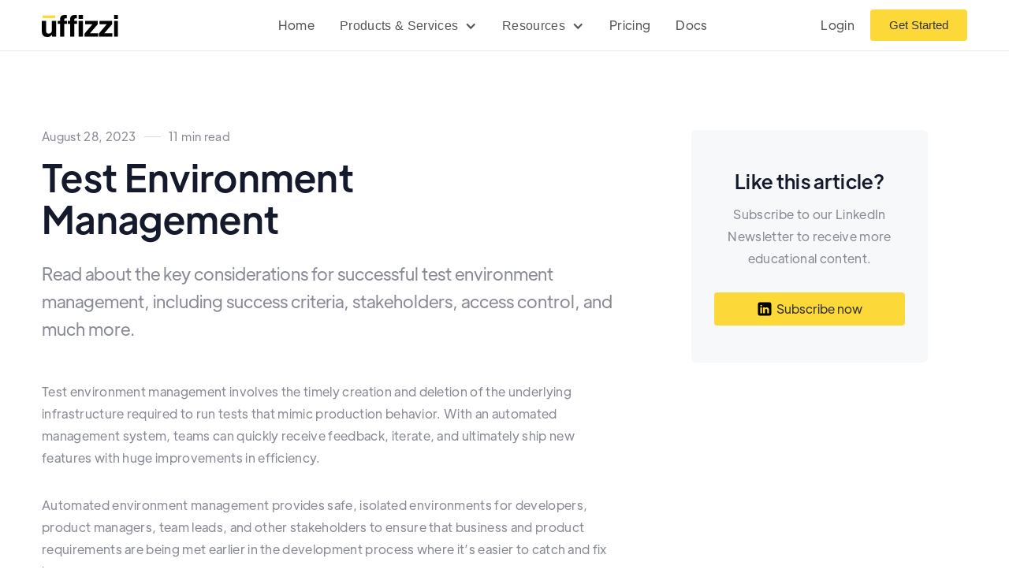

--- FILE ---
content_type: text/html
request_url: https://www.uffizzi.com/blog/test-environment-management
body_size: 21430
content:
<!DOCTYPE html><!-- Last Published: Sat Mar 16 2024 10:44:52 GMT+0000 (Coordinated Universal Time) --><html data-wf-domain="www.uffizzi.com" data-wf-page="63a3631a8521975c30a5ef88" data-wf-site="636dbee261df29d4438db278" data-wf-collection="63a3631a8521974455a5ef35" data-wf-item-slug="test-environment-management"><head><meta charset="utf-8"/><title>Test Environment Management  | Uffizzi Blog</title><meta content="Read about the key considerations for successful test environment management, including success criteria, stakeholders, access control, and much more." name="description"/><meta content="Test Environment Management  | Uffizzi Blog" property="og:title"/><meta content="Read about the key considerations for successful test environment management, including success criteria, stakeholders, access control, and much more." property="og:description"/><meta content="https://cdn.prod.website-files.com/636dbee261df29040c8db281/64ed79ac2c4e056453063d21_blog-cover.png" property="og:image"/><meta content="Test Environment Management  | Uffizzi Blog" property="twitter:title"/><meta content="Read about the key considerations for successful test environment management, including success criteria, stakeholders, access control, and much more." property="twitter:description"/><meta content="https://cdn.prod.website-files.com/636dbee261df29040c8db281/64ed79ac2c4e056453063d21_blog-cover.png" property="twitter:image"/><meta property="og:type" content="website"/><meta content="summary_large_image" name="twitter:card"/><meta content="width=device-width, initial-scale=1" name="viewport"/><link href="https://assets-global.website-files.com/636dbee261df29d4438db278/css/uffizzi.webflow.8221657db.min.css" rel="stylesheet" type="text/css"/><link href="https://fonts.googleapis.com" rel="preconnect"/><link href="https://fonts.gstatic.com" rel="preconnect" crossorigin="anonymous"/><script src="https://ajax.googleapis.com/ajax/libs/webfont/1.6.26/webfont.js" type="text/javascript"></script><script type="text/javascript">WebFont.load({  google: {    families: ["Varela:400","Montserrat:100,100italic,200,200italic,300,300italic,400,400italic,500,500italic,600,600italic,700,700italic,800,800italic,900,900italic","Open Sans:300,300italic,400,400italic,600,600italic,700,700italic,800,800italic","Source Code Pro:regular,700","Poppins:regular,700"]  }});</script><script type="text/javascript">!function(o,c){var n=c.documentElement,t=" w-mod-";n.className+=t+"js",("ontouchstart"in o||o.DocumentTouch&&c instanceof DocumentTouch)&&(n.className+=t+"touch")}(window,document);</script><link href="https://cdn.prod.website-files.com/636dbee261df29d4438db278/637064cc60a89c5a7cab74dd_favicon.png" rel="shortcut icon" type="image/x-icon"/><link href="https://cdn.prod.website-files.com/636dbee261df29d4438db278/6370653e1316257f10f89a00_webclip.png" rel="apple-touch-icon"/><link href="https://www.uffizzi.com/blog/test-environment-management" rel="canonical"/><!-- dataLayer -->
<script>
function waitForElm(selector) {
    return new Promise(resolve => {
        const observer = new MutationObserver(mutations => {
            if (document.querySelector(selector)) {
                resolve(document.querySelector(selector));
                observer.disconnect();
            }
        });

        observer.observe(document.head, {
            childList: true,
            subtree: true
        });
    });
}
waitForElm('[tracking-toggle="true"]').then((elm) => {
	const group = elm.getAttribute("group");
  const pagetype = elm.getAttribute("page-type");
  window.dataLayer = window.dataLayer || [];
  window.dataLayer.push({
  	'is_article_group': group,
    'is_page_type': pagetype, 
  });
});
</script>
<!-- Google Tag Manager -->
<script>document.addEventListener('DOMContentLoaded', () =>(function(w,d,s,l,i){w[l]=w[l]||[];w[l].push({'gtm.start':
new Date().getTime(),event:'gtm.js'});var f=d.getElementsByTagName(s)[0],
j=d.createElement(s),dl=l!='dataLayer'?'&l='+l:'';j.async=true;j.src=
'https://www.googletagmanager.com/gtm.js?id='+i+dl;f.parentNode.insertBefore(j,f);
})(window,document,'script','dataLayer','GTM-NP4974N'));</script>
<!-- End Google Tag Manager -->

<!-- Dashly BEGIN -->
<script type="text/javascript">
!function(){function t(t,e){return function(){window.dashlyasync.push(t,arguments)}}if("undefined"==typeof dashly){var e=document.createElement("script");e.type="text/javascript",e.async=!0,e.src="https://cdn.dashly.app/api.min.js",document.getElementsByTagName("head")[0].appendChild(e),window.dashly={},window.dashlyasync=[],dashly.settings={};for(var n=["connect","track","identify","auth","onReady","addCallback","removeCallback","trackMessageInteraction"],a=0;a<n.length;a++)dashly[n[a]]=t(n[a])}}(),dashly.connect("5901-0e1db437ef3e96f0a34d2f20e14");
</script>
<!-- Dashly END -->

<script> (function(h,o,t,j,a,r){ h.hj=h.hj||function(){(h.hj.q=h.hj.q||[]).push(arguments)}; h._hjSettings={hjid:1960833,hjsv:6}; a=o.getElementsByTagName('head')[0]; r=o.createElement('script');r.async=1; r.src=t+h._hjSettings.hjid+j+h._hjSettings.hjsv; a.appendChild(r); })(window,document,'https://static.hotjar.com/c/hotjar-','.js?sv='); </script><meta tracking-toggle="true" group="Test Environment Management" page-type="Article">
<!-- [Attributes by Finsweet] Code Highlight -->
<script async src="https://cdn.jsdelivr.net/npm/@finsweet/attributes-codehighlight@1/codehighlight.js"></script><script type="text/javascript">window.__WEBFLOW_CURRENCY_SETTINGS = {"currencyCode":"USD","symbol":"$","decimal":".","fractionDigits":2,"group":",","template":"{{wf {\"path\":\"symbol\",\"type\":\"PlainText\"} }} {{wf {\"path\":\"amount\",\"type\":\"CommercePrice\"} }} {{wf {\"path\":\"currencyCode\",\"type\":\"PlainText\"} }}","hideDecimalForWholeNumbers":false};</script></head><body><div class="w-embed w-iframe"><!-- Google Tag Manager (noscript) -->
<noscript><iframe src="https://www.googletagmanager.com/ns.html?id=GTM-NP4974N"
height="0" width="0" style="display:none;visibility:hidden"></iframe></noscript>
<!-- End Google Tag Manager (noscript) --></div><div class="page-wrapper"><div data-collapse="medium" data-animation="over-right" data-duration="500" data-easing="ease-out-quad" data-easing2="ease-out-quad" data-w-id="58db7844-5919-d71b-dd74-2323ed8dffe9" role="banner" class="header w-nav"><div class="container-default w-container"><div class="header-wrapper"><div class="split-content header-right"><a href="/" class="brand w-nav-brand"><img width="Auto" height="28" src="https://cdn.prod.website-files.com/636dbee261df29d4438db278/637680bb6cfab675d6c91e52_header-logo-black.svg" alt="" class="header-logo"/></a></div><nav role="navigation" class="nav-menu w-nav-menu"><ul role="list" class="header-navigation"><li class="nav-item-wrapper"><a href="/" class="nav-link w-inline-block">Home</a></li><li class="nav-item-wrapper products-services"><div data-hover="true" data-delay="0" data-w-id="16c366c8-7ca1-6803-8001-14ac24e5c413" class="dropdown w-dropdown"><div class="nav-link dropdown w-dropdown-toggle"><div class="chevron-nav products w-icon-dropdown-toggle"></div><div class="text-block products-services">Products &amp; Services</div></div><nav class="dropdown-list w-dropdown-list"><div class="dropdown-menu-wrapper"><div class="dropdown-nav-wrapper"><div class="split-content dropdown-features-mobile-top"><div class="hero-subtitle products"><h6 class="heading-18">PRODUCTS</h6></div><a href="https://docs.uffizzi.com/quickstart/virtual-clusters" class="dropdown-feature-link w-inline-block"><img alt="preview environments" loading="lazy" src="https://cdn.prod.website-files.com/636dbee261df29d4438db278/638c26b640a984d7cbe124dc_dynamic_feed_FILL0_wght500_GRAD0_opsz48.svg" class="dropdown-feature-icon"/><div class="dropdown-feature-content"><h2 class="title h6-size dropdown-feature">Virtual Clusters (Ephemeral)</h2><div class="dropdown-feature-text">Multi-tenant Kubernetes</div></div></a><a href="https://docs.uffizzi.com/quickstart/dev-clusters" class="dropdown-feature-link remote-dev w-inline-block"><img alt="Code brackets icon" loading="lazy" src="https://cdn.prod.website-files.com/636dbee261df29d4438db278/63c5bd9f9dd04beb26e5eb6c_code-3.svg" class="dropdown-feature-icon"/><div class="dropdown-feature-content"><h2 class="title h6-size dropdown-feature">Remote Dev Environments</h2><div class="dropdown-feature-text">Automatic syncing &amp; deploys</div></div></a><a href="https://docs.uffizzi.com/compose" class="dropdown-feature-link w-inline-block"><img alt="Remote Icon - Technology Webflow Template" loading="lazy" src="https://cdn.prod.website-files.com/636dbee261df29d4438db278/636dbee261df29731f8db2ed_icon-1-perk-technology-template.svg" class="dropdown-feature-icon"/><div class="dropdown-feature-content"><h2 class="title h6-size dropdown-feature">Docker Compose <br/>Environments</h2><div class="dropdown-feature-text">Compose in the cloud</div></div></a><a href="https://docs.uffizzi.com/ci" class="dropdown-feature-link blog w-inline-block"><img alt="preview icon" loading="lazy" src="https://cdn.prod.website-files.com/636dbee261df29d4438db278/64159a60c7afb7b72d565426_card-icon01.png" class="dropdown-feature-icon"/><div class="dropdown-feature-content"><h2 class="title h6-size dropdown-feature">Pull Request Previews</h2><div class="dropdown-feature-text">Preview before Git merge </div></div></a><a href="https://docs.uffizzi.com/kubernetes-end-to-end-testing" class="dropdown-feature-link blog w-inline-block"><img alt="Checklist - Technology Webflow Template" loading="lazy" src="https://cdn.prod.website-files.com/636dbee261df29d4438db278/636dbee261df2923238db2de_icon-5-home-feature-technology-template.svg" class="dropdown-feature-icon"/><div class="dropdown-feature-content"><h2 class="title h6-size dropdown-feature">End-to-End Testing</h2><div class="dropdown-feature-text">Configure standardized &amp; automated testing</div></div></a></div><div class="split-content dropdown-features-mobile-top"><div class="hero-subtitle consulting"><h6 class="heading-19">SERVICES</h6></div><a href="mailto:sales@uffizzi.com?subject=DevOps%20Consulting" class="dropdown-feature-link w-inline-block"><img alt="preview environments" loading="lazy" src="https://cdn.prod.website-files.com/636dbee261df29d4438db278/638c26b640a984d7cbe124dc_dynamic_feed_FILL0_wght500_GRAD0_opsz48.svg" class="dropdown-feature-icon"/><div class="dropdown-feature-content"><h2 class="title h6-size dropdown-feature">DevOps Consulting</h2><div class="dropdown-feature-text">Expert help with Kubernetes, CI/CD, and more</div></div></a><a href="mailto:sales@uffizzi.com?subject=Customization%20%26%20White-Labeling" class="dropdown-feature-link consulting-item w-inline-block"><img alt="preview environments" loading="lazy" src="https://cdn.prod.website-files.com/636dbee261df29d4438db278/638c26b640a984d7cbe124dc_dynamic_feed_FILL0_wght500_GRAD0_opsz48.svg" class="dropdown-feature-icon"/><div class="dropdown-feature-content"><h2 class="title h6-size dropdown-feature">Customization &amp; White-Labeling</h2><div class="dropdown-feature-text">Uffizzi tailored to your needs</div></div></a></div></div></div></nav></div></li><li id="resources" class="nav-item-wrapper"><div data-delay="0" data-hover="true" data-w-id="18e7cd56-0954-d3c3-f580-db4d38edd40b" class="dropdown w-dropdown"><div class="nav-link dropdown w-dropdown-toggle"><div class="chevron-nav resources w-icon-dropdown-toggle"></div><div class="text-block resources">Resources</div></div><nav class="dropdown-list w-dropdown-list"><div class="dropdown-menu-wrapper"><div class="dropdown-nav-wrapper"><div class="split-content dropdown-features-mobile-top"><a href="/kubernetes-multi-tenancy" class="dropdown-feature-link w-inline-block"><img alt="" loading="lazy" src="https://cdn.prod.website-files.com/636dbee261df29d4438db278/6387da2ffcbe3f80f3085a6e_book-open.svg" class="dropdown-feature-icon"/><div class="dropdown-feature-content"><h2 class="title h6-size dropdown-feature">Kubernetes Multi-Tenancy</h2><div class="dropdown-feature-text">In-depth analysis</div></div></a><a href="/platform-engineering" class="dropdown-feature-link w-inline-block"><img alt="" loading="lazy" src="https://cdn.prod.website-files.com/636dbee261df29d4438db278/6387da2ffcbe3f80f3085a6e_book-open.svg" class="dropdown-feature-icon"/><div class="dropdown-feature-content"><h2 class="title h6-size dropdown-feature">Platform Engineering</h2><div class="dropdown-feature-text">In-depth analysis</div></div></a><a href="/preview-environments-guide" class="dropdown-feature-link w-inline-block"><img alt="" loading="lazy" src="https://cdn.prod.website-files.com/636dbee261df29d4438db278/6387da2ffcbe3f80f3085a6e_book-open.svg" class="dropdown-feature-icon"/><div class="dropdown-feature-content"><h2 class="title h6-size dropdown-feature">The Definitive Guide to <br/>Preview Environments</h2><div class="dropdown-feature-text">Concepts and tutorials</div></div></a><a href="/blog" class="dropdown-feature-link blog w-inline-block"><img alt="Remote Icon - Technology Webflow Template" loading="lazy" src="https://cdn.prod.website-files.com/636dbee261df29d4438db278/636dbee261df29731f8db2ed_icon-1-perk-technology-template.svg" class="dropdown-feature-icon"/><div class="dropdown-feature-content"><h2 class="title h6-size dropdown-feature">Blog</h2><div class="dropdown-feature-text">Development &amp; testing topics</div></div></a></div><div class="split-content dropdown-features-mobile-bottom"><a href="/faq" class="dropdown-feature-link faqs w-inline-block"><img alt="Question icon" loading="lazy" src="https://cdn.prod.website-files.com/636dbee261df29d4438db278/638531fa73c2816b4c5921c1_help-circle-3.svg" class="dropdown-feature-icon"/><div class="dropdown-feature-content"><h2 class="title h6-size dropdown-feature">FAQs</h2><div class="dropdown-feature-text">Frequently asked questions</div></div></a><a href="https://github.com/UffizziCloud" class="dropdown-feature-link github w-inline-block"><img alt="GitHub icon" loading="lazy" src="https://cdn.prod.website-files.com/636dbee261df29d4438db278/6387ab883a7507a8f5e7d822_Github.svg" class="dropdown-feature-icon"/><div class="dropdown-feature-content"><h2 class="title h6-size dropdown-feature">GitHub</h2><div class="dropdown-feature-text">Learn about our open source</div></div></a><a href="https://join.slack.com/t/uffizzi/shared_invite/zt-ffr4o3x0-J~0yVT6qgFV~wmGm19Ux9A" class="dropdown-feature-link community w-inline-block"><img alt="Slack icon" loading="lazy" src="https://cdn.prod.website-files.com/636dbee261df29d4438db278/63853239dbfad204243f70e9_slack-3.svg" class="dropdown-feature-icon"/><div class="dropdown-feature-content"><h2 class="title h6-size dropdown-feature">Community</h2><div class="dropdown-feature-text">Join us on Slack</div></div></a><a href="/contact" class="dropdown-feature-link last w-inline-block"><img alt="Mail icon" loading="lazy" src="https://cdn.prod.website-files.com/636dbee261df29d4438db278/6385320aab73e9fdaa1f9d75_mail-2.svg" class="dropdown-feature-icon"/><div class="dropdown-feature-content"><h2 class="title h6-size dropdown-feature">Contact</h2><div class="dropdown-feature-text">Let us know how we can help</div></div></a></div></div></div></nav></div></li><li class="nav-item-wrapper"><a href="/pricing" class="nav-link">Pricing</a></li><li class="nav-item-wrapper"><a href="https://docs.uffizzi.com" class="nav-link">Docs</a></li></ul></nav><div class="split-content header-left"><a href="https://app.uffizzi.com/sign_in" class="nav-link login">Login</a><a href="https://app.uffizzi.com/sign_up" class="button-primary header-button w-button">Get Started</a><div class="menu-button w-nav-button"><div class="menu-button-wrapper"><div class="menu-button-icon"><div class="menu-line-top"></div><div class="menu-line-middle"></div><div class="menu-line-bottom"></div></div></div></div></div></div></div></div><div class="section spotlight-article"><div class="container-default w-container"><div class="spotlight-wrapper"><div data-w-id="e427b26f-0b90-bbfd-7f4b-b4509972d72a" style="-webkit-transform:translate3d(0, 40px, 0) scale3d(1, 1, 1) rotateX(0) rotateY(0) rotateZ(0) skew(0, 0);-moz-transform:translate3d(0, 40px, 0) scale3d(1, 1, 1) rotateX(0) rotateY(0) rotateZ(0) skew(0, 0);-ms-transform:translate3d(0, 40px, 0) scale3d(1, 1, 1) rotateX(0) rotateY(0) rotateZ(0) skew(0, 0);transform:translate3d(0, 40px, 0) scale3d(1, 1, 1) rotateX(0) rotateY(0) rotateZ(0) skew(0, 0);opacity:0" class="split-content spotlifht-guide-content"><div class="about-spotlight-wrapper"><div>August 28, 2023</div><div class="about-preview-environment-divider"></div><div>11</div><div class="text-block-17">min read</div></div><h1 class="article-heading">Test Environment Management</h1><p class="paragraph-large spotlight-description">Read about the key considerations for successful test environment management, including success criteria, stakeholders, access control, and much more.</p><div data-w-id="1d0e83fc-6d95-99fd-58dc-01f88533f2d0" style="-webkit-transform:translate3d(0, 40px, 0) scale3d(1, 1, 1) rotateX(0) rotateY(0) rotateZ(0) skew(0, 0);-moz-transform:translate3d(0, 40px, 0) scale3d(1, 1, 1) rotateX(0) rotateY(0) rotateZ(0) skew(0, 0);-ms-transform:translate3d(0, 40px, 0) scale3d(1, 1, 1) rotateX(0) rotateY(0) rotateZ(0) skew(0, 0);transform:translate3d(0, 40px, 0) scale3d(1, 1, 1) rotateX(0) rotateY(0) rotateZ(0) skew(0, 0);opacity:0" class="blog-post-about-bottom-wrapper w-condition-invisible"><a data-w-id="1d0e83fc-6d95-99fd-58dc-01f88533f2d1" href="#" class="blog-post-author-2 w-inline-block"><div class="image-wrapper blog-post-author-image"><img src="" alt="" class="image blog-post-author-image w-dyn-bind-empty"/></div><div class="blog-post-author-content"><div class="blog-post-author-name-2 w-dyn-bind-empty"></div><div class="blog-post-author-rol w-dyn-bind-empty"></div></div></a></div><div class="content-wrapper"><div href="" class="blog-body w-richtext"><p>Test environment management involves the timely creation and deletion of the underlying infrastructure required to run tests that mimic production behavior. With an automated management system, teams can quickly receive feedback, iterate, and ultimately ship new features with huge improvements in efficiency. </p><p>Automated environment management provides safe, isolated environments for developers, product managers, team leads, and other stakeholders to ensure that business and product requirements are being met earlier in the development process where it’s easier to catch and fix issues.</p><p>Test environments have two prevailing models. The most common is shared persistent environments, while the preferred or best practice is isolated ephemeral environments. </p><p>Shared environments have multiple tests from different teams running on the same deployments and sharing the same resources. In those environments, teams share a couple of predefined, pre-provisioned environments to which developers push their changes for testing. This setup requires a lot of coordination and is prone to errors and rework because bugs are often introduced that impact the entire testing process across the whole team. </p><p>Ephemeral environments provide different isolated replicas of the same product features running separately for teams to run their tests on and can help alleviate many of the challenges that shared environments create. However, the ephemeral approach also has its own implementation challenges, which can be addressed by an environment-as-as-service (EaaS) provider such as <a href="https://www.uffizzi.com/" target="_blank">Uffizzi</a> which provides on-demand virtual clusters in a secure, <a href="https://www.uffizzi.com/kubernetes-multi-tenancy" target="_blank">multi-tenant</a> fashion. When managed internally, these environments require proper setup and a great deal of infrastructure configuration and provisioning to ensure that they meet the required efficiency and security standards explained in this article. </p><p>This article covers the key concepts, success criteria, challenges, and best practices of managing test environments, especially for containerized applications hosted on a Kubernetes platform.</p><h2><strong>Summary of key test environment management concepts</strong></h2><p>The table below describes the essential factors that make test environment management successful.</p><div class="w-embed"><style>
    table.rg-table {
        width: 100%;
        margin-bottom: .5em;
        font-size: 1em;
        border-collapse: collapse;
        border-spacing: 0;
        margin: auto;
        max-width: 740px
    }

    table.rg-table tr {
        -moz-box-sizing: border-box;
        box-sizing: border-box;
        margin: 0;
        padding: 0;
        border: 0;
        font-size: 100%;
        font: inherit;
        vertical-align: baseline;
        text-align: left;
        font-family: 'Plus Jakarta Display', sans-serif;
        font-weight: inherit;
        font-style: inherit;
        font-size: inherit
    }

    table.rg-table thead {
        border-bottom: 3px solid #ddd;
        background-color: #f3f3f3
    }

    table.rg-table tr {
        border-bottom: 1px solid #ddd;
        color: #888b94
    }

    table.rg-table tr.highlight {
        background-color: #dcf1f0 !important
    }

    table.rg-table.zebra tr:nth-child(even) {
        background-color: #f6f6f6
    }

    table.rg-table th {
        font-weight: 700;
        padding: .35em;
        font-size: .9em;
        color: #555
    }

    table.rg-table td {
        padding: .35em;
        font-size: .9em
    }

    table.rg-table .highlight td {
        font-weight: 700
    }

    table.rg-table th.number,
    td.number {
        text-align: right
    }

    @media screen and (max-width:600px) {
        .rg-container {
            max-width: 600px;
            margin: 0 auto
        }

        table.rg-table {
            width: 100%
        }

        table.rg-table td.hide-mobile,
        table.rg-table th.hide-mobile,
        table.rg-table tr.hide-mobile {
            display: none
        }

        table.rg-table thead {
            display: none
        }

        table.rg-table tbody {
            width: 100%
        }

        table.rg-table td,
        table.rg-table th,
        table.rg-table tr {
            display: block;
            padding: 0
        }

        table.rg-table tr {
            border-bottom: none;
            margin: 0 0 1em 0;
            padding: .5em
        }

        table.rg-table tr.highlight {
            background-color: inherit !important
        }

        table.rg-table.zebra tr:nth-child(even) {
            background-color: transparent
        }

        table.rg-table.zebra td:nth-child(even) {
            background-color: #f6f6f6
        }

        table.rg-table tr:nth-child(even) {
            background-color: transparent
        }

        table.rg-table td {
            padding: .5em 0 .25em 0;
            border-bottom: 1px dotted #ccc;
            text-align: left
        }

        table.rg-table td[data-title]:before {
            content: attr(data-title);
            font-weight: 700;
            display: inline-block;
            content: attr(data-title);
            float: left;
            margin-right: .5em;
            font-size: .95em
        }

        table.rg-table td:last-child {
            padding-right: 0;
            border-bottom: 2px solid #ccc
        }

        table.rg-table td:empty {
            display: none
        }

        table.rg-table .highlight td {
            background-color: inherit;
            font-weight: 400
        }
    }
</style>
<div class='rg-container'>
	<table class='rg-table'>
	<tbody>
		<tr class=''>
			<td class='text ' data-title='Topic'><b>Topic</b></td>
			<td class='text ' data-title='Best Practices'><b>Best Practices</b></td>
		</tr>
		<tr class=''>
		    <td class='text ' data-title='Success criteria'>Success criteria</td>
			<td colspan='2' class='text'>Measure success metrics such as:<ul>

      
				<li>Platform uptime</li>
			  <li>Speed of instantiating and deleting environments</li>
				<li>Number of concurrent environments</li>
				<li>Graceful shutdown rate</li>
			</ul></td>
		</tr>
		<tr class=''>
			<td class='text ' data-title='Infrastructure'>Infrastructure</td>
			<td class='text ' data-title='Description'><ul>
				<li>Use containerization and orchestration tools that allow for flexible deployments.</li>
				<li>Provide developers with automation to deploy changes with minimal intervention.</li>
				<li>Provide developers with isolated monitoring of the systems being tested.</li>
			</ul></td>
		</tr>
		<tr class=''>
			<td class='text ' data-title='Data'>Data</td>
			<td class='text ' data-title='Description'><ul>
				<li>Allow for an easy-to-use interface to add testing data.</li>
				<li>Specify a clear retention policy for data in your test environment.</li>
				<li>Implement anonymization and data obfuscation techniques to avoid sensitive data leakage.</li>
				<li>Implement access policies for data in your test environment.</li>
			</ul></td>
		</tr>
		<tr class=''>
			<td class='text ' data-title='Access Control'>Access Control</td>
			<td class='text ' data-title='Description'><ul>
				<li>Manage access via identity providers and role-based access control.</li>
				<li>Follow the need-to-know principle when providing access to individuals.</li>
				<li>Apply security hardening of the network layer through network policies.</li>
				<li>Provide tools for safe secret management across the organization.</li>
			</ul></td>
		</tr>
		<tr class=''>
			<td class='text ' data-title='Advanced testing'>Advanced testing</td>
			<td class='text ' data-title='Description'><ul>
				<li>Provide an interface to add external dependencies such as APIs or data stores.</li>
				<li>Allow external infrastructure components to be integrated.</li>
			</ul></td>
		</tr>
		<tr class=''>
			<td class='text ' data-title='Observability'>Observability</td>
			<td class='text ' data-title='Description'><ul>
				<li>Provide a crash reporting tool that forwards errors to the teams’ devices of choice.</li>
				<li>Provide aggregated logs in a centralized dashboard, so teams can easily debug their services.</li>
				<li>Enable metrics and basic dashboards that allow teams to understand the performance of their services in terms of latencies, availability, and behavior under specific traffic loads.</li>
			</ul></td>
		</tr>
		<tr class=''>
			<td class='text ' data-title='Education'>Education</td>
			<td class='text ' data-title='Description'><ul>
				<li>Simplify tooling and allow for less user-specific configuration.</li>
				<li>Educate teams on best practices to ensure a seamless testing process.</li>
				<li>Educate non-technical stakeholders on how to interact with the test environment.</li>
				<li>Celebrate successes and share metrics with leadership since a well-managed test environment is critical for maintaining the company’s speed of delivery.</li>
			</ul></td>
		</tr>
	</tbody>
	</table>
</div></div><p>‍</p><h2>What is a test environment?</h2><p>After developers finish implementing features, they often want to gather feedback and test them in an almost real-life scenario. Teams also want to run cross-functional <a href="https://www.uffizzi.com/blog/user-acceptance-testing-checklist" target="_blank">user acceptance testing</a> (UAT), which lets various stakeholders and end users test the newly implemented feature.</p><p>This process can range in complexity. Here are some examples of low, medium, and high complexities:</p><ol role="list"><li><strong>Low complexity:</strong> Reviewing a change in copy or design for a website update.</li><li><strong>Medium complexity:</strong> Testing a frontend component that calls a backend API to add records to a database.</li><li><strong>High complexity:</strong> Testing a checkout page that executes payments with different payment methods and communicates with a third-party system.</li></ol><p>For the first scenario, we can deploy the client codebase in an isolated environment, review the changes, and make any necessary fixes. The second scenario is more challenging because we need to deploy client code, a backend service, and a database. This leaves us with three different components to deploy. Containerization can be used, as will be discussed in this article’s infrastructure section. For the third scenario, we will likely require everything discussed in the second, medium-complexity scenario in addition to a call to a third-party API to execute payments, with limited control over what the API returns. An environment is needed to provide a mechanism to configure these complex dependencies and provide clear metrics on how these systems behave.</p><p>Imagine 20 teams testing scenarios like numbers two and three using the same environment, such as a test, dev, or staging environment. The amount of coordination and rework would make it impossible to predict these systems’ behavior. An ephemeral approach is necessary because without it, teams will face issues with flaky tests, stale code being executed, and undesirable side effects.</p><h2>Stakeholders in test environment management</h2><p>Test environments play a crucial role in the software development life cycle. Typically managed by a platform team or an environment-as-a-service (EaaS) solution, these environments relieve the burden of infrastructure management from the developers. </p><p>The customers of an internal or outsourced ephemeral test environment system are the development, product, and quality assurance (QA) teams responsible for developing and testing features. They require a mechanism for executing tests that is fast and predictable in order to release product features with confidence that they will deliver business value. The developer platform also helps teams identify and fix bugs early in the development cycle, saving time and resources.</p><p>Company leaders also play a role in this process, as they are the stakeholders primarily responsible for allocating testing resources, making decisions on application and testing infrastructure, and evaluating delivery speed.</p><p>In the end, all individuals involved in this process have a common goal: speedy delivery with the least possible friction. For many organizations, an existing EaaS solution that meets high standards is a worthwhile investment that enables product teams to focus on delivering their features instead of worrying about the testing infrastructure. This, in turn, leads to faster time to market and more satisfied customers.</p><div class="w-embed"><div class="card-wrap hide"><div class="cta-card _1"><div class="top-card-content v2"><img src="https://cdn.prod.website-files.com/636dbee261df29d4438db278/637680bb6cfab675d6c91e52_header-logo-black.svg" loading="lazy" width="478" alt="" class="image-459 v2"><div class="text-block-641"><strong>Environments as a Service (EaaS)</strong></div><div class="w-layout-grid grid-17 mobile iot"><div class="top-row first"><div class="text-block-635">Platform</div></div><div class="regular-row-head"><div class="text-block-633">Qovery</div></div><div class="regular-row-head"><div class="text-block-633">Release Hub</div></div><div class="regular-row-head last"><div class="text-block-633">Uffizzi</div></div><div class="top-row mobile"><div class="text-block-632">Lightweight and Fast (All-Container Solution)</div></div><div class="regular-row"></div><div class="regular-row"></div><div class="regular-row"><div class="text-block-642">✔</div></div><div class="top-row mobile"><div class="text-block-632">Easy Setup <br>(Based on Docker Compose)</div></div><div class="regular-row"></div><div class="regular-row"></div><div class="regular-row"><div class="text-block-642">✔</div></div><div id="w-node-ae80a76d-d7c7-ea8e-e68b-dd0d15b3963f-15b39619" class="top-row mobile"><div class="text-block-632">Reusable Github Actions Workflow</div></div><div class="regular-row"></div><div class="regular-row"></div><div class="regular-row"><div class="text-block-642">✔</div></div><div class="top-row mobile bottom"><div class="text-block-632"><br>Cost<br>‍</div></div><div class="regular-row"><div class="text-block-642">$$$</div></div><div class="regular-row"><div class="text-block-642">$$$$</div></div><div class="regular-row last"><div class="text-block-642">$</div></div></div><a href="https://www.uffizzi.com/pricing#:~:text=agencies%40uffizzi.com-,Compare%20solutions,-When%20compared%20to" class="button-primary-card-cta desktop w-button">See Comparison Table</a></div><div class="card-table"><div class="w-layout-grid iot-cta-grid"><div class="top-row first"><div class="text-block-635">Platform</div></div><div class="top-row"><div class="text-block-632">Lightweight and Fast (All-Container Solution)</div></div><div class="top-row"><div class="text-block-632">Easy Setup <br>(Based on Docker Compose)</div></div><div class="top-row"><div class="text-block-632">Reusable Github Actions Workflow</div></div><div class="top-row last"><div class="text-block-632">Cost</div></div><div id="w-node-ae80a76d-d7c7-ea8e-e68b-dd0d15b3966b-15b39619" class="regular-row-head"><div class="text-block-633">Qovery</div></div><div class="regular-row"></div><div class="regular-row"></div><div class="regular-row"></div><div class="regular-row"><div class="text-block-637">$$$</div></div><div id="w-node-ae80a76d-d7c7-ea8e-e68b-dd0d15b39678-15b39619" class="regular-row-head"><div class="text-block-633">Release Hub</div></div><div id="w-node-ae80a76d-d7c7-ea8e-e68b-dd0d15b3967b-15b39619" class="regular-row"></div><div id="w-node-ae80a76d-d7c7-ea8e-e68b-dd0d15b3967e-15b39619" class="regular-row"></div><div class="regular-row"></div><div class="regular-row"><div class="text-block-637">$$$$</div></div><div class="regular-row-head bottom"><div class="text-block-633">Uffizzi</div></div><div class="regular-row"><div class="text-block-637">✔</div></div><div class="regular-row"><div class="text-block-637">✔</div></div><div class="regular-row"><div class="text-block-637">✔</div></div><div class="regular-row last"><div class="text-block-637">$</div></div></div></div><a href="https://www.uffizzi.com/pricing#:~:text=agencies%40uffizzi.com-,Compare%20solutions,-When%20compared%20to" class="button-primary-card-cta mobile w-button">See Comparison Table</a></div></div></div><h2>Success criteria for test environment management</h2><p>To effectively serve the stakeholders mentioned above, it is necessary to have metrics that measure the performance of the test environment. These metrics will be a source of truth for the test environment owners to improve the solution and demonstrate its value to leads.</p><p>The table below lists some metrics that stakeholders can use to evaluate the success of a test environment.</p><div class="w-embed"><style>
    table.rg-table {
        width: 100%;
        margin-bottom: .5em;
        font-size: 1em;
        border-collapse: collapse;
        border-spacing: 0;
        margin: auto;
        max-width: 740px
    }

    table.rg-table tr {
        -moz-box-sizing: border-box;
        box-sizing: border-box;
        margin: 0;
        padding: 0;
        border: 0;
        font-size: 100%;
        font: inherit;
        vertical-align: baseline;
        text-align: left;
        font-family: 'Plus Jakarta Display', sans-serif;
        font-weight: inherit;
        font-style: inherit;
        font-size: inherit
    }

    table.rg-table thead {
        border-bottom: 3px solid #ddd;
        background-color: #f3f3f3
    }

    table.rg-table tr {
        border-bottom: 1px solid #ddd;
        color: #888b94
    }

    table.rg-table tr.highlight {
        background-color: #dcf1f0 !important
    }

    table.rg-table.zebra tr:nth-child(even) {
        background-color: #f6f6f6
    }

    table.rg-table th {
        font-weight: 700;
        padding: .35em;
        font-size: .9em;
        color: #555
    }

    table.rg-table td {
        padding: .35em;
        font-size: .9em
    }

    table.rg-table .highlight td {
        font-weight: 700
    }

    table.rg-table th.number,
    td.number {
        text-align: right
    }

    @media screen and (max-width:600px) {
        .rg-container {
            max-width: 600px;
            margin: 0 auto
        }

        table.rg-table {
            width: 100%
        }

        table.rg-table td.hide-mobile,
        table.rg-table th.hide-mobile,
        table.rg-table tr.hide-mobile {
            display: none
        }

        table.rg-table thead {
            display: none
        }

        table.rg-table tbody {
            width: 100%
        }

        table.rg-table td,
        table.rg-table th,
        table.rg-table tr {
            display: block;
            padding: 0
        }

        table.rg-table tr {
            border-bottom: none;
            margin: 0 0 1em 0;
            padding: .5em
        }

        table.rg-table tr.highlight {
            background-color: inherit !important
        }

        table.rg-table.zebra tr:nth-child(even) {
            background-color: transparent
        }

        table.rg-table.zebra td:nth-child(even) {
            background-color: #f6f6f6
        }

        table.rg-table tr:nth-child(even) {
            background-color: transparent
        }

        table.rg-table td {
            padding: .5em 0 .25em 0;
            border-bottom: 1px dotted #ccc;
            text-align: left
        }

        table.rg-table td[data-title]:before {
            content: attr(data-title);
            font-weight: 700;
            display: inline-block;
            content: attr(data-title);
            float: left;
            margin-right: .5em;
            font-size: .95em
        }

        table.rg-table td:last-child {
            padding-right: 0;
            border-bottom: 2px solid #ccc
        }

        table.rg-table td:empty {
            display: none
        }

        table.rg-table .highlight td {
            background-color: inherit;
            font-weight: 400
        }
    }
</style>
<div class='rg-container'>
	<table class='rg-table'>
	<tbody>
		<tr class=''>
			<th class='text' data-title='Metric'><b>Metric</b></th>
			<th class='text' data-title='What it measures'><b>What it measures</b></th>
			<th class='text' data-title='Description'><b>Description</b></th>
		</tr>
		<tr class=''>
			<th class='text' data-title='Platform uptime'><b>Platform uptime</b></th>
			<td class='text' data-title='Availability'>Availability</td>
			<td class='text' data-title='Description'>High uptime indicates that the infrastructure is managed well to minimize disruptions.</td>
		</tr>
		<tr class=''>
			<th class='text' data-title='Environment spin-up time'><b>Environment spin-up time</b></th>
			<td class='text' data-title='How quickly new ephemeral environments are created'>How quickly new ephemeral environments are created</td>
			<td class='text' data-title='Description'>A low spin-up time indicates that the system is efficiently managed, eliminating unnecessary delays in the testing process.</td>
		</tr>
		<tr class=''>
			<th class='text' data-title='Environment deletion time'><b>Environment deletion time</b></th>
			<td class='text' data-title='How quickly ephemeral environments can be taken down when they are no longer needed'>How quickly ephemeral environments can be taken down when they are no longer needed</td>
			<td class='text' data-title='Description'>Faster deletion times indicate that unnecessary resource consumption is minimized.</td>
		</tr>
		<tr class=''>
			<th class='text' data-title='Concurrent environment capacity'><b>Concurrent environment capacity</b></th>
			<td class='text' data-title='The number of ephemeral environments that can exist at one time'>The number of ephemeral environments that can exist at one time</td>
			<td class='text' data-title='Description'>Higher capacity means that your testing infrastructure can support many developers with reduced waiting time for new environments.</td>
		</tr>
		<tr class=''>
			<th class='text' data-title='Resource utilization / Cost Saving'><b>Resource utilization / Cost Saving</b></th>
			<td class='text' data-title='How efficiently resources such as CPU and memory are utilized in each ephemeral environment and having a time or trigger-based deletion to reduce overall $$ costs.'>How efficiently resources such as CPU and memory are utilized in each ephemeral environment and having a time or trigger-based deletion to reduce overall $$ costs.</td>
			<td class='text' data-title='Description'>Lower resource utilization rates indicate that unnecessary resource consumption is minimized, making the most of infrastructure expenses.</td>
		</tr>
		<tr class=''>
			<th class='text' data-title='Graceful shutdown rate'><b>Graceful shutdown rate</b></th>
			<td class='text' data-title='The percentage of environments that the team gracefully shuts down'>The percentage of environments that the team gracefully shuts down</td>
			<td class='text' data-title='Description'>A high graceful shutdown rate indicates that resources are efficiently managed and that the risk of potential data loss or downtime during the shutdown process is minimal.</td>
		</tr>
	</tbody>
	</table>
</div></div><p>‍</p><h2>Test environment infrastructure</h2><p>An ephemeral environment is an application stack deployment that can be easily created and deleted after use. Containers are the ideal platform for hosting the application stack components since they are designed to be spun up and torn down in seconds. One of the most common setups for such environments is Docker containers running on Kubernetes.</p><p>Using containers on an orchestration platform offers several advantages for ephemeral test environments, including the following:</p><ul role="list"><li><strong>Resource management:</strong> Orchestration platforms manage the cluster’s CPU, memory, and storage resources. They ensure that containers have the resources they need to run effectively, and they can limit resource usage to prevent overconsumption.</li><li><strong>Scheduling:</strong> Orchestration tools like Kubernetes decide which node containers should run based on resource availability, workload requirements, and user-defined constraints. This helps balance workloads and optimize resource utilization across the cluster.</li><li><strong>Scaling:</strong> Orchestration platforms enable horizontal and vertical scaling of containerized applications to handle fluctuations in workload demands. They can automatically add or remove containers or adjust resource allocations based on predefined rules and metrics.</li><li><strong>Service discovery:</strong> Orchestration platforms facilitate container communication by assigning unique network identities (IP addresses or DNS names) and managing inter-container networking.</li></ul><p>Once the underlying infrastructure is configured with a testing orchestrator (or a testing cluster) teams can begin running tests. The table below provides a high-level overview of how developers could use ephemeral environments to perform UAT on a newly developed feature.</p><div class="w-embed"><style>
    table.rg-table {
        width: 100%;
        margin-bottom: .5em;
        font-size: 1em;
        border-collapse: collapse;
        border-spacing: 0;
        margin: auto;
        max-width: 740px
    }

    table.rg-table tr {
        -moz-box-sizing: border-box;
        box-sizing: border-box;
        margin: 0;
        padding: 0;
        border: 0;
        font-size: 100%;
        font: inherit;
        vertical-align: baseline;
        text-align: left;
        font-family: 'Plus Jakarta Display', sans-serif;
        font-weight: inherit;
        font-style: inherit;
        font-size: inherit
    }

    table.rg-table thead {
        border-bottom: 3px solid #ddd;
        background-color: #f3f3f3
    }

    table.rg-table tr {
        border-bottom: 1px solid #ddd;
        color: #888b94
    }

    table.rg-table tr.highlight {
        background-color: #dcf1f0 !important
    }

    table.rg-table.zebra tr:nth-child(even) {
        background-color: #f6f6f6
    }

    table.rg-table th {
        font-weight: 700;
        padding: .35em;
        font-size: .9em;
        color: #555
    }

    table.rg-table td {
        padding: .35em;
        font-size: .9em
    }

    table.rg-table .highlight td {
        font-weight: 700
    }

    table.rg-table th.number,
    td.number {
        text-align: right
    }

    @media screen and (max-width:600px) {
        .rg-container {
            max-width: 600px;
            margin: 0 auto
        }

        table.rg-table {
            width: 100%
        }

        table.rg-table td.hide-mobile,
        table.rg-table th.hide-mobile,
        table.rg-table tr.hide-mobile {
            display: none
        }

        table.rg-table thead {
            display: none
        }

        table.rg-table tbody {
            width: 100%
        }

        table.rg-table td,
        table.rg-table th,
        table.rg-table tr {
            display: block;
            padding: 0
        }

        table.rg-table tr {
            border-bottom: none;
            margin: 0 0 1em 0;
            padding: .5em
        }

        table.rg-table tr.highlight {
            background-color: inherit !important
        }

        table.rg-table.zebra tr:nth-child(even) {
            background-color: transparent
        }

        table.rg-table.zebra td:nth-child(even) {
            background-color: #f6f6f6
        }

        table.rg-table tr:nth-child(even) {
            background-color: transparent
        }

        table.rg-table td {
            padding: .5em 0 .25em 0;
            border-bottom: 1px dotted #ccc;
            text-align: left
        }

        table.rg-table td[data-title]:before {
            content: attr(data-title);
            font-weight: 700;
            display: inline-block;
            content: attr(data-title);
            float: left;
            margin-right: .5em;
            font-size: .95em
        }

        table.rg-table td:last-child {
            padding-right: 0;
            border-bottom: 2px solid #ccc
        }

        table.rg-table td:empty {
            display: none
        }

        table.rg-table .highlight td {
            background-color: inherit;
            font-weight: 400
        }
    }
</style>
<div class='rg-container'>
	<table class='rg-table'>
	<tbody>
		<tr class=''>
			<td class='text ' data-title='Step'><b>Step</b></td>
			<td class='text ' data-title='Description'><b>Description</b></td>
		</tr>
		<tr class=''>
			<td class='text ' data-title='Build code'>Build code</td>
			<td class='text ' data-title='Description'>Compile code and build different containers for the components the orchestration system will deploy.</td>
		</tr>
		<tr class=''>
			<td class='text ' data-title='Publish containers'>Publish containers</td>
			<td class='text ' data-title='Description'>Push containers to a registry that the orchestration cluster can access over the network.</td>
		</tr>
		<tr class=''>
			<td class='text ' data-title='Deploy the test environment'>Deploy the test environment</td>
			<td class='text ' data-title='Description'>Mimic the same flow of deploying to production but in a test environment instead. Pull containers for every component used (e.g., a backend service and a database) and start them within the environment.</td>
		</tr>
		<tr class=''>
			<td class='text ' data-title='Share links with stakeholders for testing'>Share links with stakeholders for testing</td>
			<td class='text ' data-title='Description'>Stakeholders can access the deployed version of the product and perform their testing.</td>
		</tr>
		<tr class=''>
			<td class='text ' data-title='Apply changes (if needed)'>Apply changes (if needed)</td>
			<td class='text ' data-title='Description'>Repeat the first four steps after adding a fix to the codebase, and share the new version for further testing.</td>
		</tr>
		<tr class=''>
			<td class='text ' data-title='Clean up the environment'>Clean up the environment</td>
			<td class='text ' data-title='Description'>Delete the environment after testing is done.</td>
		</tr>
	</tbody>
	</table>
</div></div><p>‍<br/>This diagram shows the state of the testing cluster when multiple teams are running their workloads in isolated containers in parallel.</p><figure style="max-width:1886pxpx" class="w-richtext-align-fullwidth w-richtext-figure-type-image"><div><img src="https://cdn.prod.website-files.com/636dbee261df29040c8db281/64ed76a1264785e85f429f06_test-enviroments-with-containers.png" loading="lazy" alt=""/></div><figcaption>An example snapshot of an ephemeral testing environment with three parallel environments</figcaption></figure><h2>Test environment data, retention, and privacy</h2><p>Managing data in an internally developed ephemeral testing environment on Kubernetes presents unique challenges, many of which EaaS providers address. Here are some of the critical issues and considerations.</p><div class="w-embed"><style>
    table.rg-table {
        width: 100%;
        margin-bottom: .5em;
        font-size: 1em;
        border-collapse: collapse;
        border-spacing: 0;
        margin: auto;
        max-width: 740px
    }

    table.rg-table tr {
        -moz-box-sizing: border-box;
        box-sizing: border-box;
        margin: 0;
        padding: 0;
        border: 0;
        font-size: 100%;
        font: inherit;
        vertical-align: baseline;
        text-align: left;
        font-family: 'Plus Jakarta Display', sans-serif;
        font-weight: inherit;
        font-style: inherit;
        font-size: inherit
    }

    table.rg-table thead {
        border-bottom: 3px solid #ddd;
        background-color: #f3f3f3
    }

    table.rg-table tr {
        border-bottom: 1px solid #ddd;
        color: #888b94
    }

    table.rg-table tr.highlight {
        background-color: #dcf1f0 !important
    }

    table.rg-table.zebra tr:nth-child(even) {
        background-color: #f6f6f6
    }

    table.rg-table th {
        font-weight: 700;
        padding: .35em;
        font-size: .9em;
        color: #555
    }

    table.rg-table td {
        padding: .35em;
        font-size: .9em
    }

    table.rg-table .highlight td {
        font-weight: 700
    }

    table.rg-table th.number,
    td.number {
        text-align: right
    }

    @media screen and (max-width:600px) {
        .rg-container {
            max-width: 600px;
            margin: 0 auto
        }

        table.rg-table {
            width: 100%
        }

        table.rg-table td.hide-mobile,
        table.rg-table th.hide-mobile,
        table.rg-table tr.hide-mobile {
            display: none
        }

        table.rg-table thead {
            display: none
        }

        table.rg-table tbody {
            width: 100%
        }

        table.rg-table td,
        table.rg-table th,
        table.rg-table tr {
            display: block;
            padding: 0
        }

        table.rg-table tr {
            border-bottom: none;
            margin: 0 0 1em 0;
            padding: .5em
        }

        table.rg-table tr.highlight {
            background-color: inherit !important
        }

        table.rg-table.zebra tr:nth-child(even) {
            background-color: transparent
        }

        table.rg-table.zebra td:nth-child(even) {
            background-color: #f6f6f6
        }

        table.rg-table tr:nth-child(even) {
            background-color: transparent
        }

        table.rg-table td {
            padding: .5em 0 .25em 0;
            border-bottom: 1px dotted #ccc;
            text-align: left
        }

        table.rg-table td[data-title]:before {
            content: attr(data-title);
            font-weight: 700;
            display: inline-block;
            content: attr(data-title);
            float: left;
            margin-right: .5em;
            font-size: .95em
        }

        table.rg-table td:last-child {
            padding-right: 0;
            border-bottom: 2px solid #ccc
        }

        table.rg-table td:empty {
            display: none
        }

        table.rg-table .highlight td {
            background-color: inherit;
            font-weight: 400
        }
    }
</style>
<div class='rg-container'>
	<table class='rg-table'>
	<tbody>
		<tr class=''>
			<td class='text ' data-title='Challenge'><b>Challenge</b></td>
			<td class='text ' data-title='Best practice'><b>Best practice</b></td>
			<td class='text ' data-title='Explanation'><b>Explanation</b></td>
		</tr>
		<tr class=''>
			<td class='text ' data-title='Challenge'>Data consistency</td>
			<td class='text ' data-title='Best practice'>Implement data versioning and control mechanisms to maintain consistency across different stages and environments.</td>
			<td class='text ' data-title='Explanation'>Ensuring consistency across multiple instances of persistent test data can be complex and resource-intensive because multiple developers and testers might work with the data simultaneously. Using ephemeral storage, which gets deleted and recreated every time the environment is provisioned, is easier to manage.</td>
		</tr>
		<tr class=''>
			<td class='text ' data-title='Challenge'>Privacy concerns</td>
			<td class='text ' data-title='Best practice'>Anonymize or obfuscate sensitive test data to protect privacy and ensure compliance with data protection regulations.</td>
			<td class='text ' data-title='Explanation'>Test data containing sensitive or personally identifiable information must comply with data protection regulations. Anonymization and obfuscation may need to be more foolproof, and additional measures (e.g., access controls) might be necessary.</td>
		</tr>
		<tr class=''>
			<td class='text ' data-title='Challenge'>Data security</td>
			<td class='text ' data-title='Best practice'>Implement role-based access control as explained below.</td>
			<td class='text ' data-title='Explanation'>Ensuring that data is accessed only by the code and individuals who need it can be difficult. Depending on the resources available, teams may choose to forgo security hardening for their testing environments and reserve those measures for their production environments.</td>
		</tr>
		<tr class=''>
			<td class='text ' data-title='Challenge'>Seed sample data</td>
			<td class='text ' data-title='Best practice'>Use data generation tools (e.g., Faker, NBuilder, or TestDataGenerator) to create seed sample data.</td>
			<td class='text ' data-title='Explanation'>Generating realistic and diverse seed sample data for testing environments requires considerable effort. If a data generation tool can provide sufficiently realistic, customizable, and complex data, it will save developer time.</td>
		</tr>
		<tr class=''>
			<td class='text ' data-title='Challenge'>Regulations and compliance</td>
			<td class='text ' data-title='Best practice'>Utilize a combination of suitable access policies, data retention policies, and proper observability of interaction with data to maintain a secure and compliant environment.</td>
			<td class='text ' data-title='Explanation'>Ensuring that data management practices are compliant with data protection regulations requires ongoing effort and resource allocation and is subject to changing regulations and requirements.</td>
		</tr>
	</tbody>
	</table>
</div></div><p>‍</p><h2>Test environment access control</h2><p>Compliance requires authorization, which involves determining who can access what to ensure a safe and compliant testing environment with appropriate access policies. When planning a test environment for containerized applications on a Kubernetes platform, take the following considerations into account:</p><ol role="list"><li><strong>Role-based access control (RBAC):</strong> Use RBAC to define roles with specific permissions and assign them to users or groups, granting appropriate access to stakeholders based on their responsibilities and job functions.</li><li><strong>Network policies:</strong> Define policies to control traffic flow between containers and external networks. This restricts communication among components, minimizing the potential attack surface and limiting access to sensitive resources. Isolation is ensured at the data, code, and network levels.</li><li><strong>Secrets management:</strong> Securely store secrets, such as API keys, passwords, and tokens, using Kubernetes Secrets or third-party secrets management solutions. Grant access to secrets on a need-to-know basis and limit exposure to reduce the risk of unauthorized access or leaks.</li><li><strong>Ingress and egress policies:</strong> Manage inbound and outbound traffic to your cluster by defining ingress and egress rules. Limit access to specific IP ranges, ports, or protocols to maintain security and control over your test environment. Some teams might need access to third-party tools that require a network connection to external networks. A caveat here is what the networking layer of your infrastructure allows: Services providing dynamic IP addresses won’t follow the same security patterns, while other tools, like service meshes, do whitelisting and blacklisting on API calls and endpoints instead.</li><li><strong>Single sign-on (SSO):</strong> Use SSO as an entry point to testing environments, allowing stakeholders to obtain the tokens needed to identify themselves and for the environment to understand the right level of access based on RBAC.</li><li><strong>Virtual private networks:</strong> Some organizations use VPNs to protect their environments and ensure that systems are only accessible within their networks. However, a VPN is not sufficient by itself; it cannot be the only network security mechanism since fundamental access rights and permissions still need to be considered.</li></ol><p>Test environment managers should follow the “need-to-know” principle, granting individuals only the level of access they need to perform their expected tasks. Here are some simple policy definitions organized by stakeholder.</p><div class="w-embed"><style>
    table.rg-table {
        width: 100%;
        margin-bottom: .5em;
        font-size: 1em;
        border-collapse: collapse;
        border-spacing: 0;
        margin: auto;
        max-width: 740px
    }

    table.rg-table tr {
        -moz-box-sizing: border-box;
        box-sizing: border-box;
        margin: 0;
        padding: 0;
        border: 0;
        font-size: 100%;
        font: inherit;
        vertical-align: baseline;
        text-align: left;
        font-family: 'Plus Jakarta Display', sans-serif;
        font-weight: inherit;
        font-style: inherit;
        font-size: inherit
    }

    table.rg-table thead {
        border-bottom: 3px solid #ddd;
        background-color: #f3f3f3
    }

    table.rg-table tr {
        border-bottom: 1px solid #ddd;
        color: #888b94
    }

    table.rg-table tr.highlight {
        background-color: #dcf1f0 !important
    }

    table.rg-table.zebra tr:nth-child(even) {
        background-color: #f6f6f6
    }

    table.rg-table th {
        font-weight: 700;
        padding: .35em;
        font-size: .9em;
        color: #555
    }

    table.rg-table td {
        padding: .35em;
        font-size: .9em
    }

    table.rg-table .highlight td {
        font-weight: 700
    }

    table.rg-table th.number,
    td.number {
        text-align: right
    }

    @media screen and (max-width:600px) {
        .rg-container {
            max-width: 600px;
            margin: 0 auto
        }

        table.rg-table {
            width: 100%
        }

        table.rg-table td.hide-mobile,
        table.rg-table th.hide-mobile,
        table.rg-table tr.hide-mobile {
            display: none
        }

        table.rg-table thead {
            display: none
        }

        table.rg-table tbody {
            width: 100%
        }

        table.rg-table td,
        table.rg-table th,
        table.rg-table tr {
            display: block;
            padding: 0
        }

        table.rg-table tr {
            border-bottom: none;
            margin: 0 0 1em 0;
            padding: .5em
        }

        table.rg-table tr.highlight {
            background-color: inherit !important
        }

        table.rg-table.zebra tr:nth-child(even) {
            background-color: transparent
        }

        table.rg-table.zebra td:nth-child(even) {
            background-color: #f6f6f6
        }

        table.rg-table tr:nth-child(even) {
            background-color: transparent
        }

        table.rg-table td {
            padding: .5em 0 .25em 0;
            border-bottom: 1px dotted #ccc;
            text-align: left
        }

        table.rg-table td[data-title]:before {
            content: attr(data-title);
            font-weight: 700;
            display: inline-block;
            content: attr(data-title);
            float: left;
            margin-right: .5em;
            font-size: .95em
        }

        table.rg-table td:last-child {
            padding-right: 0;
            border-bottom: 2px solid #ccc
        }

        table.rg-table td:empty {
            display: none
        }

        table.rg-table .highlight td {
            background-color: inherit;
            font-weight: 400
        }
    }
</style>
<div class='rg-container'>
	<table class='rg-table'>
	<tbody>
		<tr class=''>
			<th class='text' data-title='Stakeholder'><b>Stakeholder</b></th>
			<th class='text' data-title='Reason for access'><b>Reason for access</b></th>
		</tr>
		<tr class=''>
			<td class='text' data-title='Stakeholder'>Developers</td>
			<td class='text' data-title='Reason for access'>Access is needed to tune things aspects such as sample data with simple edit rights in the environments created for them.</td>
		</tr>
		<tr class=''>
			<td class='text' data-title='Stakeholder'>Product managers, testers, and other stakeholders</td>
			<td class='text' data-title='Reason for access'>They require view-only access to the environments in which they are testing.</td>
		</tr>
		<tr class=''>
			<td class='text' data-title='Stakeholder'>Platform Teams</td>
			<td class='text' data-title='Reason for access'>Platform teams need admin access to all environments and access to the entire infrastructure to investigate issues, ensure security, and deploy fixes when necessary.</td>
		</tr>
	</tbody>
	</table>
</div></div><p>‍</p><p>Note that while they are not classically considered “stakeholders,” the software systems involved in this process are also important as they do the deployment and teardown within the testing environment. </p><h2>Advanced testing</h2><p>Testing can become more complex as both the diversity and number of dependencies related to software components increase, so teams hosting containerized workloads on a Kubernetes platform may require dedicated test environments to meet their needs. </p><p>For example, individuals working on data warehousing, real-time data processing, or third-party app marketplaces might need help expanding their testing infrastructures beyond what was discussed above.</p><p>In these scenarios, organizations have historically chosen between utilizing Kubernetes namespaces (a cheap but weakly isolated option) and deploying entirely separate Kubernetes clusters dedicated to each test. While deploying separate clusters—which may include message queues, caching systems, real-time processing systems, or distributed databases—provides strong isolation and better simulates the production environment than namespaces, this approach is costly and requires substantial effort. </p><p>As an alternative, some EaaS solutions like Uffizzi have developed the concept of virtual clusters, which are isolated clusters with their own API servers that run on top of an existing Kubernetes cluster. The primary advantage of virtual clusters is that they provide similar security, isolation, and provisioning capabilities as dedicated clusters but are less expensive, more secure, and faster to provision. Virtual clusters are designed to be lightweight, so they can be easily created and torn down, consistent with the ephemeral environment testing model. You can learn more about virtual clustering concepts by reading this article about <a href="/kubernetes-multi-tenancy" target="_blank">Kubernetes multi-tenancy</a>.</p><div class="w-embed"><div class="card-wrap hide"><div class="cta-card _3"><div class="card-flex"><div class="cta-card-text"><strong class="bold-text-3">See how Spotify packs more into every release with ephemeral environments</strong></div><a href="https://www.uffizzi.com/blog/ephemeral-environments-backstage" class="button-primary-card-cta no-wrap w-button">Read Case Study </a></div></div></div></div><p>‍</p><h2>Log and crash reporting for developers</h2><p>One challenge of using an internally managed ephemeral test environment is its opaqueness. Developers deploy services in an environment to which they don’t have access if they are not a cluster admin, which makes debugging and viewing logs or metrics difficult. Therefore, observability plays a large role in ensuring the success of a test environment. While teams using internally managed test environments can accomplish better observability using a suite of tools, many EaaS solutions provide better observability through intuitive dashboards that allow team members to view logs and metrics and set role-based access controls in one place.</p><p>Whether using an internally managed or EaaS solution, there are several considerations related to observability to keep in mind:</p><ol role="list"><li><strong>Logging:</strong> The environment should collect, store, and analyze logs from applications, containers, and the underlying infrastructure to help developers identify errors, track application behavior, and troubleshoot issues.</li><li><strong>Metrics:</strong> The environment should gather and visualize key performance metrics, such as CPU usage, memory consumption, network throughput, and error rates, to monitor the health and performance of your systems.</li><li><strong>Distributed tracing:</strong> Distributed tracing should be implemented to track requests as they flow through microservices and other components in your system. This can help identify bottlenecks, latency issues, and other performance problems.</li><li><strong>Performance profiling:</strong> Application performance should be profiled to identify areas for potential optimization and performance bottlenecks at the code level.</li><li><strong>Synthetic monitoring:</strong> The environment should allow automated tests to be run to simulate user interactions and measure the performance and availability of your services from an end-user perspective.</li><li><strong>Health checks and probes:</strong> Health checks and probes should be implemented to monitor the availability and readiness of your applications and services, and automated recovery should be enabled in case of failures.</li><li><strong>Alerting:</strong> Automated alerting should be set up based on performance thresholds, error rates, or other criteria to notify stakeholders when issues arise. This allows for quick identification and resolution.</li><li><strong>Crash reporting:</strong> Crash reporting should exist to automatically capture and analyze application crashes, exceptions, and errors. This provides developers with detailed information to diagnose and resolve issues.</li></ol><h2>Conclusion</h2><p>Managing ephemeral test environments is a complex task that requires specialized skills and knowledge. Common challenges include a good developer experience, guaranteeing isolation and availability, maintaining IT infrastructure for reliability and scalability, ensuring security through access rights and data policies, and providing observability so that teams can identify and fix issues before they become significant problems. EaaS solutions like Uffizzi can significantly reduce the amount of resources required to build an effective and robust testing platform internally. This allows teams to focus on delivering business value and reducing time to market while ensuring that the test environment is reliable, secure, and fully functional.</p></div><div class="card-wrap hide"><div class="cta-card _1"><div class="top-card-content v2"><img src="https://cdn.prod.website-files.com/636dbee261df29d4438db278/636dc23b124c7a2a06a02a67_uffizzi-navbar.svg" loading="lazy" width="478" alt="Uffizzi logo" class="image-458 v2"/><div class="text-block-640"><strong>Environments as a Service</strong></div><a href="https://uffizzi.com/" target="_blank" class="button-primary-card-cta desktop w-button">Learn More</a></div><div class="text-cta-wrap"><div class="cta-icon-text"><img src="https://cdn.prod.website-files.com/636dbee261df29d4438db278/64159a60c7afb7b72d565426_card-icon01.png" loading="lazy" alt="preview icon" class="icon-cta"/><div class="text-block-630">Empower your devs with an environment for every pull request</div></div><div class="cta-icon-text"><img src="https://cdn.prod.website-files.com/636dbee261df29d4438db278/64159a61b5ad313b4ee6c02a_card-icon02.png" loading="lazy" alt="time icon" class="icon-cta"/><div class="text-block-630">Avoid release delays that cost millions in missed revenue</div></div><div class="cta-icon-text"><img src="https://cdn.prod.website-files.com/636dbee261df29d4438db278/64159a601363c9bee0317b81_card-icon03.png" loading="lazy" alt="Velocity icon" class="icon-cta"/><div class="text-block-630">Improve development velocity at scale by up to 50%</div></div><div class="cta-icon-text last"><img src="https://cdn.prod.website-files.com/636dbee261df29d4438db278/64159a60babae41943d28451_card-icon04.png" loading="lazy" alt="Lifecycle icon" class="icon-cta"/><div class="text-block-630">Plan capacity in real time with lifecycle management built in</div></div></div><a href="https://uffizzi.com/" class="button-primary-card-cta mobile w-button">Learn More</a></div></div></div></div><div data-w-id="e427b26f-0b90-bbfd-7f4b-b4509972d847" style="-webkit-transform:translate3d(0, 40px, 0) scale3d(1, 1, 1) rotateX(0) rotateY(0) rotateZ(0) skew(0, 0);-moz-transform:translate3d(0, 40px, 0) scale3d(1, 1, 1) rotateX(0) rotateY(0) rotateZ(0) skew(0, 0);-ms-transform:translate3d(0, 40px, 0) scale3d(1, 1, 1) rotateX(0) rotateY(0) rotateZ(0) skew(0, 0);transform:translate3d(0, 40px, 0) scale3d(1, 1, 1) rotateX(0) rotateY(0) rotateZ(0) skew(0, 0);opacity:0" class="split-content newsletter-sidebar"><div class="card bg-neutral-200 subscribe cms"><h2 class="title h3-size card-subscribe">Like this article?</h2><p class="paragraph card-subscribe">Subscribe to our LinkedIn Newsletter to receive more educational content.</p><a href="https://www.linkedin.com/newsletters/the-loop-7011448505391042560/" target="_blank" class="link-block subscribe-sidebar w-inline-block"><div class="button-primary-linkedin-subscribe"><div class="split-content subscribe"><img src="https://cdn.prod.website-files.com/636dbee261df29d4438db278/63a3827904383d24848fbd9b_icons8-linkedin.svg" loading="lazy" alt="" class="image-9"/></div><div class="split-content subscribe"><div class="text-block-12">Subscribe now</div></div></div></a></div></div></div></div></div><div class="container-default w-container"><div class="divider"></div></div><div class="section"><div class="container-default w-container"><div data-w-id="0b69c66a-8981-fb3a-83f1-7e688450f6a1" style="-webkit-transform:translate3d(0, 40px, 0) scale3d(1, 1, 1) rotateX(0) rotateY(0) rotateZ(0) skew(0, 0);-moz-transform:translate3d(0, 40px, 0) scale3d(1, 1, 1) rotateX(0) rotateY(0) rotateZ(0) skew(0, 0);-ms-transform:translate3d(0, 40px, 0) scale3d(1, 1, 1) rotateX(0) rotateY(0) rotateZ(0) skew(0, 0);transform:translate3d(0, 40px, 0) scale3d(1, 1, 1) rotateX(0) rotateY(0) rotateZ(0) skew(0, 0);opacity:0" class="content-top home-blog"><h2 class="title home-blog">Resource center</h2><div class="_2-buttons-wrapper"><a href="/blog" class="button-secondary _2-buttons w-button">Browse articles</a></div></div><div class="w-dyn-list"><div role="list" class="blog-section-grid w-dyn-items"><div data-w-id="0b69c66a-8981-fb3a-83f1-7e688450f6a9" style="-webkit-transform:translate3d(0, 40px, 0) scale3d(1, 1, 1) rotateX(0) rotateY(0) rotateZ(0) skew(0, 0);-moz-transform:translate3d(0, 40px, 0) scale3d(1, 1, 1) rotateX(0) rotateY(0) rotateZ(0) skew(0, 0);-ms-transform:translate3d(0, 40px, 0) scale3d(1, 1, 1) rotateX(0) rotateY(0) rotateZ(0) skew(0, 0);transform:translate3d(0, 40px, 0) scale3d(1, 1, 1) rotateX(0) rotateY(0) rotateZ(0) skew(0, 0);opacity:0" role="listitem" class="blog-section-item w-dyn-item"><a href="/blog/test-environment-management" aria-current="page" class="blog-section-item-wrapper w-inline-block w--current"><div class="image-wrapper blog-section-item-image"><img src="https://cdn.prod.website-files.com/636dbee261df29040c8db281/64ed79ac2c4e056453063d21_blog-cover.png" alt="Test Environment Management" sizes="(max-width: 479px) 93vw, (max-width: 767px) 90vw, (max-width: 991px) 43vw, (max-width: 1279px) 30vw, (max-width: 1919px) 374.671875px, 407.328125px" srcset="https://cdn.prod.website-files.com/636dbee261df29040c8db281/64ed79ac2c4e056453063d21_blog-cover-p-500.png 500w, https://cdn.prod.website-files.com/636dbee261df29040c8db281/64ed79ac2c4e056453063d21_blog-cover.png 1000w" class="image blog-section-item-image"/></div><div class="blog-section-item-content"><div class="blog-section-item-content-top"><div class="blog-section-item-date"><img src="https://cdn.prod.website-files.com/636dbee261df29d4438db278/636dbee261df297e888db2df_icon-1-blog-post-technology-template.svg" alt="Calendar Icon - Technology Webflow Template" class="image blog-section-item-date-icon"/><div>September 5, 2023</div></div><div class="blog-section-item-time"><img src="https://cdn.prod.website-files.com/636dbee261df29d4438db278/636dbee261df29443c8db2e0_icon-2-blog-post-technology-template.svg" alt="Clock Icon - Technology Webflow Template" class="image blog-section-item-time-icon"/><div class="blog-section-item-time-wrapper"><div class="blog-section-item-time-text">11</div><div class="blog-section-item-time-text">min read</div></div></div></div><div class="divider blog-section-item-divider"></div><h3 class="title blog-section-item-title">Test Environment Management</h3></div></a></div><div data-w-id="0b69c66a-8981-fb3a-83f1-7e688450f6a9" style="-webkit-transform:translate3d(0, 40px, 0) scale3d(1, 1, 1) rotateX(0) rotateY(0) rotateZ(0) skew(0, 0);-moz-transform:translate3d(0, 40px, 0) scale3d(1, 1, 1) rotateX(0) rotateY(0) rotateZ(0) skew(0, 0);-ms-transform:translate3d(0, 40px, 0) scale3d(1, 1, 1) rotateX(0) rotateY(0) rotateZ(0) skew(0, 0);transform:translate3d(0, 40px, 0) scale3d(1, 1, 1) rotateX(0) rotateY(0) rotateZ(0) skew(0, 0);opacity:0" role="listitem" class="blog-section-item w-dyn-item"><a href="/blog/secure-multi-tenant-kubernetes-with-virtual-clusters" class="blog-section-item-wrapper w-inline-block"><div class="image-wrapper blog-section-item-image"><img src="https://cdn.prod.website-files.com/636dbee261df29040c8db281/64dbabed9f7f79f8a9f01370_secure-multi-tenancy.webp" alt="Secure Multi-tenant Kubernetes with Virtual Clusters" sizes="(max-width: 479px) 93vw, (max-width: 767px) 90vw, (max-width: 991px) 43vw, (max-width: 1279px) 30vw, (max-width: 1919px) 374.671875px, 407.328125px" srcset="https://cdn.prod.website-files.com/636dbee261df29040c8db281/64dbabed9f7f79f8a9f01370_secure-multi-tenancy-p-500.webp 500w, https://cdn.prod.website-files.com/636dbee261df29040c8db281/64dbabed9f7f79f8a9f01370_secure-multi-tenancy-p-800.webp 800w, https://cdn.prod.website-files.com/636dbee261df29040c8db281/64dbabed9f7f79f8a9f01370_secure-multi-tenancy-p-1080.webp 1080w, https://cdn.prod.website-files.com/636dbee261df29040c8db281/64dbabed9f7f79f8a9f01370_secure-multi-tenancy-p-1600.webp 1600w, https://cdn.prod.website-files.com/636dbee261df29040c8db281/64dbabed9f7f79f8a9f01370_secure-multi-tenancy-p-2000.webp 2000w, https://cdn.prod.website-files.com/636dbee261df29040c8db281/64dbabed9f7f79f8a9f01370_secure-multi-tenancy-p-2600.webp 2600w, https://cdn.prod.website-files.com/636dbee261df29040c8db281/64dbabed9f7f79f8a9f01370_secure-multi-tenancy.webp 3072w" class="image blog-section-item-image"/></div><div class="blog-section-item-content"><div class="blog-section-item-content-top"><div class="blog-section-item-date"><img src="https://cdn.prod.website-files.com/636dbee261df29d4438db278/636dbee261df297e888db2df_icon-1-blog-post-technology-template.svg" alt="Calendar Icon - Technology Webflow Template" class="image blog-section-item-date-icon"/><div>August 15, 2023</div></div><div class="blog-section-item-time"><img src="https://cdn.prod.website-files.com/636dbee261df29d4438db278/636dbee261df29443c8db2e0_icon-2-blog-post-technology-template.svg" alt="Clock Icon - Technology Webflow Template" class="image blog-section-item-time-icon"/><div class="blog-section-item-time-wrapper"><div class="blog-section-item-time-text">5</div><div class="blog-section-item-time-text">min read</div></div></div></div><div class="divider blog-section-item-divider"></div><h3 class="title blog-section-item-title">Secure Multi-tenant Kubernetes with Virtual Clusters</h3></div></a></div><div data-w-id="0b69c66a-8981-fb3a-83f1-7e688450f6a9" style="-webkit-transform:translate3d(0, 40px, 0) scale3d(1, 1, 1) rotateX(0) rotateY(0) rotateZ(0) skew(0, 0);-moz-transform:translate3d(0, 40px, 0) scale3d(1, 1, 1) rotateX(0) rotateY(0) rotateZ(0) skew(0, 0);-ms-transform:translate3d(0, 40px, 0) scale3d(1, 1, 1) rotateX(0) rotateY(0) rotateZ(0) skew(0, 0);transform:translate3d(0, 40px, 0) scale3d(1, 1, 1) rotateX(0) rotateY(0) rotateZ(0) skew(0, 0);opacity:0" role="listitem" class="blog-section-item w-dyn-item"><a href="/blog/kubernetes-virtual-clusters-for-efficient-resource-utilization" class="blog-section-item-wrapper w-inline-block"><div class="image-wrapper blog-section-item-image"><img src="https://cdn.prod.website-files.com/636dbee261df29040c8db281/64da5b6f1ffa447691dd0cf4_cost-effective.webp" alt="Kubernetes Virtual Clusters for Efficient Resource Utilization" sizes="(max-width: 479px) 93vw, (max-width: 767px) 90vw, (max-width: 991px) 43vw, (max-width: 1279px) 30vw, (max-width: 1919px) 374.671875px, 407.328125px" srcset="https://cdn.prod.website-files.com/636dbee261df29040c8db281/64da5b6f1ffa447691dd0cf4_cost-effective-p-500.webp 500w, https://cdn.prod.website-files.com/636dbee261df29040c8db281/64da5b6f1ffa447691dd0cf4_cost-effective-p-800.webp 800w, https://cdn.prod.website-files.com/636dbee261df29040c8db281/64da5b6f1ffa447691dd0cf4_cost-effective-p-1080.webp 1080w, https://cdn.prod.website-files.com/636dbee261df29040c8db281/64da5b6f1ffa447691dd0cf4_cost-effective-p-1600.webp 1600w, https://cdn.prod.website-files.com/636dbee261df29040c8db281/64da5b6f1ffa447691dd0cf4_cost-effective-p-2000.webp 2000w, https://cdn.prod.website-files.com/636dbee261df29040c8db281/64da5b6f1ffa447691dd0cf4_cost-effective-p-2600.webp 2600w, https://cdn.prod.website-files.com/636dbee261df29040c8db281/64da5b6f1ffa447691dd0cf4_cost-effective-p-3200.webp 3200w, https://cdn.prod.website-files.com/636dbee261df29040c8db281/64da5b6f1ffa447691dd0cf4_cost-effective.webp 4147w" class="image blog-section-item-image"/></div><div class="blog-section-item-content"><div class="blog-section-item-content-top"><div class="blog-section-item-date"><img src="https://cdn.prod.website-files.com/636dbee261df29d4438db278/636dbee261df297e888db2df_icon-1-blog-post-technology-template.svg" alt="Calendar Icon - Technology Webflow Template" class="image blog-section-item-date-icon"/><div>September 26, 2023</div></div><div class="blog-section-item-time"><img src="https://cdn.prod.website-files.com/636dbee261df29d4438db278/636dbee261df29443c8db2e0_icon-2-blog-post-technology-template.svg" alt="Clock Icon - Technology Webflow Template" class="image blog-section-item-time-icon"/><div class="blog-section-item-time-wrapper"><div class="blog-section-item-time-text">5</div><div class="blog-section-item-time-text">min read</div></div></div></div><div class="divider blog-section-item-divider"></div><h3 class="title blog-section-item-title">Kubernetes Virtual Clusters for Efficient Resource Utilization</h3></div></a></div></div></div></div></div><footer class="footer"><div class="container-default"></div><div class="container-default w-container"><div class="content-top footer-content-top"><div data-w-id="1e8751c4-57f5-0720-c676-b04d66d8fe93" class="split-content left-footer-content-top"><a href="/" class="footer-logo-container w-inline-block"><img src="https://cdn.prod.website-files.com/636dbee261df29d4438db278/636dc23b124c7a2a06a02a67_uffizzi-navbar.svg" alt="Uffizzi logo" class="footer-logo"/></a></div><div class="split-content right-footer-content-top"><div data-w-id="7a4b6c85-ee04-3ed9-85f2-57bf7ffe9ebb" class="_2-buttons-wrapper"><a href="https://app.uffizzi.com/sign_up" class="button-primary _2-buttons footer-buttons w-button">Get started</a></div></div></div><div class="divider footer-divider"></div><div class="footer-content"><div class="footer-nav-wrapper"><div data-w-id="00cf0e6a-ad6c-e6aa-7d45-0f87c9554395" class="footer-nav-box"><h2 class="title footer-nav-title">Pages</h2><div class="footer-nav-content"><ul role="list" class="footer-nav-links w-list-unstyled"><li class="footer-nav-link-item"><a href="/" class="footer-nav-link">Home</a></li><li class="footer-nav-link-item"><a href="/preview-environments-guide" class="footer-nav-link">Guides</a></li><li class="footer-nav-link-item"><a href="/customers" class="footer-nav-link">Customers</a></li><li class="footer-nav-link-item"><a href="/blog" class="footer-nav-link">Blog</a></li><li class="footer-nav-link-item"><a href="/pricing" class="footer-nav-link">Pricing</a></li><li class="footer-nav-link-item"><a href="https://github.com/UffizziCloud/uffizzi" class="footer-nav-link">GitHub</a></li><li class="footer-nav-link-item"><a href="https://www.uffizzi.com/legal/open-source-program-policy" target="_blank" class="footer-nav-link">OSS Program</a></li></ul><ul role="list" class="footer-nav-links last w-list-unstyled"><li class="footer-nav-link-item"><a href="/about" class="footer-nav-link">About</a></li><li class="footer-nav-link-item"><a href="/contact" class="footer-nav-link">Contact</a></li><li class="footer-nav-link-item"><a href="/legal" class="footer-nav-link">Legal</a></li><li class="footer-nav-link-item"><a href="/legal/privacy-statement" class="footer-nav-link">Privacy Statement</a></li><li class="footer-nav-link-item"><a href="/legal/terms-of-service" class="footer-nav-link">Terms of Service</a></li><li class="footer-nav-link-item"><a href="/legal/acceptable-use-policy" class="footer-nav-link">Acceptable Use Policy</a></li><li class="footer-nav-link-item"><a href="/status" target="_blank" class="footer-nav-link">System Status</a></li><li class="footer-nav-link-item"></li><li class="footer-nav-link-item"></li></ul></div></div></div><div class="divider footer-content-divider"></div><div data-w-id="5ac36a6a-f148-8418-fce2-0557f4dd2672" class="footer-newsletter-wrapper"><div class="footer-newsletter-content-top"><h2 class="title footer-nav-title newsletter">Subscribe to our newsletter</h2><p class="paragraph-small footer-newsletter">The latest news, articles, and resources, sent to your inbox weekly.</p></div><div class="footer-newsletter-form-block w-form"><form id="wf-form-Footer-Newsletter-Form" name="wf-form-Footer-Newsletter-Form" data-name="Footer Newsletter Form" method="get" class="footer-newsletter-form" data-wf-page-id="63a3631a8521975c30a5ef88" data-wf-element-id="ef5dd7ac-77f3-2085-f3fd-eca7ce9a66ed"><input class="input footer-newsletter w-input" maxlength="256" name="Email" data-name="Email" placeholder="Email address" type="email" id="Email" required=""/><input type="submit" data-wait="Please wait..." class="button-primary small footer-newsletter w-button" value="Subscribe"/></form><div class="success-message w-form-done"><div class="text-block-7">Thanks for joining our newsletter!</div></div><div class="error-message w-form-fail"><div>Oops! Something went wrong.</div></div></div></div></div><div class="footer-content-bottom"><div data-w-id="6527b0d8-a18f-b33c-7c5f-3a7ea8410f57" class="paragraph-small small-print copyright">Copyright © Uffizzi 2023</div><div data-w-id="96196492-2948-02f5-d7e4-9ed5ac6b1ae4" class="w-layout-grid footer-social-media-grid"><a href="https://twitter.com/Uffizzi_" target="_blank" class="footer-social-media-link icon-17px"></a><a href="https://www.linkedin.com/company/40914801/admin/" target="_blank" class="footer-social-media-link icon-20px"></a><a href="https://www.youtube.com/channel/UCc8oOcOXYZtKUtdS-WRQ7vQ" target="_blank" class="footer-social-media-link icon-17px"></a></div></div></div></footer></div><div style="display:flex;opacity:1" class="loader-wrapper"><div style="-webkit-transform:translate3d(-100%, 0, 0) scale3d(1, 1, 1) rotateX(0) rotateY(0) rotateZ(0) skew(0, 0);-moz-transform:translate3d(-100%, 0, 0) scale3d(1, 1, 1) rotateX(0) rotateY(0) rotateZ(0) skew(0, 0);-ms-transform:translate3d(-100%, 0, 0) scale3d(1, 1, 1) rotateX(0) rotateY(0) rotateZ(0) skew(0, 0);transform:translate3d(-100%, 0, 0) scale3d(1, 1, 1) rotateX(0) rotateY(0) rotateZ(0) skew(0, 0)" class="loader"></div></div><script src="https://d3e54v103j8qbb.cloudfront.net/js/jquery-3.5.1.min.dc5e7f18c8.js?site=636dbee261df29d4438db278" type="text/javascript" integrity="sha256-9/aliU8dGd2tb6OSsuzixeV4y/faTqgFtohetphbbj0=" crossorigin="anonymous"></script><script src="https://assets-global.website-files.com/636dbee261df29d4438db278/js/webflow.fa9162e8d.js" type="text/javascript"></script><!-- Link Attribute -->
<script>
const softlinks = [
    "https://www.uffizzi.com/",
    "/",
		"https://docs.uffizzi.com/",
		"https://www.uffizzi.com/pricing",
    "/pricing",
    "https://docs.uffizzi.com/install/",
    "https://join.slack.com/t/uffizzi/shared_invite/zt-21vywuik1-t2Sc7lLStSH~v5z3B6QRzQ",
];
const hardlinks = [
  "https://github.com/UffizziCloud/uffizzi",
	"https://app.uffizzi.com/",
	"https://app.uffizzi.com/sign_up_demo",
];
function sower(array, type) {
  array.forEach((link) => {
    const selector = "a[href='" + link + "']";
    const list = document.querySelectorAll(selector);
    list.forEach((a) => {
      a.setAttribute("is_conv_type", type);
    });
  });
}
sower(softlinks, "Soft");
sower(hardlinks, "Hard");
</script>
<!-- Link Attribute END --></body></html>

--- FILE ---
content_type: text/css
request_url: https://assets-global.website-files.com/636dbee261df29d4438db278/css/uffizzi.webflow.8221657db.min.css
body_size: 58105
content:
html{-ms-text-size-adjust:100%;-webkit-text-size-adjust:100%;font-family:sans-serif}body{margin:0}article,aside,details,figcaption,figure,footer,header,hgroup,main,menu,nav,section,summary{display:block}audio,canvas,progress,video{vertical-align:baseline;display:inline-block}audio:not([controls]){height:0;display:none}[hidden],template{display:none}a{background-color:transparent}a:active,a:hover{outline:0}abbr[title]{border-bottom:1px dotted}b,strong{font-weight:700}dfn{font-style:italic}h1{margin:.67em 0;font-size:2em}mark{color:#000;background:#ff0}small{font-size:80%}sub,sup{vertical-align:baseline;font-size:75%;line-height:0;position:relative}sup{top:-.5em}sub{bottom:-.25em}img{border:0}svg:not(:root){overflow:hidden}figure{margin:1em 40px}hr{box-sizing:content-box;height:0}pre{overflow:auto}code,kbd,pre,samp{font-family:monospace;font-size:1em}button,input,optgroup,select,textarea{color:inherit;font:inherit;margin:0}button{overflow:visible}button,select{text-transform:none}button,html input[type=button],input[type=reset]{-webkit-appearance:button;cursor:pointer}button[disabled],html input[disabled]{cursor:default}button::-moz-focus-inner,input::-moz-focus-inner{border:0;padding:0}input{line-height:normal}input[type=checkbox],input[type=radio]{box-sizing:border-box;padding:0}input[type=number]::-webkit-inner-spin-button,input[type=number]::-webkit-outer-spin-button{height:auto}input[type=search]{-webkit-appearance:none}input[type=search]::-webkit-search-cancel-button,input[type=search]::-webkit-search-decoration{-webkit-appearance:none}fieldset{border:1px solid silver;margin:0 2px;padding:.35em .625em .75em}legend{border:0;padding:0}textarea{overflow:auto}optgroup{font-weight:700}table{border-collapse:collapse;border-spacing:0}td,th{padding:0}@font-face{font-family:webflow-icons;src:url([data-uri])format("truetype");font-weight:400;font-style:normal}[class^=w-icon-],[class*=\ w-icon-]{speak:none;font-variant:normal;text-transform:none;-webkit-font-smoothing:antialiased;-moz-osx-font-smoothing:grayscale;font-style:normal;font-weight:400;line-height:1;font-family:webflow-icons!important}.w-icon-slider-right:before{content:""}.w-icon-slider-left:before{content:""}.w-icon-nav-menu:before{content:""}.w-icon-arrow-down:before,.w-icon-dropdown-toggle:before{content:""}.w-icon-file-upload-remove:before{content:""}.w-icon-file-upload-icon:before{content:""}*{box-sizing:border-box}html{height:100%}body{min-height:100%;color:#333;background-color:#fff;margin:0;font-family:Arial,sans-serif;font-size:14px;line-height:20px}img{max-width:100%;vertical-align:middle;display:inline-block}html.w-mod-touch *{background-attachment:scroll!important}.w-block{display:block}.w-inline-block{max-width:100%;display:inline-block}.w-clearfix:before,.w-clearfix:after{content:" ";grid-area:1/1/2/2;display:table}.w-clearfix:after{clear:both}.w-hidden{display:none}.w-button{color:#fff;line-height:inherit;cursor:pointer;background-color:#3898ec;border:0;border-radius:0;padding:9px 15px;text-decoration:none;display:inline-block}input.w-button{-webkit-appearance:button}html[data-w-dynpage] [data-w-cloak]{color:transparent!important}.w-code-block{margin:unset}pre.w-code-block code{all:inherit}.w-webflow-badge,.w-webflow-badge *{z-index:auto;visibility:visible;box-sizing:border-box;width:auto;height:auto;max-height:none;max-width:none;min-height:0;min-width:0;float:none;clear:none;box-shadow:none;opacity:1;direction:ltr;font-family:inherit;font-weight:inherit;color:inherit;font-size:inherit;line-height:inherit;font-style:inherit;font-variant:inherit;text-align:inherit;letter-spacing:inherit;-webkit-text-decoration:inherit;text-decoration:inherit;text-indent:0;text-transform:inherit;text-shadow:none;font-smoothing:auto;vertical-align:baseline;cursor:inherit;white-space:inherit;word-break:normal;word-spacing:normal;word-wrap:normal;background:0 0;border:0 transparent;border-radius:0;margin:0;padding:0;list-style-type:disc;transition:none;display:block;position:static;top:auto;bottom:auto;left:auto;right:auto;overflow:visible;transform:none}.w-webflow-badge{white-space:nowrap;cursor:pointer;box-shadow:0 0 0 1px rgba(0,0,0,.1),0 1px 3px rgba(0,0,0,.1);visibility:visible!important;z-index:2147483647!important;color:#aaadb0!important;opacity:1!important;width:auto!important;height:auto!important;background-color:#fff!important;border-radius:3px!important;margin:0!important;padding:6px!important;font-size:12px!important;line-height:14px!important;text-decoration:none!important;display:inline-block!important;position:fixed!important;top:auto!important;bottom:12px!important;left:auto!important;right:12px!important;overflow:visible!important;transform:none!important}.w-webflow-badge>img{visibility:visible!important;opacity:1!important;vertical-align:middle!important;display:inline-block!important}h1,h2,h3,h4,h5,h6{margin-bottom:10px;font-weight:700}h1{margin-top:20px;font-size:38px;line-height:44px}h2{margin-top:20px;font-size:32px;line-height:36px}h3{margin-top:20px;font-size:24px;line-height:30px}h4{margin-top:10px;font-size:18px;line-height:24px}h5{margin-top:10px;font-size:14px;line-height:20px}h6{margin-top:10px;font-size:12px;line-height:18px}p{margin-top:0;margin-bottom:10px}blockquote{border-left:5px solid #e2e2e2;margin:0 0 10px;padding:10px 20px;font-size:18px;line-height:22px}figure{margin:0 0 10px}figcaption{text-align:center;margin-top:5px}ul,ol{margin-top:0;margin-bottom:10px;padding-left:40px}.w-list-unstyled{padding-left:0;list-style:none}.w-embed:before,.w-embed:after{content:" ";grid-area:1/1/2/2;display:table}.w-embed:after{clear:both}.w-video{width:100%;padding:0;position:relative}.w-video iframe,.w-video object,.w-video embed{width:100%;height:100%;border:none;position:absolute;top:0;left:0}fieldset{border:0;margin:0;padding:0}button,[type=button],[type=reset]{cursor:pointer;-webkit-appearance:button;border:0}.w-form{margin:0 0 15px}.w-form-done{text-align:center;background-color:#ddd;padding:20px;display:none}.w-form-fail{background-color:#ffdede;margin-top:10px;padding:10px;display:none}label{margin-bottom:5px;font-weight:700;display:block}.w-input,.w-select{width:100%;height:38px;color:#333;vertical-align:middle;background-color:#fff;border:1px solid #ccc;margin-bottom:10px;padding:8px 12px;font-size:14px;line-height:1.42857;display:block}.w-input:-moz-placeholder,.w-select:-moz-placeholder{color:#999}.w-input::-moz-placeholder,.w-select::-moz-placeholder{color:#999;opacity:1}.w-input::-webkit-input-placeholder,.w-select::-webkit-input-placeholder{color:#999}.w-input:focus,.w-select:focus{border-color:#3898ec;outline:0}.w-input[disabled],.w-select[disabled],.w-input[readonly],.w-select[readonly],fieldset[disabled] .w-input,fieldset[disabled] .w-select{cursor:not-allowed}.w-input[disabled]:not(.w-input-disabled),.w-select[disabled]:not(.w-input-disabled),.w-input[readonly],.w-select[readonly],fieldset[disabled]:not(.w-input-disabled) .w-input,fieldset[disabled]:not(.w-input-disabled) .w-select{background-color:#eee}textarea.w-input,textarea.w-select{height:auto}.w-select{background-color:#f3f3f3}.w-select[multiple]{height:auto}.w-form-label{cursor:pointer;margin-bottom:0;font-weight:400;display:inline-block}.w-radio{margin-bottom:5px;padding-left:20px;display:block}.w-radio:before,.w-radio:after{content:" ";grid-area:1/1/2/2;display:table}.w-radio:after{clear:both}.w-radio-input{float:left;margin:3px 0 0 -20px;line-height:normal}.w-file-upload{margin-bottom:10px;display:block}.w-file-upload-input{width:.1px;height:.1px;opacity:0;z-index:-100;position:absolute;overflow:hidden}.w-file-upload-default,.w-file-upload-uploading,.w-file-upload-success{color:#333;display:inline-block}.w-file-upload-error{margin-top:10px;display:block}.w-file-upload-default.w-hidden,.w-file-upload-uploading.w-hidden,.w-file-upload-error.w-hidden,.w-file-upload-success.w-hidden{display:none}.w-file-upload-uploading-btn{cursor:pointer;background-color:#fafafa;border:1px solid #ccc;margin:0;padding:8px 12px;font-size:14px;font-weight:400;display:flex}.w-file-upload-file{background-color:#fafafa;border:1px solid #ccc;flex-grow:1;justify-content:space-between;margin:0;padding:8px 9px 8px 11px;display:flex}.w-file-upload-file-name{font-size:14px;font-weight:400;display:block}.w-file-remove-link{width:auto;height:auto;cursor:pointer;margin-top:3px;margin-left:10px;padding:3px;display:block}.w-icon-file-upload-remove{margin:auto;font-size:10px}.w-file-upload-error-msg{color:#ea384c;padding:2px 0;display:inline-block}.w-file-upload-info{padding:0 12px;line-height:38px;display:inline-block}.w-file-upload-label{cursor:pointer;background-color:#fafafa;border:1px solid #ccc;margin:0;padding:8px 12px;font-size:14px;font-weight:400;display:inline-block}.w-icon-file-upload-icon,.w-icon-file-upload-uploading{width:20px;margin-right:8px;display:inline-block}.w-icon-file-upload-uploading{height:20px}.w-container{max-width:940px;margin-left:auto;margin-right:auto}.w-container:before,.w-container:after{content:" ";grid-area:1/1/2/2;display:table}.w-container:after{clear:both}.w-container .w-row{margin-left:-10px;margin-right:-10px}.w-row:before,.w-row:after{content:" ";grid-area:1/1/2/2;display:table}.w-row:after{clear:both}.w-row .w-row{margin-left:0;margin-right:0}.w-col{float:left;width:100%;min-height:1px;padding-left:10px;padding-right:10px;position:relative}.w-col .w-col{padding-left:0;padding-right:0}.w-col-1{width:8.33333%}.w-col-2{width:16.6667%}.w-col-3{width:25%}.w-col-4{width:33.3333%}.w-col-5{width:41.6667%}.w-col-6{width:50%}.w-col-7{width:58.3333%}.w-col-8{width:66.6667%}.w-col-9{width:75%}.w-col-10{width:83.3333%}.w-col-11{width:91.6667%}.w-col-12{width:100%}.w-hidden-main{display:none!important}@media screen and (max-width:991px){.w-container{max-width:728px}.w-hidden-main{display:inherit!important}.w-hidden-medium{display:none!important}.w-col-medium-1{width:8.33333%}.w-col-medium-2{width:16.6667%}.w-col-medium-3{width:25%}.w-col-medium-4{width:33.3333%}.w-col-medium-5{width:41.6667%}.w-col-medium-6{width:50%}.w-col-medium-7{width:58.3333%}.w-col-medium-8{width:66.6667%}.w-col-medium-9{width:75%}.w-col-medium-10{width:83.3333%}.w-col-medium-11{width:91.6667%}.w-col-medium-12{width:100%}.w-col-stack{width:100%;left:auto;right:auto}}@media screen and (max-width:767px){.w-hidden-main,.w-hidden-medium{display:inherit!important}.w-hidden-small{display:none!important}.w-row,.w-container .w-row{margin-left:0;margin-right:0}.w-col{width:100%;left:auto;right:auto}.w-col-small-1{width:8.33333%}.w-col-small-2{width:16.6667%}.w-col-small-3{width:25%}.w-col-small-4{width:33.3333%}.w-col-small-5{width:41.6667%}.w-col-small-6{width:50%}.w-col-small-7{width:58.3333%}.w-col-small-8{width:66.6667%}.w-col-small-9{width:75%}.w-col-small-10{width:83.3333%}.w-col-small-11{width:91.6667%}.w-col-small-12{width:100%}}@media screen and (max-width:479px){.w-container{max-width:none}.w-hidden-main,.w-hidden-medium,.w-hidden-small{display:inherit!important}.w-hidden-tiny{display:none!important}.w-col{width:100%}.w-col-tiny-1{width:8.33333%}.w-col-tiny-2{width:16.6667%}.w-col-tiny-3{width:25%}.w-col-tiny-4{width:33.3333%}.w-col-tiny-5{width:41.6667%}.w-col-tiny-6{width:50%}.w-col-tiny-7{width:58.3333%}.w-col-tiny-8{width:66.6667%}.w-col-tiny-9{width:75%}.w-col-tiny-10{width:83.3333%}.w-col-tiny-11{width:91.6667%}.w-col-tiny-12{width:100%}}.w-widget{position:relative}.w-widget-map{width:100%;height:400px}.w-widget-map label{width:auto;display:inline}.w-widget-map img{max-width:inherit}.w-widget-map .gm-style-iw{text-align:center}.w-widget-map .gm-style-iw>button{display:none!important}.w-widget-twitter{overflow:hidden}.w-widget-twitter-count-shim{vertical-align:top;width:28px;height:20px;text-align:center;background:#fff;border:1px solid #758696;border-radius:3px;display:inline-block;position:relative}.w-widget-twitter-count-shim *{pointer-events:none;-webkit-user-select:none;-ms-user-select:none;user-select:none}.w-widget-twitter-count-shim .w-widget-twitter-count-inner{text-align:center;color:#999;font-family:serif;font-size:15px;line-height:12px;position:relative}.w-widget-twitter-count-shim .w-widget-twitter-count-clear{display:block;position:relative}.w-widget-twitter-count-shim.w--large{width:36px;height:28px}.w-widget-twitter-count-shim.w--large .w-widget-twitter-count-inner{font-size:18px;line-height:18px}.w-widget-twitter-count-shim:not(.w--vertical){margin-left:5px;margin-right:8px}.w-widget-twitter-count-shim:not(.w--vertical).w--large{margin-left:6px}.w-widget-twitter-count-shim:not(.w--vertical):before,.w-widget-twitter-count-shim:not(.w--vertical):after{content:" ";height:0;width:0;pointer-events:none;border:solid transparent;position:absolute;top:50%;left:0}.w-widget-twitter-count-shim:not(.w--vertical):before{border-width:4px;border-color:rgba(117,134,150,0) #5d6c7b rgba(117,134,150,0) rgba(117,134,150,0);margin-top:-4px;margin-left:-9px}.w-widget-twitter-count-shim:not(.w--vertical).w--large:before{border-width:5px;margin-top:-5px;margin-left:-10px}.w-widget-twitter-count-shim:not(.w--vertical):after{border-width:4px;border-color:rgba(255,255,255,0) #fff rgba(255,255,255,0) rgba(255,255,255,0);margin-top:-4px;margin-left:-8px}.w-widget-twitter-count-shim:not(.w--vertical).w--large:after{border-width:5px;margin-top:-5px;margin-left:-9px}.w-widget-twitter-count-shim.w--vertical{width:61px;height:33px;margin-bottom:8px}.w-widget-twitter-count-shim.w--vertical:before,.w-widget-twitter-count-shim.w--vertical:after{content:" ";height:0;width:0;pointer-events:none;border:solid transparent;position:absolute;top:100%;left:50%}.w-widget-twitter-count-shim.w--vertical:before{border-width:5px;border-color:#5d6c7b rgba(117,134,150,0) rgba(117,134,150,0);margin-left:-5px}.w-widget-twitter-count-shim.w--vertical:after{border-width:4px;border-color:#fff rgba(255,255,255,0) rgba(255,255,255,0);margin-left:-4px}.w-widget-twitter-count-shim.w--vertical .w-widget-twitter-count-inner{font-size:18px;line-height:22px}.w-widget-twitter-count-shim.w--vertical.w--large{width:76px}.w-background-video{height:500px;color:#fff;position:relative;overflow:hidden}.w-background-video>video{width:100%;height:100%;object-fit:cover;z-index:-100;background-position:50%;background-size:cover;margin:auto;position:absolute;top:-100%;bottom:-100%;left:-100%;right:-100%}.w-background-video>video::-webkit-media-controls-start-playback-button{-webkit-appearance:none;display:none!important}.w-background-video--control{background-color:transparent;padding:0;position:absolute;bottom:1em;right:1em}.w-background-video--control>[hidden]{display:none!important}.w-slider{height:300px;text-align:center;clear:both;-webkit-tap-highlight-color:transparent;tap-highlight-color:transparent;background:#ddd;position:relative}.w-slider-mask{z-index:1;height:100%;white-space:nowrap;display:block;position:relative;left:0;right:0;overflow:hidden}.w-slide{vertical-align:top;width:100%;height:100%;white-space:normal;text-align:left;display:inline-block;position:relative}.w-slider-nav{z-index:2;height:40px;text-align:center;-webkit-tap-highlight-color:transparent;tap-highlight-color:transparent;margin:auto;padding-top:10px;position:absolute;top:auto;bottom:0;left:0;right:0}.w-slider-nav.w-round>div{border-radius:100%}.w-slider-nav.w-num>div{width:auto;height:auto;font-size:inherit;line-height:inherit;padding:.2em .5em}.w-slider-nav.w-shadow>div{box-shadow:0 0 3px rgba(51,51,51,.4)}.w-slider-nav-invert{color:#fff}.w-slider-nav-invert>div{background-color:rgba(34,34,34,.4)}.w-slider-nav-invert>div.w-active{background-color:#222}.w-slider-dot{width:1em;height:1em;cursor:pointer;background-color:rgba(255,255,255,.4);margin:0 3px .5em;transition:background-color .1s,color .1s;display:inline-block;position:relative}.w-slider-dot.w-active{background-color:#fff}.w-slider-dot:focus{outline:none;box-shadow:0 0 0 2px #fff}.w-slider-dot:focus.w-active{box-shadow:none}.w-slider-arrow-left,.w-slider-arrow-right{width:80px;cursor:pointer;color:#fff;-webkit-tap-highlight-color:transparent;tap-highlight-color:transparent;-webkit-user-select:none;-ms-user-select:none;user-select:none;margin:auto;font-size:40px;position:absolute;top:0;bottom:0;left:0;right:0;overflow:hidden}.w-slider-arrow-left [class^=w-icon-],.w-slider-arrow-right [class^=w-icon-],.w-slider-arrow-left [class*=\ w-icon-],.w-slider-arrow-right [class*=\ w-icon-]{position:absolute}.w-slider-arrow-left:focus,.w-slider-arrow-right:focus{outline:0}.w-slider-arrow-left{z-index:3;right:auto}.w-slider-arrow-right{z-index:4;left:auto}.w-icon-slider-left,.w-icon-slider-right{width:1em;height:1em;margin:auto;top:0;bottom:0;left:0;right:0}.w-slider-aria-label{clip:rect(0 0 0 0);height:1px;width:1px;border:0;margin:-1px;padding:0;position:absolute;overflow:hidden}.w-slider-force-show{display:block!important}.w-dropdown{text-align:left;z-index:900;margin-left:auto;margin-right:auto;display:inline-block;position:relative}.w-dropdown-btn,.w-dropdown-toggle,.w-dropdown-link{vertical-align:top;color:#222;text-align:left;white-space:nowrap;margin-left:auto;margin-right:auto;padding:20px;text-decoration:none;position:relative}.w-dropdown-toggle{-webkit-user-select:none;-ms-user-select:none;user-select:none;cursor:pointer;padding-right:40px;display:inline-block}.w-dropdown-toggle:focus{outline:0}.w-icon-dropdown-toggle{width:1em;height:1em;margin:auto 20px auto auto;position:absolute;top:0;bottom:0;right:0}.w-dropdown-list{min-width:100%;background:#ddd;display:none;position:absolute}.w-dropdown-list.w--open{display:block}.w-dropdown-link{color:#222;padding:10px 20px;display:block}.w-dropdown-link.w--current{color:#0082f3}.w-dropdown-link:focus{outline:0}@media screen and (max-width:767px){.w-nav-brand{padding-left:10px}}.w-lightbox-backdrop{cursor:auto;letter-spacing:normal;text-indent:0;text-shadow:none;text-transform:none;visibility:visible;white-space:normal;word-break:normal;word-spacing:normal;word-wrap:normal;color:#fff;text-align:center;z-index:2000;opacity:0;-webkit-user-select:none;-moz-user-select:none;-webkit-tap-highlight-color:transparent;background:rgba(0,0,0,.9);outline:0;font-family:Helvetica Neue,Helvetica,Ubuntu,Segoe UI,Verdana,sans-serif;font-size:17px;font-style:normal;font-weight:300;line-height:1.2;list-style:disc;position:fixed;top:0;bottom:0;left:0;right:0;-webkit-transform:translate(0)}.w-lightbox-backdrop,.w-lightbox-container{height:100%;-webkit-overflow-scrolling:touch;overflow:auto}.w-lightbox-content{height:100vh;position:relative;overflow:hidden}.w-lightbox-view{width:100vw;height:100vh;opacity:0;position:absolute}.w-lightbox-view:before{content:"";height:100vh}.w-lightbox-group,.w-lightbox-group .w-lightbox-view,.w-lightbox-group .w-lightbox-view:before{height:86vh}.w-lightbox-frame,.w-lightbox-view:before{vertical-align:middle;display:inline-block}.w-lightbox-figure{margin:0;position:relative}.w-lightbox-group .w-lightbox-figure{cursor:pointer}.w-lightbox-img{width:auto;height:auto;max-width:none}.w-lightbox-image{float:none;max-width:100vw;max-height:100vh;display:block}.w-lightbox-group .w-lightbox-image{max-height:86vh}.w-lightbox-caption{text-align:left;text-overflow:ellipsis;white-space:nowrap;background:rgba(0,0,0,.4);padding:.5em 1em;position:absolute;bottom:0;left:0;right:0;overflow:hidden}.w-lightbox-embed{width:100%;height:100%;position:absolute;top:0;bottom:0;left:0;right:0}.w-lightbox-control{width:4em;cursor:pointer;background-position:50%;background-repeat:no-repeat;background-size:24px;transition:all .3s;position:absolute;top:0}.w-lightbox-left{background-image:url([data-uri]);display:none;bottom:0;left:0}.w-lightbox-right{background-image:url([data-uri]);display:none;bottom:0;right:0}.w-lightbox-close{height:2.6em;background-image:url([data-uri]);background-size:18px;right:0}.w-lightbox-strip{white-space:nowrap;padding:0 1vh;line-height:0;position:absolute;bottom:0;left:0;right:0;overflow-x:auto;overflow-y:hidden}.w-lightbox-item{width:10vh;box-sizing:content-box;cursor:pointer;padding:2vh 1vh;display:inline-block;-webkit-transform:translate(0,0)}.w-lightbox-active{opacity:.3}.w-lightbox-thumbnail{height:10vh;background:#222;position:relative;overflow:hidden}.w-lightbox-thumbnail-image{position:absolute;top:0;left:0}.w-lightbox-thumbnail .w-lightbox-tall{width:100%;top:50%;transform:translateY(-50%)}.w-lightbox-thumbnail .w-lightbox-wide{height:100%;left:50%;transform:translate(-50%)}.w-lightbox-spinner{box-sizing:border-box;width:40px;height:40px;border:5px solid rgba(0,0,0,.4);border-radius:50%;margin-top:-20px;margin-left:-20px;animation:.8s linear infinite spin;position:absolute;top:50%;left:50%}.w-lightbox-spinner:after{content:"";border:3px solid transparent;border-bottom-color:#fff;border-radius:50%;position:absolute;top:-4px;bottom:-4px;left:-4px;right:-4px}.w-lightbox-hide{display:none}.w-lightbox-noscroll{overflow:hidden}@media (min-width:768px){.w-lightbox-content{height:96vh;margin-top:2vh}.w-lightbox-view,.w-lightbox-view:before{height:96vh}.w-lightbox-group,.w-lightbox-group .w-lightbox-view,.w-lightbox-group .w-lightbox-view:before{height:84vh}.w-lightbox-image{max-width:96vw;max-height:96vh}.w-lightbox-group .w-lightbox-image{max-width:82.3vw;max-height:84vh}.w-lightbox-left,.w-lightbox-right{opacity:.5;display:block}.w-lightbox-close{opacity:.8}.w-lightbox-control:hover{opacity:1}}.w-lightbox-inactive,.w-lightbox-inactive:hover{opacity:0}.w-richtext:before,.w-richtext:after{content:" ";grid-area:1/1/2/2;display:table}.w-richtext:after{clear:both}.w-richtext[contenteditable=true]:before,.w-richtext[contenteditable=true]:after{white-space:initial}.w-richtext ol,.w-richtext ul{overflow:hidden}.w-richtext .w-richtext-figure-selected.w-richtext-figure-type-video div:after,.w-richtext .w-richtext-figure-selected[data-rt-type=video] div:after,.w-richtext .w-richtext-figure-selected.w-richtext-figure-type-image div,.w-richtext .w-richtext-figure-selected[data-rt-type=image] div{outline:2px solid #2895f7}.w-richtext figure.w-richtext-figure-type-video>div:after,.w-richtext figure[data-rt-type=video]>div:after{content:"";display:none;position:absolute;top:0;bottom:0;left:0;right:0}.w-richtext figure{max-width:60%;position:relative}.w-richtext figure>div:before{cursor:default!important}.w-richtext figure img{width:100%}.w-richtext figure figcaption.w-richtext-figcaption-placeholder{opacity:.6}.w-richtext figure div{color:transparent;font-size:0}.w-richtext figure.w-richtext-figure-type-image,.w-richtext figure[data-rt-type=image]{display:table}.w-richtext figure.w-richtext-figure-type-image>div,.w-richtext figure[data-rt-type=image]>div{display:inline-block}.w-richtext figure.w-richtext-figure-type-image>figcaption,.w-richtext figure[data-rt-type=image]>figcaption{caption-side:bottom;display:table-caption}.w-richtext figure.w-richtext-figure-type-video,.w-richtext figure[data-rt-type=video]{width:60%;height:0}.w-richtext figure.w-richtext-figure-type-video iframe,.w-richtext figure[data-rt-type=video] iframe{width:100%;height:100%;position:absolute;top:0;left:0}.w-richtext figure.w-richtext-figure-type-video>div,.w-richtext figure[data-rt-type=video]>div{width:100%}.w-richtext figure.w-richtext-align-center{clear:both;margin-left:auto;margin-right:auto}.w-richtext figure.w-richtext-align-center.w-richtext-figure-type-image>div,.w-richtext figure.w-richtext-align-center[data-rt-type=image]>div{max-width:100%}.w-richtext figure.w-richtext-align-normal{clear:both}.w-richtext figure.w-richtext-align-fullwidth{width:100%;max-width:100%;text-align:center;clear:both;margin-left:auto;margin-right:auto;display:block}.w-richtext figure.w-richtext-align-fullwidth>div{padding-bottom:inherit;display:inline-block}.w-richtext figure.w-richtext-align-fullwidth>figcaption{display:block}.w-richtext figure.w-richtext-align-floatleft{float:left;clear:none;margin-right:15px}.w-richtext figure.w-richtext-align-floatright{float:right;clear:none;margin-left:15px}.w-nav{z-index:1000;background:#ddd;position:relative}.w-nav:before,.w-nav:after{content:" ";grid-area:1/1/2/2;display:table}.w-nav:after{clear:both}.w-nav-brand{float:left;color:#333;text-decoration:none;position:relative}.w-nav-link{vertical-align:top;color:#222;text-align:left;margin-left:auto;margin-right:auto;padding:20px;text-decoration:none;display:inline-block;position:relative}.w-nav-link.w--current{color:#0082f3}.w-nav-menu{float:right;position:relative}[data-nav-menu-open]{text-align:center;min-width:200px;background:#c8c8c8;position:absolute;top:100%;left:0;right:0;overflow:visible;display:block!important}.w--nav-link-open{display:block;position:relative}.w-nav-overlay{width:100%;display:none;position:absolute;top:100%;left:0;right:0;overflow:hidden}.w-nav-overlay [data-nav-menu-open]{top:0}.w-nav[data-animation=over-left] .w-nav-overlay{width:auto}.w-nav[data-animation=over-left] .w-nav-overlay,.w-nav[data-animation=over-left] [data-nav-menu-open]{z-index:1;top:0;right:auto}.w-nav[data-animation=over-right] .w-nav-overlay{width:auto}.w-nav[data-animation=over-right] .w-nav-overlay,.w-nav[data-animation=over-right] [data-nav-menu-open]{z-index:1;top:0;left:auto}.w-nav-button{float:right;cursor:pointer;-webkit-tap-highlight-color:transparent;tap-highlight-color:transparent;-webkit-user-select:none;-ms-user-select:none;user-select:none;padding:18px;font-size:24px;display:none;position:relative}.w-nav-button:focus{outline:0}.w-nav-button.w--open{color:#fff;background-color:#c8c8c8}.w-nav[data-collapse=all] .w-nav-menu{display:none}.w-nav[data-collapse=all] .w-nav-button,.w--nav-dropdown-open,.w--nav-dropdown-toggle-open{display:block}.w--nav-dropdown-list-open{position:static}@media screen and (max-width:991px){.w-nav[data-collapse=medium] .w-nav-menu{display:none}.w-nav[data-collapse=medium] .w-nav-button{display:block}}@media screen and (max-width:767px){.w-nav[data-collapse=small] .w-nav-menu{display:none}.w-nav[data-collapse=small] .w-nav-button{display:block}.w-nav-brand{padding-left:10px}}@media screen and (max-width:479px){.w-nav[data-collapse=tiny] .w-nav-menu{display:none}.w-nav[data-collapse=tiny] .w-nav-button{display:block}}.w-tabs{position:relative}.w-tabs:before,.w-tabs:after{content:" ";grid-area:1/1/2/2;display:table}.w-tabs:after{clear:both}.w-tab-menu{position:relative}.w-tab-link{vertical-align:top;text-align:left;cursor:pointer;color:#222;background-color:#ddd;padding:9px 30px;text-decoration:none;display:inline-block;position:relative}.w-tab-link.w--current{background-color:#c8c8c8}.w-tab-link:focus{outline:0}.w-tab-content{display:block;position:relative;overflow:hidden}.w-tab-pane{display:none;position:relative}.w--tab-active{display:block}@media screen and (max-width:479px){.w-tab-link{display:block}}.w-ix-emptyfix:after{content:""}@keyframes spin{0%{transform:rotate(0)}to{transform:rotate(360deg)}}.w-dyn-empty{background-color:#ddd;padding:10px}.w-dyn-hide,.w-dyn-bind-empty,.w-condition-invisible{display:none!important}.wf-layout-layout{display:grid}:root{--neutral-600:#888b94;--neutral-800:#14192b;--primary-1:#0144e4;--neutral-200:#f7f8fa;--bg-neutral-100:white;--neutral-700:#4b5166;--neutral-500:#b8bac3;--neutral-400:#d8dae3;--neutral-300:#e9eaf0;--uffizzi-gold:#fdd839;--black:black;--dim-grey:#555;--link:#5c7fd1;--333:#333;--lime-green:#32c44b;--red:#ff605c;--dark-green:darkgreen;--saddle-brown:#9b5700;--dark-red:#9c0000}.w-layout-grid{grid-row-gap:16px;grid-column-gap:16px;grid-template-rows:auto auto;grid-template-columns:1fr 1fr;grid-auto-columns:1fr;display:grid}.w-pagination-wrapper{flex-wrap:wrap;justify-content:center;display:flex}.w-pagination-previous,.w-pagination-next{color:#333;background-color:#fafafa;border:1px solid #ccc;border-radius:2px;margin-left:10px;margin-right:10px;padding:9px 20px;font-size:14px;display:block}.w-commerce-commercecheckoutformcontainer{width:100%;min-height:100vh;background-color:#f5f5f5;padding:20px}.w-commerce-commercelayoutcontainer{justify-content:center;align-items:flex-start;display:flex}.w-commerce-commercelayoutmain{flex:0 800px;margin-right:20px}.w-commerce-commercecheckoutcustomerinfowrapper{margin-bottom:20px}.w-commerce-commercecheckoutblockheader{background-color:#fff;border:1px solid #e6e6e6;justify-content:space-between;align-items:baseline;padding:4px 20px;display:flex}.w-commerce-commercecheckoutblockcontent{background-color:#fff;border-bottom:1px solid #e6e6e6;border-left:1px solid #e6e6e6;border-right:1px solid #e6e6e6;padding:20px}.w-commerce-commercecheckoutlabel{margin-bottom:8px}.w-commerce-commercecheckoutemailinput{height:38px;width:100%;-webkit-appearance:none;-ms-appearance:none;appearance:none;background-color:#fafafa;border:1px solid #ddd;border-radius:3px;margin-bottom:0;padding:8px 12px;line-height:20px;display:block}.w-commerce-commercecheckoutemailinput::-ms-input-placeholder{color:#999}.w-commerce-commercecheckoutemailinput::placeholder{color:#999}.w-commerce-commercecheckoutemailinput:focus{border-color:#3898ec;outline-style:none}.w-commerce-commercecheckoutshippingaddresswrapper{margin-bottom:20px}.w-commerce-commercecheckoutshippingfullname{height:38px;width:100%;-webkit-appearance:none;-ms-appearance:none;appearance:none;background-color:#fafafa;border:1px solid #ddd;border-radius:3px;margin-bottom:16px;padding:8px 12px;line-height:20px;display:block}.w-commerce-commercecheckoutshippingfullname::-ms-input-placeholder{color:#999}.w-commerce-commercecheckoutshippingfullname::placeholder{color:#999}.w-commerce-commercecheckoutshippingfullname:focus{border-color:#3898ec;outline-style:none}.w-commerce-commercecheckoutshippingstreetaddress{height:38px;width:100%;-webkit-appearance:none;-ms-appearance:none;appearance:none;background-color:#fafafa;border:1px solid #ddd;border-radius:3px;margin-bottom:16px;padding:8px 12px;line-height:20px;display:block}.w-commerce-commercecheckoutshippingstreetaddress::-ms-input-placeholder{color:#999}.w-commerce-commercecheckoutshippingstreetaddress::placeholder{color:#999}.w-commerce-commercecheckoutshippingstreetaddress:focus{border-color:#3898ec;outline-style:none}.w-commerce-commercecheckoutshippingstreetaddressoptional{height:38px;width:100%;-webkit-appearance:none;-ms-appearance:none;appearance:none;background-color:#fafafa;border:1px solid #ddd;border-radius:3px;margin-bottom:16px;padding:8px 12px;line-height:20px;display:block}.w-commerce-commercecheckoutshippingstreetaddressoptional::-ms-input-placeholder{color:#999}.w-commerce-commercecheckoutshippingstreetaddressoptional::placeholder{color:#999}.w-commerce-commercecheckoutshippingstreetaddressoptional:focus{border-color:#3898ec;outline-style:none}.w-commerce-commercecheckoutrow{margin-left:-8px;margin-right:-8px;display:flex}.w-commerce-commercecheckoutcolumn{flex:1;padding-left:8px;padding-right:8px}.w-commerce-commercecheckoutshippingcity{height:38px;width:100%;-webkit-appearance:none;-ms-appearance:none;appearance:none;background-color:#fafafa;border:1px solid #ddd;border-radius:3px;margin-bottom:16px;padding:8px 12px;line-height:20px;display:block}.w-commerce-commercecheckoutshippingcity::-ms-input-placeholder{color:#999}.w-commerce-commercecheckoutshippingcity::placeholder{color:#999}.w-commerce-commercecheckoutshippingcity:focus{border-color:#3898ec;outline-style:none}.w-commerce-commercecheckoutshippingstateprovince{height:38px;width:100%;-webkit-appearance:none;-ms-appearance:none;appearance:none;background-color:#fafafa;border:1px solid #ddd;border-radius:3px;margin-bottom:16px;padding:8px 12px;line-height:20px;display:block}.w-commerce-commercecheckoutshippingstateprovince::-ms-input-placeholder{color:#999}.w-commerce-commercecheckoutshippingstateprovince::placeholder{color:#999}.w-commerce-commercecheckoutshippingstateprovince:focus{border-color:#3898ec;outline-style:none}.w-commerce-commercecheckoutshippingzippostalcode{height:38px;width:100%;-webkit-appearance:none;-ms-appearance:none;appearance:none;background-color:#fafafa;border:1px solid #ddd;border-radius:3px;margin-bottom:16px;padding:8px 12px;line-height:20px;display:block}.w-commerce-commercecheckoutshippingzippostalcode::-ms-input-placeholder{color:#999}.w-commerce-commercecheckoutshippingzippostalcode::placeholder{color:#999}.w-commerce-commercecheckoutshippingzippostalcode:focus{border-color:#3898ec;outline-style:none}.w-commerce-commercecheckoutshippingcountryselector{height:38px;width:100%;-webkit-appearance:none;-ms-appearance:none;appearance:none;background-color:#fafafa;border:1px solid #ddd;border-radius:3px;margin-bottom:0;padding:8px 12px;line-height:20px;display:block}.w-commerce-commercecheckoutshippingcountryselector::-ms-input-placeholder{color:#999}.w-commerce-commercecheckoutshippingcountryselector::placeholder{color:#999}.w-commerce-commercecheckoutshippingcountryselector:focus{border-color:#3898ec;outline-style:none}.w-commerce-commercecheckoutshippingmethodswrapper{margin-bottom:20px}.w-commerce-commercecheckoutshippingmethodslist{border-left:1px solid #e6e6e6;border-right:1px solid #e6e6e6}.w-commerce-commercecheckoutshippingmethoditem{background-color:#fff;border-bottom:1px solid #e6e6e6;flex-direction:row;align-items:baseline;margin-bottom:0;padding:16px;font-weight:400;display:flex}.w-commerce-commercecheckoutshippingmethoddescriptionblock{flex-direction:column;flex-grow:1;margin-left:12px;margin-right:12px;display:flex}.w-commerce-commerceboldtextblock{font-weight:700}.w-commerce-commercecheckoutshippingmethodsemptystate{text-align:center;background-color:#fff;border-bottom:1px solid #e6e6e6;border-left:1px solid #e6e6e6;border-right:1px solid #e6e6e6;padding:64px 16px}.w-commerce-commercecheckoutpaymentinfowrapper{margin-bottom:20px}.w-commerce-commercecheckoutcardnumber{height:38px;width:100%;-webkit-appearance:none;-ms-appearance:none;appearance:none;cursor:text;background-color:#fafafa;border:1px solid #ddd;border-radius:3px;margin-bottom:16px;padding:8px 12px;line-height:20px;display:block}.w-commerce-commercecheckoutcardnumber::-ms-input-placeholder{color:#999}.w-commerce-commercecheckoutcardnumber::placeholder{color:#999}.w-commerce-commercecheckoutcardnumber:focus,.w-commerce-commercecheckoutcardnumber.-wfp-focus{border-color:#3898ec;outline-style:none}.w-commerce-commercecheckoutcardexpirationdate{height:38px;width:100%;-webkit-appearance:none;-ms-appearance:none;appearance:none;cursor:text;background-color:#fafafa;border:1px solid #ddd;border-radius:3px;margin-bottom:16px;padding:8px 12px;line-height:20px;display:block}.w-commerce-commercecheckoutcardexpirationdate::-ms-input-placeholder{color:#999}.w-commerce-commercecheckoutcardexpirationdate::placeholder{color:#999}.w-commerce-commercecheckoutcardexpirationdate:focus,.w-commerce-commercecheckoutcardexpirationdate.-wfp-focus{border-color:#3898ec;outline-style:none}.w-commerce-commercecheckoutcardsecuritycode{height:38px;width:100%;-webkit-appearance:none;-ms-appearance:none;appearance:none;cursor:text;background-color:#fafafa;border:1px solid #ddd;border-radius:3px;margin-bottom:16px;padding:8px 12px;line-height:20px;display:block}.w-commerce-commercecheckoutcardsecuritycode::-ms-input-placeholder{color:#999}.w-commerce-commercecheckoutcardsecuritycode::placeholder{color:#999}.w-commerce-commercecheckoutcardsecuritycode:focus,.w-commerce-commercecheckoutcardsecuritycode.-wfp-focus{border-color:#3898ec;outline-style:none}.w-commerce-commercecheckoutbillingaddresstogglewrapper{flex-direction:row;display:flex}.w-commerce-commercecheckoutbillingaddresstogglecheckbox{margin-top:4px}.w-commerce-commercecheckoutbillingaddresstogglelabel{margin-left:8px;font-weight:400}.w-commerce-commercecheckoutbillingaddresswrapper{margin-top:16px;margin-bottom:20px}.w-commerce-commercecheckoutbillingfullname{height:38px;width:100%;-webkit-appearance:none;-ms-appearance:none;appearance:none;background-color:#fafafa;border:1px solid #ddd;border-radius:3px;margin-bottom:16px;padding:8px 12px;line-height:20px;display:block}.w-commerce-commercecheckoutbillingfullname::-ms-input-placeholder{color:#999}.w-commerce-commercecheckoutbillingfullname::placeholder{color:#999}.w-commerce-commercecheckoutbillingfullname:focus{border-color:#3898ec;outline-style:none}.w-commerce-commercecheckoutbillingstreetaddress{height:38px;width:100%;-webkit-appearance:none;-ms-appearance:none;appearance:none;background-color:#fafafa;border:1px solid #ddd;border-radius:3px;margin-bottom:16px;padding:8px 12px;line-height:20px;display:block}.w-commerce-commercecheckoutbillingstreetaddress::-ms-input-placeholder{color:#999}.w-commerce-commercecheckoutbillingstreetaddress::placeholder{color:#999}.w-commerce-commercecheckoutbillingstreetaddress:focus{border-color:#3898ec;outline-style:none}.w-commerce-commercecheckoutbillingstreetaddressoptional{height:38px;width:100%;-webkit-appearance:none;-ms-appearance:none;appearance:none;background-color:#fafafa;border:1px solid #ddd;border-radius:3px;margin-bottom:16px;padding:8px 12px;line-height:20px;display:block}.w-commerce-commercecheckoutbillingstreetaddressoptional::-ms-input-placeholder{color:#999}.w-commerce-commercecheckoutbillingstreetaddressoptional::placeholder{color:#999}.w-commerce-commercecheckoutbillingstreetaddressoptional:focus{border-color:#3898ec;outline-style:none}.w-commerce-commercecheckoutbillingcity{height:38px;width:100%;-webkit-appearance:none;-ms-appearance:none;appearance:none;background-color:#fafafa;border:1px solid #ddd;border-radius:3px;margin-bottom:16px;padding:8px 12px;line-height:20px;display:block}.w-commerce-commercecheckoutbillingcity::-ms-input-placeholder{color:#999}.w-commerce-commercecheckoutbillingcity::placeholder{color:#999}.w-commerce-commercecheckoutbillingcity:focus{border-color:#3898ec;outline-style:none}.w-commerce-commercecheckoutbillingstateprovince{height:38px;width:100%;-webkit-appearance:none;-ms-appearance:none;appearance:none;background-color:#fafafa;border:1px solid #ddd;border-radius:3px;margin-bottom:16px;padding:8px 12px;line-height:20px;display:block}.w-commerce-commercecheckoutbillingstateprovince::-ms-input-placeholder{color:#999}.w-commerce-commercecheckoutbillingstateprovince::placeholder{color:#999}.w-commerce-commercecheckoutbillingstateprovince:focus{border-color:#3898ec;outline-style:none}.w-commerce-commercecheckoutbillingzippostalcode{height:38px;width:100%;-webkit-appearance:none;-ms-appearance:none;appearance:none;background-color:#fafafa;border:1px solid #ddd;border-radius:3px;margin-bottom:16px;padding:8px 12px;line-height:20px;display:block}.w-commerce-commercecheckoutbillingzippostalcode::-ms-input-placeholder{color:#999}.w-commerce-commercecheckoutbillingzippostalcode::placeholder{color:#999}.w-commerce-commercecheckoutbillingzippostalcode:focus{border-color:#3898ec;outline-style:none}.w-commerce-commercecheckoutbillingcountryselector{height:38px;width:100%;-webkit-appearance:none;-ms-appearance:none;appearance:none;background-color:#fafafa;border:1px solid #ddd;border-radius:3px;margin-bottom:0;padding:8px 12px;line-height:20px;display:block}.w-commerce-commercecheckoutbillingcountryselector::-ms-input-placeholder{color:#999}.w-commerce-commercecheckoutbillingcountryselector::placeholder{color:#999}.w-commerce-commercecheckoutbillingcountryselector:focus{border-color:#3898ec;outline-style:none}.w-commerce-commercecheckoutorderitemswrapper{margin-bottom:20px}.w-commerce-commercecheckoutsummaryblockheader{background-color:#fff;border:1px solid #e6e6e6;justify-content:space-between;align-items:baseline;padding:4px 20px;display:flex}.w-commerce-commercecheckoutorderitemslist{margin-bottom:-20px}.w-commerce-commercecheckoutorderitem{margin-bottom:20px;display:flex}.w-commerce-commercecheckoutorderitemdescriptionwrapper{flex-grow:1;margin-left:16px;margin-right:16px}.w-commerce-commercecheckoutorderitemoptionlist{margin-bottom:0;padding-left:0;text-decoration:none;list-style-type:none}.w-commerce-commercelayoutsidebar{flex:0 0 320px;position:-webkit-sticky;position:sticky;top:20px}.w-commerce-commercecheckoutordersummarywrapper{margin-bottom:20px}.w-commerce-commercecheckoutsummarylineitem,.w-commerce-commercecheckoutordersummaryextraitemslistitem{flex-direction:row;justify-content:space-between;margin-bottom:8px;display:flex}.w-commerce-commercecheckoutsummarytotal{font-weight:700}.w-commerce-commercecheckoutdiscounts{background-color:#fff;border:1px solid #e6e6e6;flex-wrap:wrap;padding:20px;display:flex}.w-commerce-commercecheckoutdiscountslabel{flex-basis:100%;margin-bottom:8px}.w-commerce-commercecheckoutdiscountsinput{height:38px;width:auto;-webkit-appearance:none;-ms-appearance:none;appearance:none;min-width:0;background-color:#fafafa;border:1px solid #ddd;border-radius:3px;flex:1;margin-bottom:0;padding:8px 12px;line-height:20px;display:block}.w-commerce-commercecheckoutdiscountsinput::-ms-input-placeholder{color:#999}.w-commerce-commercecheckoutdiscountsinput::placeholder{color:#999}.w-commerce-commercecheckoutdiscountsinput:focus{border-color:#3898ec;outline-style:none}.w-commerce-commercecheckoutdiscountsbutton{color:#fff;cursor:pointer;-webkit-appearance:none;-ms-appearance:none;appearance:none;height:38px;background-color:#3898ec;border-width:0;border-radius:3px;flex-grow:0;flex-shrink:0;align-items:center;margin-left:8px;padding:9px 15px;text-decoration:none;display:flex}.w-commerce-commercecartapplepaybutton{color:#fff;cursor:pointer;-webkit-appearance:none;-ms-appearance:none;appearance:none;height:38px;min-height:30px;background-color:#000;border-width:0;border-radius:2px;align-items:center;margin-bottom:8px;padding:0;text-decoration:none;display:flex}.w-commerce-commercecartapplepayicon{width:100%;height:50%;min-height:20px}.w-commerce-commercecartquickcheckoutbutton{color:#fff;cursor:pointer;-webkit-appearance:none;-ms-appearance:none;appearance:none;height:38px;background-color:#000;border-width:0;border-radius:2px;justify-content:center;align-items:center;margin-bottom:8px;padding:0 15px;text-decoration:none;display:flex}.w-commerce-commercequickcheckoutgoogleicon,.w-commerce-commercequickcheckoutmicrosofticon{margin-right:8px;display:block}.w-commerce-commercecheckoutplaceorderbutton{color:#fff;cursor:pointer;-webkit-appearance:none;-ms-appearance:none;appearance:none;text-align:center;background-color:#3898ec;border-width:0;border-radius:3px;align-items:center;margin-bottom:20px;padding:9px 15px;text-decoration:none;display:block}.w-commerce-commercecheckouterrorstate{background-color:#ffdede;margin-top:16px;margin-bottom:16px;padding:10px 16px}.w-commerce-commerceaddtocartform{margin:0 0 15px}.w-commerce-commerceaddtocartoptionpillgroup{margin-bottom:10px;display:flex}.w-commerce-commerceaddtocartoptionpill{color:#000;cursor:pointer;background-color:#fff;border:1px solid #000;margin-right:10px;padding:8px 15px}.w-commerce-commerceaddtocartoptionpill.w--ecommerce-pill-selected{color:#fff;background-color:#000}.w-commerce-commerceaddtocartoptionpill.w--ecommerce-pill-disabled{color:#666;cursor:not-allowed;background-color:#e6e6e6;border-color:#e6e6e6;outline-style:none}.w-commerce-commerceaddtocartquantityinput{height:38px;width:60px;-webkit-appearance:none;-ms-appearance:none;appearance:none;background-color:#fafafa;border:1px solid #ddd;border-radius:3px;margin-bottom:10px;padding:8px 6px 8px 12px;line-height:20px;display:block}.w-commerce-commerceaddtocartquantityinput::-ms-input-placeholder{color:#999}.w-commerce-commerceaddtocartquantityinput::placeholder{color:#999}.w-commerce-commerceaddtocartquantityinput:focus{border-color:#3898ec;outline-style:none}.w-commerce-commerceaddtocartbutton{color:#fff;cursor:pointer;-webkit-appearance:none;-ms-appearance:none;appearance:none;background-color:#3898ec;border-width:0;border-radius:0;align-items:center;padding:9px 15px;text-decoration:none;display:flex}.w-commerce-commerceaddtocartbutton.w--ecommerce-add-to-cart-disabled{color:#666;cursor:not-allowed;background-color:#e6e6e6;border-color:#e6e6e6;outline-style:none}.w-commerce-commercebuynowbutton{color:#fff;cursor:pointer;-webkit-appearance:none;-ms-appearance:none;appearance:none;background-color:#3898ec;border-width:0;border-radius:0;align-items:center;margin-top:10px;padding:9px 15px;text-decoration:none;display:inline-block}.w-commerce-commercebuynowbutton.w--ecommerce-buy-now-disabled{color:#666;cursor:not-allowed;background-color:#e6e6e6;border-color:#e6e6e6;outline-style:none}.w-commerce-commerceaddtocartoutofstock{background-color:#ddd;margin-top:10px;padding:10px}.w-commerce-commerceaddtocarterror{background-color:#ffdede;margin-top:10px;padding:10px}.w-commerce-commerceorderconfirmationcontainer{width:100%;min-height:100vh;background-color:#f5f5f5;padding:20px}.w-commerce-commercecheckoutcustomerinfosummarywrapper{margin-bottom:20px}.w-commerce-commercecheckoutsummaryitem,.w-commerce-commercecheckoutsummarylabel{margin-bottom:8px}.w-commerce-commercecheckoutsummaryflexboxdiv{flex-direction:row;justify-content:flex-start;display:flex}.w-commerce-commercecheckoutsummarytextspacingondiv{margin-right:.33em}.w-commerce-commercecheckoutshippingsummarywrapper,.w-commerce-commercecheckoutpaymentsummarywrapper{margin-bottom:20px}.w-commerce-commercepaypalcheckoutformcontainer{width:100%;min-height:100vh;background-color:#f5f5f5;padding:20px}.w-commerce-commercepaypalcheckouterrorstate{background-color:#ffdede;margin-top:16px;margin-bottom:16px;padding:10px 16px}.w-layout-blockcontainer{max-width:940px;margin-left:auto;margin-right:auto;display:block}.w-checkbox{margin-bottom:5px;padding-left:20px;display:block}.w-checkbox:before{content:" ";grid-area:1/1/2/2;display:table}.w-checkbox:after{content:" ";clear:both;grid-area:1/1/2/2;display:table}.w-checkbox-input{float:left;margin:4px 0 0 -20px;line-height:normal}.w-checkbox-input--inputType-custom{width:12px;height:12px;border:1px solid #ccc;border-radius:2px}.w-checkbox-input--inputType-custom.w--redirected-checked{background-color:#3898ec;background-image:url(https://d3e54v103j8qbb.cloudfront.net/static/custom-checkbox-checkmark.589d534424.svg);background-position:50%;background-repeat:no-repeat;background-size:cover;border-color:#3898ec}.w-checkbox-input--inputType-custom.w--redirected-focus{box-shadow:0 0 3px 1px #3898ec}.w-pagination-previous-icon{margin-right:4px}.w-pagination-next-icon{margin-left:4px}@media screen and (max-width:991px){.w-layout-blockcontainer{max-width:728px}}@media screen and (max-width:767px){.w-commerce-commercelayoutcontainer{flex-direction:column;align-items:stretch}.w-commerce-commercelayoutmain{flex-basis:auto;margin-right:0}.w-commerce-commercelayoutsidebar{flex-basis:auto}.w-layout-blockcontainer{max-width:none}}@media screen and (max-width:479px){.w-commerce-commercecheckoutemailinput,.w-commerce-commercecheckoutshippingfullname,.w-commerce-commercecheckoutshippingstreetaddress,.w-commerce-commercecheckoutshippingstreetaddressoptional{font-size:16px}.w-commerce-commercecheckoutrow{flex-direction:column}.w-commerce-commercecheckoutshippingcity,.w-commerce-commercecheckoutshippingstateprovince,.w-commerce-commercecheckoutshippingzippostalcode,.w-commerce-commercecheckoutshippingcountryselector,.w-commerce-commercecheckoutcardnumber,.w-commerce-commercecheckoutcardexpirationdate,.w-commerce-commercecheckoutcardsecuritycode,.w-commerce-commercecheckoutbillingfullname,.w-commerce-commercecheckoutbillingstreetaddress,.w-commerce-commercecheckoutbillingstreetaddressoptional,.w-commerce-commercecheckoutbillingcity,.w-commerce-commercecheckoutbillingstateprovince,.w-commerce-commercecheckoutbillingzippostalcode,.w-commerce-commercecheckoutbillingcountryselector,.w-commerce-commercecheckoutdiscountsinput,.w-commerce-commerceaddtocartquantityinput{font-size:16px}}body{color:var(--neutral-600);letter-spacing:.02em;font-family:Plus Jakarta Display,sans-serif;font-size:16px;line-height:1.75em}h1{max-width:540.031px;color:var(--neutral-800);margin-top:0;margin-bottom:25px;padding-top:0;font-size:50px;font-weight:500;line-height:1.118em}h2{color:var(--neutral-800);margin-top:0;margin-bottom:14px;font-size:34px;font-weight:500;line-height:1.353em}h3{color:var(--neutral-800);margin-top:0;margin-bottom:10px;font-size:25px;font-weight:500;line-height:1.44em}h4{color:var(--neutral-800);margin-top:0;margin-bottom:16px;font-size:20px;font-weight:500;line-height:1.4em}h5{color:var(--neutral-800);margin-top:0;margin-bottom:16px;font-size:18px;font-weight:500;line-height:1.333em}h6{color:var(--neutral-800);margin-top:0;margin-bottom:10px;font-size:16px;font-weight:500;line-height:1.375em}p{margin-bottom:2em}a{color:var(--primary-1);text-decoration:underline;transition:color .35s}a:hover{color:var(--neutral-800)}ul,ol{margin-top:0;margin-bottom:10px;padding-left:40px}li{margin-bottom:16px}img{display:inline-block}label{color:var(--neutral-800);margin-bottom:8px;font-weight:500;display:block}strong{color:var(--neutral-800);font-weight:700}blockquote{border-left:8px solid var(--primary-1);background-color:var(--neutral-200);color:var(--neutral-800);border-radius:6px;margin-bottom:10px;padding:63px 106px 63px 100px;font-size:20px;font-weight:500;line-height:1.8em}figure{margin-bottom:2em}figcaption{text-align:center;margin-top:5px;font-size:.725em;line-height:1.5}.mg-top-8px{margin-top:8px}.mg-bottom-8px{margin-bottom:0}.mg-bottom-8px.split-content{float:left}.mg-top-24px{margin-top:24px}.mg-top-32px{margin-top:32px}.mg-bottom-32px{margin-bottom:32px}.mg-top-40px{margin-top:40px}.flex{display:flex}.text-center{text-align:center}.color-white{color:var(--bg-neutral-100)}.bg-primary-1{background-color:var(--primary-1)}.bg-neutral-800{background-color:var(--neutral-800)}.bg-neutral-700{background-color:var(--neutral-700)}.bg-neutral-600{background-color:var(--neutral-600)}.bg-neutral-500{background-color:var(--neutral-500)}.bg-neutral-400{background-color:var(--neutral-400)}.bg-neutral-300{background-color:var(--neutral-300)}.bg-neutral-200{background-color:var(--neutral-200)}.styleguide-sidebar{z-index:2;height:100%;min-height:96vh;min-width:306px;flex:0 17em;margin-right:8px;position:-webkit-sticky;position:sticky;top:32px}.container-default{max-width:1222px;flex:1;margin-left:auto;margin-right:auto;padding-left:24px;padding-right:24px}.container-default.guide{max-width:100%;margin-left:0;margin-right:0}.container-default.guide-article{padding-left:0;padding-right:0}.container-default.guide-series{max-width:800px}.styleguide-content{max-width:100%;border:1px solid var(--neutral-300);background-color:var(--bg-neutral-100);border-radius:8px;flex:1;margin-left:18px;box-shadow:0 3px 10px rgba(8,15,52,.04)}.styleguide-content.guide{box-shadow:none;border-style:none solid;border-radius:0}.section-styleguide{padding-top:66px;padding-bottom:86px}.section-styleguide.preview-guide{padding-top:0}.styleguide-title{max-width:800px;margin-top:0}.styleguide-header{background-color:var(--bg-neutral-100);border-top-left-radius:8px;border-top-right-radius:8px;padding:100px 68px}.sidebar-navigation{margin-bottom:0;padding-left:0;list-style-type:none}.styleguide-icon-link{width:42px;height:42px;min-width:40px;background-color:var(--uffizzi-gold);border-radius:6px;justify-content:center;align-items:center;margin-right:16px;transition:background-color .25s;display:flex}.styleguide-sidebar-icon{width:60%;color:var(--black)}.styleguide-link{color:var(--neutral-600);border-radius:6px;align-items:center;padding:12px 20px;text-decoration:none;transition-property:background-color;transition-duration:.3s;display:flex}.styleguide-link:hover{color:var(--black);background-color:#f5f5f6}.styleguide-link.w--current{color:var(--black);background-color:#f5f5f7;font-weight:700;transition:color .3s,background-color .3s}.styleguide-link-wrapper{margin-bottom:8px}.styleguide-sidebar-title{border-bottom:1px solid var(--neutral-400);color:var(--neutral-800);margin-top:24px;margin-bottom:24px;padding:24px 20px;font-size:22px;line-height:24px}.styleguide-sidebar-title.middle{border-top:1px solid var(--neutral-400);margin-top:24px;padding-top:24px}.color-primary-grid{grid-column-gap:24px;grid-row-gap:24px;grid-template-rows:auto;grid-template-columns:1fr 1fr 1fr}.color-container{border:1px solid var(--neutral-400);background-color:#fff;border-radius:6px}.color-block{min-height:120px;border-bottom:1px solid var(--neutral-400);border-top-left-radius:6px;border-top-right-radius:6px}.color-content{padding:22px 16px 24px}.color-title{color:var(--neutral-800);font-size:18px;font-weight:700;line-height:20px}.color-hex{color:var(--neutral-600);line-height:20px}.styleguide-subtitle{margin-top:0}.color-content-wrapper{padding-bottom:56px}.color-content-wrapper.last{padding-bottom:0}.color-neutral-grid{grid-column-gap:24px;grid-row-gap:24px;grid-template-columns:1fr 1fr 1fr}.typography-container{border-bottom:1px solid var(--neutral-300);padding-top:0;padding-bottom:40px}.typography-container.last{border-bottom-width:0;padding-bottom:0}.typography-container.guide{padding-top:0;padding-bottom:0}.container-small-left{max-width:620px}.typography-details{color:var(--primary-1);margin-top:15px}.paragraph-large{letter-spacing:0;font-size:22px;line-height:1.636em}.paragraph-large.home-hero{max-width:600px;margin-bottom:40px;font-family:Varela,sans-serif;font-size:18px;text-decoration:none}.paragraph-large.blog-hero{margin-bottom:58px}.paragraph-large.plan-page-about-summary{max-width:519px;margin-bottom:40px}.paragraph-large.career-description{margin-bottom:49px}.paragraph-large.feature-hero{margin-bottom:31px}.paragraph-large.not-found{margin-bottom:48px}.paragraph-large.preview-guide-description{margin-bottom:49px}.paragraph-large.pricing{max-width:35ch;min-height:3.272em;margin-left:auto;margin-right:auto}.paragraph-large.spotlight-description{margin-bottom:49px}.styleguide-subheader{background-color:var(--neutral-200);padding:56px 68px}.styleguide-content-wrapper{padding:60px 68px 100px}.icons-grid{grid-column-gap:24px;grid-row-gap:24px;grid-template-rows:auto;grid-template-columns:repeat(auto-fit,80px);align-items:center;justify-items:center;margin-left:auto;display:block}.icons-grid.linkedin{margin-left:4px}.buttons-grid{grid-column-gap:24px;grid-row-gap:56px;grid-template-rows:auto;grid-template-columns:1fr 1fr 1fr}.button-primary{background-color:var(--uffizzi-gold);color:#333;text-align:center;letter-spacing:0;transform-style:preserve-3d;border-radius:4px;padding:12px 40px;line-height:1.25em;transition-property:transform;transition-duration:.3s}.button-primary:hover{color:var(--bg-neutral-100);transform:translate3d(0,-6px,.01px)}.button-primary.small{padding:16px 28px;font-size:15px;line-height:1.133em}.button-primary.small.sign-up{position:absolute;right:13px}.button-primary.small.sign-up:hover{transform:translateY(-4px)}.button-primary.small.footer-newsletter{padding:10px 20px;position:absolute;right:13px}.button-primary.small.footer-newsletter:hover{transform:translateY(-4px)}.button-primary.small.blog-hero-newsletter{position:absolute;right:18px}.button-primary.small.blog-hero-newsletter:hover{transform:translateY(-4px)}.button-primary.small.blog-newsletter{margin-right:0;padding:10px 20px;position:absolute;right:13px}.button-primary.small.blog-newsletter:hover{transform:translateY(-4px)}.button-primary.small.feature-hero-get-started{position:absolute;right:18px}.button-primary.small.feature-hero-get-started:hover{transform:translateY(-4px)}.button-primary.large{padding:22px 54px;font-size:18px}.button-primary.full-width{align-self:stretch;display:block}.button-primary.full-width.card-pricing-plan{max-width:none;padding:16px 28px;font-size:15px;line-height:1.133em}.button-primary.full-width.card-pricing-plan:hover{transform:none}.button-primary.full-width.add-to-cart{width:100%}.button-primary.full-width.add-to-cart:hover{transform:translateY(-4px)}.button-primary.checkout{margin-top:15px;margin-bottom:0}.button-primary._2-buttons{color:#333;background-color:#fdd839;margin-right:26px;padding:15px 62px;font-family:Arial,Helvetica Neue,Helvetica,sans-serif;font-weight:400}.button-primary._2-buttons.footer-buttons{margin-right:0;padding-left:54px;padding-right:54px}.button-primary._2-buttons.pricing{padding-left:50px;padding-right:50px}.button-primary._2-buttons.landscape.guide-primary-button{padding:12px 30px}.button-primary._2-buttons.landscape.hero{padding-left:42px;padding-right:42px}.button-primary._2-buttons.banner_smal,.button-primary._2-buttons.banner_big{min-width:250px;margin-right:0;padding-left:0;padding-right:0}.button-primary.header-button{color:#333;object-fit:fill;background-color:#fdd839;flex:0 auto;padding:12px 24px;font-family:Arial,Helvetica Neue,Helvetica,sans-serif;font-size:15px;font-weight:400;line-height:1.133em}.button-primary.header-button:hover{transform:translateY(-4px)}.button-primary.integration{max-width:720px;text-decoration:none;display:flex}.button-primary.header-button-mobile{padding:16px 28px;font-size:15px;line-height:1.133em}.button-primary.cart-empty-state{margin-top:20px}.button-primary.cart:hover{transform:translateY(-4px)}.button-primary.banner_small{height:10px;justify-content:center;align-items:center;display:flex}.button-secondary{border:1px solid var(--neutral-400);background-color:var(--bg-neutral-100);color:var(--neutral-800);text-align:center;letter-spacing:0;transform-style:preserve-3d;border-radius:4px;padding:20px 44px;line-height:1.25em;transition:transform .3s,color .3s,border-color .3s}.button-secondary:hover{border-color:var(--primary-1);color:var(--primary-1);transform:translate3d(0,-6px,.1px)}.button-secondary.small{padding:16px 28px;font-size:15px;line-height:1.133em}.button-secondary.large{padding:22px 54px;font-size:18px}.button-secondary.discounts{height:auto;border-width:1px;flex:0 auto;margin-left:0;padding-bottom:15px;padding-left:16px;padding-right:16px}.button-secondary._2-buttons{width:auto;-webkit-backdrop-filter:blur(5px);backdrop-filter:blur(5px);color:#333;margin-top:10px;padding:15px 37px}.button-secondary._2-buttons:hover{color:var(--black);border-color:#555}.button-secondary.pagination{margin-top:60px;font-size:16px}.button-secondary.category{background-color:var(--neutral-200);color:var(--dim-grey);border-radius:3px;margin-left:18px;padding:14px 20px;font-size:17px;line-height:1.118em;transition-duration:.2s,.3s,.3s}.button-secondary.category:hover{color:var(--black)}.button-secondary.category.w--current{border-color:var(--black);background-color:var(--black);color:var(--bg-neutral-100)}.button-secondary.blog-post-category{background-color:var(--neutral-200);border-radius:3px;padding:14px 20px;font-size:17px;line-height:1.118em}.button-secondary.full-width{display:block}.button-secondary.full-width.buy-now{margin-top:15px}.button-secondary.full-width.buy-now:hover{transform:translateY(-4px)}.styleguide-button-container{margin-top:34px}.cards-grid{grid-column-gap:24px;grid-row-gap:40px;grid-template-rows:auto;grid-template-columns:1fr 1fr;align-items:start}.header{z-index:1000;border-bottom:1px solid var(--neutral-300);background-color:var(--bg-neutral-100);opacity:1;margin-top:0;padding-top:12px;padding-bottom:12px;position:-webkit-sticky;position:sticky;top:0%;bottom:auto;left:0%;right:0%}.header-navigation{justify-content:flex-end;align-items:center;margin-bottom:0;margin-left:108px;margin-right:0;padding-left:0;list-style-type:none;display:flex}.nav-item-wrapper{margin-bottom:0;margin-right:32px}.nav-item-wrapper.mobile{display:none}.nav-item-wrapper.products-services{margin-right:32px}.nav-link{color:#555;order:0;text-decoration:none;transition:color .2s;display:block}.nav-link:hover{color:var(--black)}.nav-link.dropdown{align-items:flex-end;padding:0;line-height:1em;display:flex}.nav-link.slack,.nav-link.login{padding-right:20px}.nav-menu{margin-right:37px}.footer{border-top:1px solid var(--neutral-300);background-color:#fff;padding-top:56px;padding-bottom:28px}.footer-logo-container{transform-style:preserve-3d;transition-property:transform;transition-duration:.3s}.footer-logo-container:hover{transform:translate3d(0,-4px,.01px)}.footer-logo{width:100px}.utility-page-hero{background-color:var(--neutral-200);margin-bottom:80px;padding-top:160px;padding-bottom:100px}.section{margin-bottom:140px;padding-top:40px;padding-bottom:0}.section.checkout-hero{padding-top:100px;padding-bottom:80px}.section.home-hero{padding-top:140px;padding-bottom:58px;overflow:hidden}.section.cta{padding-top:40px;padding-bottom:40px}.section.cta.case-study{padding-top:100px}.section.home-create-account{padding-top:0;padding-bottom:120px}.section.about-hero{padding-top:100px;padding-bottom:60px}.section.blog-hero{padding-top:100px;padding-bottom:140px}.section.blog{padding-top:140px}.section.blog-newsletter{padding-top:0;padding-bottom:120px}.section.blog-post{padding-top:140px}.section.pricing{padding-top:140px;padding-bottom:0}.section.compare-plans{padding-top:0;padding-bottom:100px}.section.plan{padding-top:140px;padding-bottom:130px}.section.careers-hero{padding-top:140px;padding-bottom:80px}.section.open-position{padding-bottom:140px}.section.career{padding-top:140px;padding-bottom:100px}.section.more-positions{padding-top:115px;padding-bottom:128px}.section.features{padding-top:140px;padding-bottom:0}.section.features-cta{padding-bottom:140px}.section.feature-hero{padding-top:140px;padding-bottom:0}.section.featured-on{padding-top:80px;padding-bottom:80px}.section.integrations{padding-top:140px;padding-bottom:140px}.section.integrations-cta{padding-top:0;padding-bottom:120px}.section.more-integrations{padding-top:140px;padding-bottom:140px}.section.customer{padding-top:118px;padding-bottom:148px}.section.contact{padding-top:140px;padding-bottom:160px}.section.more-contact,.section.faqs{padding-top:160px;padding-bottom:160px}.section.pricing-category,.section.integrations-category,.section.blog-category,.section.team,.section.team-articles{padding-top:140px;padding-bottom:140px}.section.utility-page{padding-top:20px}.section.testimonials-slider{overflow:hidden}.section.home-feature-wrapper{padding-top:80px}.section.home-customers{padding-top:100px}.section.home-customers.testimonials{padding-bottom:60px}.section.guide{padding-top:140px;padding-bottom:0}.section.guide-series{padding-bottom:140px}.section.guide-series.utility-page-hero{padding-top:140px}.section.guide-body{padding-top:20px;padding-bottom:70px}.section.preview-guide{max-width:65%;margin-left:0;padding-top:60px;padding-bottom:0}.section.preview-guide.first{margin-left:0;padding-top:60px}.section.legal{margin-top:60px}.section.legal-policy{padding-top:140px}.section.subscribe{max-width:376px;display:flex;position:fixed;top:0%;bottom:0%;left:auto;right:0%}.section.preview-environments-guide.linked{padding-top:60px}.section.preview-environments-guide.last{padding-bottom:100px}.section.customers{padding-top:100px;padding-bottom:140px}.section.announcement-hero{background-color:var(--black);padding-top:100px;padding-bottom:100px}.section.pricing-logos{padding-top:0}.section.logos{margin-bottom:20px}.utility-page-wrap{min-height:849px;align-items:center;padding-top:60px;padding-bottom:60px;display:flex}.utility-page-wrap.protected-page{justify-content:center;padding-left:24px;padding-right:24px}.utility-page-content-password{width:100%;max-width:580px;border:1px solid var(--neutral-300);background-color:var(--bg-neutral-100);text-align:center;border-radius:6px;flex-direction:column;padding:72px 50px;display:flex;box-shadow:0 3px 10px rgba(8,15,52,.04)}.utility-page-form{flex-direction:column;align-items:center;display:flex}.input{height:63px;border:1px solid var(--neutral-300);background-color:var(--bg-neutral-100);color:var(--neutral-800);letter-spacing:.01em;border-radius:6px;margin-bottom:0;padding-left:16px;padding-right:16px;font-size:15px;line-height:1.733em;transition:box-shadow .35s,border-color .35s,color .35s;box-shadow:0 2px 8px rgba(20,25,43,.06)}.input:hover{border-color:var(--primary-1);box-shadow:0 0 rgba(20,25,43,.06)}.input:focus,.input.-wfp-focus{border-color:var(--primary-1);color:var(--neutral-800);font-size:15px;box-shadow:0 0 rgba(20,25,43,.06)}.input::-ms-input-placeholder{color:var(--neutral-600);font-size:15px}.input::placeholder{color:var(--neutral-600);font-size:15px}.input.password{margin-bottom:20px}.input.checkout{height:53px;margin-bottom:16px}.input.discounts{height:53px;border-width:1px;flex:0 auto;margin-bottom:16px}.input.sign-up{height:76px;padding-left:20px;padding-right:160px}.input.footer-newsletter{height:60px;padding:10px 160px 10px 20px}.input.blog-hero-newsletter{height:76px;padding-left:23px;padding-right:160px}.input.blog-newsletter{height:60px;padding-left:20px;padding-right:160px}.input.feature-hero-get-started{height:76px;padding-left:23px;padding-right:160px}.utility-page-content-404{justify-content:space-between;align-items:center;margin-bottom:0;display:flex}._404-title{color:var(--black);margin-bottom:34px;font-size:140px;line-height:.857em}.container-medium-680px{max-width:680px;margin-left:auto;margin-right:auto;padding-left:24px;padding-right:24px}.container-medium-680px.changelog{margin-top:-140px}.divider{width:100%;height:1px;background-color:var(--neutral-300);margin-top:40px;margin-bottom:40px}.divider.utility-pages{margin-top:60px;margin-bottom:60px}.divider.blog-section-item-divider{margin-top:25px;margin-bottom:32px}.divider.footer-divider{background-color:var(--neutral-300);margin-top:56px;margin-bottom:100px}.divider.footer-content-divider{width:1px;height:auto;margin-left:40px;margin-right:40px}.divider.blog-post-item-divider{margin-top:25px;margin-bottom:32px}.divider.blog-post-featured-last-item{margin-top:22px;margin-bottom:28px}.divider.card-open-position{margin-top:21px;margin-bottom:27px}.divider.contact{margin-top:56px;margin-bottom:56px}.divider.card-guide-series{margin-top:21px;margin-bottom:27px}.icon-password{width:80px;height:80px;background-color:var(--neutral-200);border-radius:1000px;justify-content:center;align-items:center;margin-bottom:20px;display:flex;overflow:hidden}.paragraph.password{margin-bottom:40px}.paragraph.analytics-user,.paragraph.analytics-campaigns,.paragraph.blog-post-featured-last-item{margin-bottom:32px}.paragraph.card-about-author{margin-bottom:40px}.paragraph.card-pricing-plan-summary{margin-bottom:24px}.paragraph.perks{max-width:427px}.paragraph.card-apply{margin-bottom:29px}.paragraph.feature{margin-bottom:24px}.paragraph.start-tracking{margin-bottom:40px}.paragraph.card-integration,.paragraph.card-integration-section{margin-bottom:24px}.paragraph.card-team-bio-summary{margin-bottom:40px}.paragraph.card-subscribe{margin-bottom:29px}.paragraph-small{color:var(--dim-grey);letter-spacing:.01em;font-size:15px;line-height:1.733em}.paragraph-small.testimonial{margin-bottom:23px}.paragraph-small.footer-newsletter{max-width:350px}.paragraph-small.card-about-news,.paragraph-small.testimonial-slide-card{margin-bottom:24px}.paragraph-small.more-contact{margin-bottom:27px}.paragraph-small.guide{padding-bottom:20px}.card{border:1px solid var(--neutral-300);background-color:var(--bg-neutral-100);border-radius:6px;overflow:hidden;box-shadow:0 3px 10px rgba(8,15,52,.04)}.card.changelog{text-align:center;margin-bottom:40px;padding:60px 50px}.card.checkout{margin-bottom:40px}.card.checkout.last{margin-bottom:0}.card.checkout.order-summary{border-width:0;border-bottom-right-radius:0;border-bottom-left-radius:0;margin-bottom:0}.card.testimonial{max-width:576px;display:flex}.card.testimonial.last{margin-top:24px}.card.bg-neutral-200{background-color:var(--neutral-200);box-shadow:none;border-width:0}.card.bg-neutral-200.teams{flex-direction:column;padding:56px 40px 43px;display:flex}.card.bg-neutral-200.cta{justify-content:space-between;align-items:center;padding:47px 45px 47px 60px;display:flex}.card.bg-neutral-200.sign-up{justify-content:space-between;align-items:center;padding:88px 44px 88px 49px;display:flex}.card.bg-neutral-200.blog-hero-newsletter{max-width:682px;margin-left:auto;margin-right:auto;padding:37px 52px}.card.bg-neutral-200.blog-newsletter{justify-content:space-between;align-items:center;padding:70px 44px 70px 49px;display:flex}.card.bg-neutral-200.get-plan{min-height:440px;padding:48px 32px 50px;position:-webkit-sticky;position:sticky;top:10px}.card.bg-neutral-200.get-plan-mobile{margin-bottom:61px;padding:48px 32px 50px;display:none}.card.bg-neutral-200.perk{padding:40px 32px}.card.bg-neutral-200.apply{padding:47px 29px;position:-webkit-sticky;position:sticky;top:10px}.card.bg-neutral-200.feature{color:var(--neutral-600);flex-direction:column;padding:56px 40px 40px;text-decoration:none;display:flex}.card.bg-neutral-200.feature:hover{color:var(--neutral-600)}.card.bg-neutral-200.more-contact{color:var(--neutral-600);text-align:center;padding:48px 32px 50px;text-decoration:none}.card.bg-neutral-200.more-contact:hover{color:var(--neutral-600)}.card.bg-neutral-200.subscribe{max-width:310px;text-align:center;padding:47px 29px;position:-webkit-sticky;position:sticky;top:100px}.card.bg-neutral-200.subscribe.cms{max-width:100%}.card.about-news{color:var(--neutral-600);transform-style:preserve-3d;padding:40px 32px 48px;text-decoration:none;transition:box-shadow .3s,border-color .3s,transform .3s}.card.about-news:hover{border-color:var(--primary-1);color:var(--neutral-600);transform:translate3d(0,-8px,.01px);box-shadow:0 8px 20px rgba(8,15,52,.06)}.card.about-author{max-width:740px;margin-top:70px;margin-left:auto;margin-right:auto;padding:57px 53px;display:flex}.card.pricing-plan{max-width:none;box-shadow:none;color:var(--neutral-600);transform-style:preserve-3d;border-width:0;padding:32px 32px 48px;text-decoration:none;transition:transform .35s}.card.pricing-plan:hover{color:var(--neutral-600);transform:scale3d(.94,.94,1.01)}.card.testimonial-slide-card{min-height:355px;padding:51px 37px 51px 53px}.card.open-position{color:var(--neutral-600);transform-style:preserve-3d;padding:29px 33px 30px;text-decoration:none;transition:box-shadow .3s,transform .3s}.card.open-position:hover{color:var(--neutral-600);transform:translate3d(0,-8px,.01px);box-shadow:0 8px 20px rgba(8,15,52,.06)}.card.customer{color:var(--neutral-600);transform-style:preserve-3d;padding:40px 32px 54px;text-decoration:none;transition:border-color .3s,box-shadow .3s,transform .3s}.card.customer:hover{border-color:var(--primary-1);color:var(--neutral-600);transform:translate3d(0,-8px,.01px);box-shadow:0 8px 20px rgba(8,15,52,.06)}.card.integration-section{color:var(--neutral-600);padding:40px 32px 54px;text-decoration:none;transition:border-color .3s,box-shadow .3s,transform .3s}.card.integration-section:hover{border-color:var(--primary-1);color:var(--neutral-600);transform:translateY(-8px);box-shadow:0 8px 20px rgba(8,15,52,.06)}.card.contact-form{min-height:590px;align-items:center;padding:57px 40px 54px;display:flex}.card.faq{cursor:pointer;margin-bottom:24px;padding:32px 34px 32px 39px;transition:opacity .35s;box-shadow:0 0 rgba(8,15,52,.04)}.card.faq.last{margin-bottom:24px}.card.team{max-width:940px;align-items:center;margin-bottom:60px;margin-left:auto;margin-right:auto;padding:57px 53px;display:flex}.card.default{padding:60px 40px}.card.guide-series-entry{min-width:363px;color:var(--neutral-600);transform-style:preserve-3d;padding:29px 33px 30px;text-decoration:none;transition:box-shadow .3s,transform .3s}.card.guide-series-entry:hover{color:var(--neutral-600);transform:translate3d(0,-8px,.01px);box-shadow:0 8px 20px rgba(8,15,52,.06)}.checkout-form{background-color:transparent;padding:80px 0 140px}.checkout-block-header{border-width:0;padding:30px 40px 20px}.checkout-block-content{border-bottom-width:0;border-left-width:0;border-right-width:0;padding:10px 40px 40px}.title.checkout{margin-bottom:0}.title.order-item{color:var(--neutral-800);font-size:20px;font-weight:500;text-decoration:none}.title.order-item:hover{color:var(--primary-1)}.title.home-features{margin-bottom:0}.title.cta{margin-bottom:32px}.title.sign-up{max-width:451px;margin-bottom:0;margin-right:40px}.title.home-blog{margin-bottom:0}.title.testimonials{max-width:394px;margin-top:25px;margin-bottom:58px}.title.h5-size{font-size:18px;line-height:1.333em}.title.h5-size.testimonial{margin-bottom:11px}.title.analytics-user{margin-bottom:14px}.title.h4-size{font-size:20px;line-height:1.4em}.title.h4-size.step-tab-link-title{color:var(--black);margin-bottom:4px}.title.h4-size.home-feature-title,.title.h4-size.value{margin-bottom:8px}.title.h4-size.card-about-news{margin-bottom:14px}.title.h4-size.investor,.title.h4-size.pricing-contact{margin-bottom:8px}.title.h4-size.compare-feature-title{z-index:1;width:100%;max-width:178px;margin-bottom:0;position:relative}.title.h4-size.plan-features-title{margin-bottom:24px}.title.h4-size.perk{margin-bottom:8px}.title.h4-size.card-open-position{margin-bottom:5px}.title.h4-size.open-position-contact{margin-bottom:4px}.title.h4-size.advanced-analytics,.title.h4-size.start-tracking-user,.title.h4-size.contact-link{margin-bottom:8px}.title.h4-size.more-contact{margin-bottom:12px}.title.h4-size.faq{margin-bottom:0;margin-right:15px}.title.h4-size.card-guide-series{height:56px;margin-bottom:5px}.title.steps{width:auto;max-width:none;text-align:center;margin-bottom:40px;overflow:visible}.title.blog-section-item-title{margin-bottom:0}.title.footer-nav-title{margin-bottom:50px;font-size:17px;line-height:1.118em}.title.analytics-campaigns{margin-bottom:14px}.title.values{margin-bottom:0}.title.about-team{min-width:450px;margin-bottom:0}.title.about-team-item-name{margin-bottom:7px}.title.about-news{margin-bottom:20px}.title.investors{margin-bottom:0}.title.blog-hero{max-width:100%;margin-bottom:30px}.title.blog,.title.blog-post-item-title,.title.blog-newsletter{margin-bottom:0}.title.blog-post-featured-last-item{max-width:100%;color:var(--dim-grey);margin-bottom:16px}.title.blog-post-featured-last-item:hover{color:var(--black);text-decoration:none}.title.blog-post-articles{margin-bottom:0}.title.h3-size{font-size:25px;line-height:1.44em}.title.h3-size.card-about-author{margin-bottom:6px}.title.h3-size.card-about-author:hover{color:var(--dim-grey)}.title.h3-size.get-plan,.title.h3-size.card-apply,.title.h3-size.card-subscribe{margin-bottom:10px}.title.card-pricing-plan-name{color:var(--neutral-600);margin-bottom:16px;font-size:20px;font-weight:400;line-height:1.4em}.title.pricing{max-width:none;text-align:center;margin-bottom:30px;position:static}.title.compare-plans{margin-bottom:18px;margin-left:30px}.title.h1-size{color:var(--neutral-800);font-size:68px;font-weight:500;line-height:1.118em}.title.h1-size.plan-title{margin-bottom:0;margin-right:10px}.title.h1-size.integration{margin-bottom:0;margin-right:10px;font-size:54px;line-height:1.259em}.title.h1-size.category{margin-bottom:0;margin-right:10px}.title.perks{margin-bottom:0}.title.testimonials-slider-title{max-width:533px;margin-bottom:40px}.title.careers{margin-bottom:30px}.title.job-requirements{margin-bottom:20px}.title.more-positions{margin-bottom:0}.title.job-responsabilities{margin-bottom:20px}.title.features{max-width:100%;margin-bottom:30px}.title.feature-hero{max-width:100%;margin-bottom:31px}.title.start-tracking{max-width:514px;margin-bottom:16px}.title.available-integrations{margin-bottom:0}.title.card-integration{margin-bottom:6px}.title.more-integrations{margin-bottom:0}.title.card-integration-section{margin-bottom:6px}.title.not-found{margin-bottom:16px;font-size:32px}.title.h2-size{font-size:34px;line-height:1.353em}.title.h2-size.card-team-name{margin-bottom:6px}.title.team-articles{margin-bottom:0;margin-right:10px}.title.dropdown-nav-title{margin-bottom:35px;font-size:17px;line-height:1.118em}.title.h6-size{font-size:16px;line-height:1.375em}.title.h6-size.dropdown-feature{margin-bottom:6px}.title.cart-item{color:var(--neutral-800);font-size:20px;font-weight:500;text-decoration:none}.title.cart-item:hover,.title.changelog-version{color:var(--primary-1)}.title.cart-item{color:#14192b;font-size:20px;font-weight:500;text-decoration:none}.title.cart-item:hover{color:#0144e4}.title.pricing{margin-bottom:30px}.title.card-pricing-plan-name{color:var(--primary-1);margin-bottom:16px;font-size:20px;font-weight:400;line-height:1.4em}.title.guide{max-width:100%;margin-bottom:30px}.title.tldr{margin-bottom:20px}.title.preview-guide{margin-bottom:20px;padding-bottom:20px}.title.legal{max-width:100%;margin-bottom:20px}.title.customers{max-width:none}.title.faqs-title{max-width:100%;margin-bottom:31px}.title.home-hero{max-width:826px;color:var(--black);margin-bottom:31px;font-size:66px}.title.compare-plans{margin-bottom:18px;margin-left:0}.title.announcement-hero{max-width:100%;color:var(--bg-neutral-100);text-align:left;margin-bottom:40px}.split-content{padding-top:0;padding-bottom:0}.split-content.checkout-left,.split-content.checkout-right{flex-grow:1}.split-content.header-right{margin-right:20px}.split-content.header-left{align-items:center;display:flex}.split-content.cta-left{max-width:49%;margin-right:60px}.split-content.cta-right{width:100%;max-width:503px;justify-content:center;align-items:center;display:flex;position:relative}.split-content.testimonials-left{margin-right:24px}.split-content.about-hero-left{max-width:600px;margin-right:40px}.split-content.about-hero-right{max-width:35%;align-items:center;display:flex}.split-content.story-left{max-width:71%}.split-content.story-right{width:100%;max-width:45%;align-self:auto;margin-right:40px;padding-top:0;padding-bottom:140px;position:absolute;bottom:0;right:0}.split-content.values-right{max-width:532px}.split-content.about-team-left{max-width:291px}.split-content.about-news-left{max-width:70%;text-align:center}.split-content.investors-right{max-width:439px}.split-content.blog-newsletter-left{max-width:44%;margin-right:40px;padding-right:15px}.split-content.plan-left{max-width:629px;margin-right:40px}.split-content.plan-right{max-width:467px}.split-content.careers-hero-left{max-width:626px}.split-content.card-open-position-left{align-items:center;display:flex}.split-content.career-content{max-width:758px;margin-right:40px}.split-content.career-sidebar{max-width:376px}.split-content.start-tracking-left{max-width:571px;margin-right:40px}.split-content.start-tracking-right{width:100%;max-width:562px;align-items:center;display:flex;position:relative}.split-content.content-top-integration-right{width:100%;justify-content:space-between;align-items:center;display:flex}.split-content.contact-left{max-width:41%;margin-right:40px}.split-content.contact-right{width:100%;max-width:624px}.split-content.not-found-content{max-width:570px;margin-right:20px}.split-content.team-articles-left{flex-wrap:wrap;display:flex}.split-content.dropdown-features-left{margin-right:40px}.split-content.about-hero-left-copy,.split-content.pricing-hero{max-width:600px;margin-right:40px}.split-content.decoration-none-link{display:flex}.split-content.guide-decoration-none-link{color:var(--link);transform-style:preserve-3d;background-color:transparent;border:0 transparent;border-radius:0;margin-left:0;margin-right:0;padding:0 0 15px;font-size:16px;text-decoration:none;transition-property:transform;transition-duration:.3s;display:flex}.split-content.guide-decoration-none-link:hover{transform:translate3d(0,-6px,.1px)}.split-content.guide-decoration-none-link.back-to-guide{padding-top:40px;padding-bottom:0}.split-content.card-guide-series-left{align-items:center;display:flex}.split-content.important-note-icon{max-width:50px}.split-content.dropdown-features-mobile-top{margin-right:40px}.split-content.preview-guide-sidebar{max-width:500px;grid-column-gap:16px;grid-row-gap:16px;flex:none;grid-template-rows:auto auto;grid-template-columns:1fr 1fr;grid-auto-columns:1fr;margin-top:0;margin-right:50px;padding-top:0;display:block}.split-content.subscribe{padding-top:0;padding-bottom:0}.split-content.spotlifht-guide-content{max-width:758px;margin-right:40px}.split-content.newsletter-sidebar{max-width:300px;grid-column-gap:16px;grid-row-gap:16px;flex:none;grid-template-rows:auto auto;grid-template-columns:1fr 1fr;grid-auto-columns:1fr;margin-top:0;margin-right:50px;padding-top:0;display:block}.checkout-field-label{margin-top:15px;margin-bottom:6px}.checkout-required-text{color:var(--primary-1);font-size:20px}.checkout-billing-address-toggle{align-items:center;margin-top:10px}.checkout-checkbox-label{margin-bottom:0}.checkout-checkbox{margin-top:0}.order-item-list{margin-bottom:-40px}.order-item{justify-content:space-between;margin-bottom:40px}.image-wrapper{overflow:hidden;transform:translate(0)}.image-wrapper.blog-section-item-image{border-radius:6px;margin-bottom:25px;transform:translate(0)}.image-wrapper.about-team-item-image{border-radius:6px;margin-bottom:19px;transform:translate(0)}.image-wrapper.investor{background-color:var(--neutral-200)}.image-wrapper.blog-post-item-image{border-radius:6px;margin-bottom:25px;transform:translate(0)}.image-wrapper.blog-post-featured-last-item-image{max-width:36%;border-radius:12px;margin-right:20px;transform:translate(0)}.image-wrapper.about-author{width:173px;height:173px;min-width:173px;border-radius:1000px;margin-right:41px}.image-wrapper.blog-post-author-image{width:72px;height:72px;min-width:72px;border-radius:1000px;margin-right:18px;transform:translate(0)}.image-wrapper.card-integration,.image-wrapper.card-integration-section{width:72px;height:72px;min-width:72px;border:1px solid var(--neutral-400);border-radius:6px}.image-wrapper.card-team{border-radius:6px;margin-right:41px}.image.home-hero-logo.large-logo{max-width:150px;padding:0 10px}.image.home-hero-1{max-width:100%;border:1px solid var(--neutral-300);border-radius:8px;box-shadow:0 38px 80px rgba(20,25,43,.03)}.image.home-hero-2{max-height:284px;max-width:none;border:1px solid var(--neutral-300);border-radius:8px;margin-left:0;position:absolute;bottom:-26px;left:0;box-shadow:0 36px 81px rgba(8,33,73,.06),0 15px 36px rgba(20,25,43,.01)}.image.home-hero-3{max-width:100%;border:1px solid var(--neutral-300);border-radius:8px;flex:0 auto;margin-top:220px;margin-right:0;position:absolute;top:-55px;right:0;box-shadow:0 36px 81px rgba(8,33,73,.06),0 15px 36px rgba(20,25,43,.01)}.image.card-testimonial{width:100%;max-width:40%;background-color:var(--neutral-200);object-fit:fill;padding-left:60px;padding-right:60px}.image.testimonial-about{width:44px;height:44px;min-width:44px;border-radius:1000px;margin-bottom:10px;margin-right:13px}.image.teams{border:1px solid var(--neutral-300);border-radius:6px;margin-top:auto;box-shadow:0 35px 81px rgba(8,33,73,.06),0 16px 36px rgba(20,25,43,.01)}.image.analytics-campaigns{max-width:550px;border:0px none var(--bg-neutral-100);border-radius:15px;box-shadow:0 38px 80px rgba(20,25,43,.03)}.image.analytics-tool-feature-icon{margin-right:10px}.image.analytics-user-1{max-width:475px;border:1px solid var(--neutral-300);border-radius:15px;box-shadow:0 38px 80px rgba(20,25,43,.03)}.image.analytics-user-2{max-width:none;border:1px solid var(--neutral-300);border-radius:8px;position:absolute;bottom:140px;right:0;box-shadow:0 35px 81px rgba(8,33,73,.06),0 15px 36px rgba(20,25,43,.01)}.image.cta-1{max-width:253px;border:1px solid var(--neutral-300);border-radius:10px;box-shadow:0 38px 80px rgba(20,25,43,.03)}.image.cta-2{max-width:155px;border:1px solid var(--neutral-300);border-radius:8px;position:absolute;bottom:39px;left:0;box-shadow:0 35px 81px rgba(8,33,73,.06),0 15px 36px rgba(20,25,43,.03)}.image.cta-3{max-width:180px;border:1px solid var(--neutral-300);border-radius:8px;position:absolute;top:70px;right:0;box-shadow:0 35px 81px rgba(8,33,73,.06),0 15px 36px rgba(20,25,43,.03)}.image.step{max-height:none;max-width:100%;padding-bottom:0;display:inline-block}.image.home-feature-icon{margin-bottom:18px}.image.blog-section-item-image{width:auto;max-height:none;max-width:100%}.image.blog-section-item-date-icon{max-width:17px;margin-right:10px}.image.blog-section-item-time-icon{max-width:18px;margin-right:10px}.image.founded-video-icon{position:relative;left:3px}.image.story-1{max-width:839px;border-radius:6px;margin-bottom:60px}.image.story-2{border-radius:6px}.image.value-icon{max-width:32px;min-width:32px;margin-bottom:14px}.image.investor{width:100%;height:100%;object-fit:cover}.image.blog-post-item-date-icon{max-width:17px;margin-right:10px}.image.blog-post-item-time-icon{max-width:18px;margin-right:10px}.image.blog-newsletter-icon{margin-bottom:13px}.image.blog-post-featured-last-item-image{max-width:100%}.image.blog-post-featured-last-item-date-icon{max-width:17px;margin-right:10px}.image.blog-post-featured-last-item-time-icon{max-width:18px;margin-right:10px}.image.blog-post-featured-last-item-author{width:64px;height:64px;min-width:64px;border-radius:1000px;margin-right:17px}.image.blog-post{border-radius:10px;margin-bottom:100px}.image.blog-post-date-icon,.image.blog-post-time-icon{margin-right:10px}.image.compare-feature-icon.hidden{opacity:0}.image.perk-icon{margin-bottom:15px}.image.about-team-testimonial-image{width:44px;height:44px;min-width:44px;border-radius:1000px;margin-right:13px}.image.card-open-position-location-icon,.image.card-open-position-time-icon{margin-right:10px}.image.feature{border:1px solid var(--neutral-300);border-radius:6px;margin-top:auto;box-shadow:0 35px 81px rgba(8,33,73,.06),0 16px 36px rgba(20,25,43,.01)}.image.feature-hero-1{border:1px solid var(--neutral-300);border-radius:8px;box-shadow:0 36px 77px rgba(20,25,43,.03)}.image.feature-hero-2{max-width:242px;border:1px solid var(--neutral-300);border-radius:8px;position:absolute;bottom:60px;left:0;box-shadow:0 38px 86px rgba(8,33,73,.06),0 16px 38px rgba(20,25,43,.01)}.image.feature-hero-3{max-width:242px;border:1px solid var(--neutral-300);border-radius:8px;position:absolute;top:37px;right:0;box-shadow:0 36px 81px rgba(8,33,73,.06),0 16px 36px rgba(20,25,43,.01)}.image.advanced-analytics{border:1px solid var(--neutral-300);border-radius:14px;box-shadow:0 35px 76px rgba(20,25,43,.03)}.image.advanced-analytics-icon{margin-top:7px;margin-right:10px}.image.start-tracking-1{max-width:435px;border:1px solid var(--neutral-300);border-radius:15px;margin-right:40px;box-shadow:0 38px 80px rgba(20,25,43,.03)}.image.start-tracking-2{max-width:274px;border:1px solid var(--neutral-300);border-radius:12px;position:absolute;top:71px;right:0;box-shadow:0 49px 112px rgba(8,33,73,.06),0 20px 49px rgba(20,25,43,.01)}.image.start-tracking-user-icon{margin-bottom:16px}.image.card-integration{border-radius:5px}.image.customer-main-image{width:auto;max-height:none;max-width:100%;float:none;object-fit:fill;border-radius:14px;margin-bottom:128px;display:inline-block;position:static}.image.integration{width:206px;height:206px;min-width:206px;border:1px solid var(--neutral-400);border-radius:6px;margin-right:48px}.image.not-found{max-width:46%}.image.analytics-user-3{max-width:none;border:1px solid var(--neutral-300);border-radius:8px;position:absolute;bottom:60px;right:60px;box-shadow:0 35px 81px rgba(8,33,73,.06),0 15px 36px rgba(20,25,43,.01)}.image.card-guide-series-time-icon{margin-right:10px}.image.icon-hero{max-width:40px;position:static}.order-item-wrapper{flex-wrap:wrap;margin-right:16px;display:flex}.order-item-content{margin-left:0;margin-right:0}.order-item-price,.order-item-option-result{color:var(--neutral-800);font-weight:500}.apple-pay{height:56px}.checkout-line-item{flex-wrap:wrap}.order-summary-subtotal{color:var(--neutral-800);font-weight:500}.order-summary-total{color:var(--neutral-800);font-size:20px;font-weight:500}.discounts{border-width:0;flex-direction:column;padding-bottom:0;padding-left:0;padding-right:0}.paypal{margin-bottom:15px}.checkout-hero-wrapper{max-width:800px;text-align:center;margin-left:auto;margin-right:auto}.header-wrapper{justify-content:space-between;align-items:center;display:flex}.cart-button{color:var(--neutral-800);background-color:transparent;margin-right:20px;padding:0;font-size:15px;line-height:1.067em}.cart-quantity{background-color:var(--primary-1);color:var(--bg-neutral-100);justify-content:center;align-items:center;margin-left:6px;font-size:10px;font-weight:500;line-height:1em;display:flex}.cart-container{max-width:500px;border-bottom:1px solid var(--neutral-400);border-radius:6px;box-shadow:0 3px 10px rgba(8,15,52,.04)}.grid-licenses-images{grid-column-gap:24px;grid-row-gap:24px;grid-template-rows:auto;grid-template-columns:1fr 1fr 1fr;margin-top:24px}.licenses-link-image-container{height:100px;border-radius:16px;transition:box-shadow .35s,transform .35s;overflow:hidden;box-shadow:0 6px 16px rgba(35,32,70,.1)}.licenses-link-image-container:hover{transform:translateY(-4px);box-shadow:0 8px 20px rgba(35,32,70,.19)}.licenses-link-image-container.freepik{height:180px}.bg-neutral-100{background-color:var(--bg-neutral-100)}.home-hero-content{max-width:900px;margin-bottom:123px}._2-buttons-wrapper.guide-buttons{padding-top:30px}.content-top{justify-content:space-between;align-items:center;display:flex}.content-top.home-features{margin-bottom:71px}.content-top.home-blog{margin-bottom:55px}.content-top.values{margin-bottom:64px}.content-top.about-team{margin-bottom:42px}.content-top.about-news{align-items:flex-end;margin-bottom:50px}.content-top.investors{margin-bottom:56px}.content-top.blog{margin-bottom:72px}.content-top.blog-post-articles{margin-bottom:55px}.content-top.perks{margin-bottom:33px}.content-top.more-positions{margin-bottom:29px}.content-top.integrations{margin-bottom:52px}.content-top.integration{margin-bottom:72px}.content-top.more-integrations{margin-bottom:45px}.content-top.integrations-category{flex-direction:column;margin-bottom:52px}.content-top.blog-category{flex-direction:column;margin-bottom:72px}.content-top.team-articles{margin-bottom:55px}.content-top.legal{justify-content:center;align-items:flex-end;margin-bottom:80px}.content-top.customer{max-width:720px;margin-bottom:100px;margin-left:auto;margin-right:auto}.container-medium-741px{max-width:741px;margin-left:auto;margin-right:auto;padding-left:24px;padding-right:24px}.container-medium-741px.home-analytics-tool{text-align:center;margin-bottom:48px}.container-medium-741px.teams{text-align:center;margin-bottom:54px}.container-medium-741px.more-contact{text-align:center;margin-bottom:40px}.container-medium-741px.pricing.member-definition{margin-top:60px}.home-hero-images-wrapper{flex-direction:row;justify-content:center;align-items:center;margin:0 0 143px;padding-top:60px;padding-left:0;padding-right:0;display:flex;position:relative}.home-hero-logos-wrapper{justify-content:center;align-items:center;margin-top:20px;margin-bottom:50px;padding-bottom:20px;display:flex}.home-hero-logos-grid{width:100%;max-width:920px;grid-column-gap:0px;grid-row-gap:39px;grid-template:"Area""."/.55fr minmax(auto,.5fr) .5fr minmax(200px,.5fr);justify-content:space-between;align-items:center;justify-items:stretch}.home-hero-logos-text{white-space:nowrap;align-self:flex-start;margin-right:40px}.steps-tabs{grid-template-rows:auto auto;grid-template-columns:1fr 1fr;grid-auto-columns:1fr;align-items:center;display:flex}.steps-tabs-menu{width:100%;max-width:43%;grid-column-gap:16px;grid-row-gap:18px;grid-template-rows:auto;grid-template-columns:auto;grid-auto-columns:1fr;margin-left:auto;display:grid}.steps-tabs-content{width:100%;max-width:597px;border-radius:6px;margin-right:40px;position:relative}.sign-up-form-block{width:100%;max-width:530px;margin-bottom:0}.sign-up-form{align-items:center;display:flex;position:relative}.testimonials-wrapper{justify-content:space-between;display:flex}.teams-grid{grid-column-gap:26px;grid-template-rows:auto;grid-template-columns:1fr 1fr 1fr;margin-bottom:48px}.testimonial-content{padding:40px 24px 30px 34px}.testimonial-about-wrapper{flex-wrap:wrap;align-items:center;display:flex}.testimonial-about-content{margin-bottom:10px}.testimonial-about-name{color:var(--neutral-800);margin-bottom:5px;font-size:15px;font-weight:500;line-height:1.133em}.testimonial-about-name-rol{font-size:15px;line-height:1.133em}.flex-vc{flex-direction:column;align-items:center;display:flex}.home-analitics-tool-wrapper{margin-bottom:56px}.analytics-user-content-text{max-width:480px;margin-right:40px}.analytics-tool-features-grid{grid-row-gap:18px;grid-template-rows:auto;grid-template-columns:1fr}.analytics-tool-feature-wrapper{color:var(--neutral-800);align-items:center;line-height:1.375em;display:flex}.analytics-user-images-wrapper{width:100%;max-width:550px;position:relative}.step-tab-link{border:1px solid var(--neutral-400);background-color:var(--bg-neutral-100);opacity:.5;color:var(--neutral-600);border-radius:6px;padding:22px 29px 22px 24px;text-decoration:none;transition-property:opacity;display:flex}.step-tab-link:hover{opacity:.7;color:var(--neutral-600)}.step-tab-link.w--current{background-color:var(--bg-neutral-100);opacity:1;border-radius:6px;box-shadow:0 3px 10px rgba(8,15,52,.04)}.step-number{width:38px;height:38px;min-width:38px;background-color:var(--uffizzi-gold);color:var(--black);border-radius:1000px;justify-content:center;align-items:center;margin-right:16px;font-size:17px;line-height:1.059em;display:flex;overflow:hidden}.home-features-grid{grid-column-gap:100px;grid-row-gap:70px;grid-template-columns:1fr 1fr 1fr}.home-feature-wrapper{flex-direction:column;align-items:flex-start;display:flex}.blog-section-grid{grid-column-gap:25px;grid-row-gap:16px;grid-template-rows:auto;grid-template-columns:1fr 1fr 1fr;grid-auto-columns:1fr;display:grid}.blog-section-item{display:flex}.blog-section-item-wrapper{color:var(--neutral-600);flex-direction:column;text-decoration:none;display:flex}.blog-section-item-wrapper:hover{color:var(--neutral-600)}.blog-section-item-content-top{justify-content:space-between;align-items:center;display:flex}.blog-section-item-date,.blog-section-item-time{align-items:center;font-size:15px;line-height:1.133em;display:flex}.blog-section-item-time-text{margin-right:3px}.blog-section-item-time-wrapper{display:flex}.footer-content{justify-content:space-between;margin-bottom:88px;display:flex}.footer-content-bottom{border-top:1px solid var(--neutral-300);justify-content:space-between;align-items:center;padding-top:29px;display:flex}.decoration-none-link{clear:none;color:var(--link);padding-left:0;text-decoration:none}.footer-social-media-grid{width:100%;max-width:150px;grid-column-gap:0px;grid-row-gap:16px;flex:0 auto;order:0;grid-template-rows:auto;grid-template-columns:auto auto auto;grid-auto-columns:1fr;grid-auto-flow:row;justify-content:space-between;display:grid}.footer-social-media-link{color:var(--neutral-500);font-family:Icons Technology Template,sans-serif;font-size:18px;text-decoration:none}.footer-social-media-link:hover{color:var(--primary-1)}.footer-social-media-link.icon-20px{font-size:20px}.footer-social-media-link.icon-17px{font-size:17px}.footer-social-media-link.icon-22px{font-size:22px}.footer-nav-content{grid-template-rows:auto auto;grid-template-columns:1fr 1fr;grid-auto-columns:1fr;display:flex}.footer-nav-wrapper{width:100%;max-width:541px;justify-content:space-between;display:flex}.footer-nav-box{margin-right:40px}.footer-nav-box.last{margin-right:0}.footer-nav-links{margin-bottom:0;margin-right:29px}.footer-nav-links.last{margin-right:0;padding-left:60px}.footer-nav-link-item{height:18px;justify-content:flex-start;align-items:center;margin-bottom:18px;line-height:1.067em;display:flex}.footer-nav-link{color:var(--neutral-600);letter-spacing:0;white-space:nowrap;font-size:15px;line-height:1.067em;text-decoration:none;transition:transform .2s,color .3s}.footer-nav-link:hover{color:var(--black)}.footer-nav-link.w--current{color:var(--neutral-600);font-weight:400}.footer-nav-link.w--current:hover{transform:none}.footer-nav-link.badge-link{display:flex}.footer-nav-link.special{border-bottom:2.5px solid var(--primary-1);color:var(--black);padding-bottom:6px;font-weight:500;transition:border-color .3s,transform .2s,color .3s}.footer-nav-link.special:hover{border-bottom-color:var(--neutral-800);color:var(--neutral-800)}.footer-nav-link-badge{background-color:var(--black);color:var(--bg-neutral-100);border-radius:3px;margin-left:10px;padding:4px 6px;font-size:8px;font-weight:500;line-height:1.25em}.footer-newsletter-wrapper{width:100%;max-width:446px}.success-message{color:var(--bg-neutral-100);text-align:center;background-color:#eaeaec;border-radius:6px;margin-top:20px;margin-bottom:20px;padding-top:30px;padding-bottom:30px;font-size:18px;font-weight:500}.error-message{color:#ff2966;text-align:center;background-color:#faefef;border:1px solid #f1a5bb;border-radius:6px;align-self:stretch;margin-top:20px;padding:20px;font-size:18px}.error-message.cart{margin-top:0;margin-bottom:20px}.footer-newsletter-form-block{width:100%;margin-bottom:0}.footer-newsletter-form{align-items:center;display:flex;position:relative}.analytics-campaigns-content-text{max-width:500px;margin-left:40px}.analytics-campaigns-content{justify-content:space-between;align-items:center;margin-bottom:0;display:flex}.analytics-user-content{justify-content:space-between;align-items:center;margin-bottom:96px;display:flex}.card-teams-content{margin-bottom:0}.footer-newsletter-content-top{margin-bottom:25px}.about-hero-wrapper{justify-content:space-between;align-items:flex-end;margin-bottom:0;padding-top:60px;display:flex}.about-hero-achievements-grid{grid-template-rows:auto;grid-template-columns:auto auto auto;justify-content:space-between;margin-top:40px;padding-left:140px;padding-right:140px;display:flex}.founded-video{width:80px;height:80px;min-width:80px;color:var(--uffizzi-gold);transform-style:preserve-3d;background-color:#f01;border-radius:1000px;justify-content:center;align-items:center;margin-right:20px;transition-property:transform;transition-duration:.3s;display:flex;overflow:hidden}.founded-video:hover{transform:translate3d(0,-6px,.01px)}.achievement-number{color:var(--neutral-800);margin-bottom:17px;font-size:48px;font-weight:500;line-height:1.316em}.accent-text{color:#ffd20f}.story-wrapper{justify-content:space-between;display:flex;position:relative}.story-content{max-width:64%}.values-grid{grid-column-gap:133px;grid-row-gap:70px;grid-template-columns:1fr 1fr;justify-content:space-between}.about-news-grid{grid-column-gap:26px;grid-template-rows:auto;grid-template-columns:1fr 1fr 1fr}.investors-grid{grid-column-gap:26px;grid-template-rows:auto;grid-template-columns:1fr 1fr 1fr 1fr}.value-wrapper{max-width:537px;flex-direction:column;align-items:flex-start;display:flex}.about-team-grid{grid-column-gap:154px;grid-row-gap:86px;grid-template:". . ."". .Area"/1fr 1fr 1fr;grid-auto-columns:1fr;grid-auto-flow:row;display:grid}.about-team-item-wrapper{color:var(--neutral-600);text-align:center;text-decoration:none}.about-team-item-wrapper:hover{color:var(--neutral-600)}.about-team-item-rol{padding-bottom:20px;font-size:17px;line-height:1.118em}.card-about-news-date{color:var(--neutral-800);align-items:center;font-size:15px;line-height:1.133em;display:flex}.card-about-news-date-icon{max-width:17px;margin-right:13px}.investor-content{padding:21px 23px 39px}.environment-text{max-width:none;color:var(--black);text-align:center;margin-top:40px;margin-left:330px;margin-right:330px;padding-top:0}.container-medium-786px{max-width:786px;margin-left:auto;margin-right:auto;padding-left:24px;padding-right:24px}.container-medium-786px.blog-hero{max-width:57%;text-align:center;margin-bottom:140px}.container-medium-786px.features{text-align:center;margin-bottom:54px}.blog-hero-newsletter-form-block{width:100%;margin-bottom:0}.blog-hero-newsletter-form{align-items:center;display:flex;position:relative}.blog-featured-main-grid{grid-row-gap:60px;grid-template-columns:1fr}.blog-post-featured-grid{grid-column-gap:80px;grid-row-gap:16px;grid-template-rows:auto;grid-template-columns:1fr 1fr 1fr;grid-auto-columns:1fr;display:grid}.blog-grid{grid-column-gap:104px;grid-row-gap:78px;grid-template-rows:auto;grid-template-columns:1fr 1fr 1fr;grid-auto-columns:1fr;display:grid}.blog-post-item{display:flex}.blog-post-item-wrapper{color:var(--neutral-600);flex-direction:column;text-decoration:none;display:flex}.blog-post-item-wrapper:hover{color:var(--neutral-600)}.blog-post-item-content-top{justify-content:space-between;align-items:center;display:flex}.blog-post-item-date,.blog-post-item-time{align-items:center;font-size:15px;line-height:1.133em;display:flex}.blog-post-item-time-wrapper{display:flex}.blog-post-item-time-text{margin-right:3px}.blog-newsletter-form-block{width:100%;max-width:530px;margin-bottom:0}.blog-newsletter-form{align-items:center;display:flex;position:relative}.blog-post-featured-last-item-wrapper{color:var(--neutral-600);justify-content:space-between;align-items:center;text-decoration:none;transition-duration:.2s;display:flex}.blog-post-featured-last-item-wrapper:hover{color:var(--neutral-600)}.blog-post-item-category{border:1px solid var(--neutral-400);background-color:var(--neutral-200);color:var(--neutral-800);border-radius:3px;margin-top:24px;padding:14px 20px;font-size:17px;line-height:1.118em;text-decoration:none;display:inline-block}.blog-post-featured-last-item-content{max-width:54%}.blog-post-featured-last-item-content-top{justify-content:space-between;align-items:center;display:flex}.blog-post-featured-last-item-date,.blog-post-featured-last-item-time{align-items:center;font-size:15px;line-height:1.133em;display:flex}.blog-post-featured-last-item-time-text{margin-right:3px}.blog-post-featured-last-item-time-wrapper{display:flex}.blog-post-featured-last-item-content-bottom{justify-content:space-between;align-items:center;display:flex}.blog-post-featured-last-item-about-author{align-items:center;display:flex}.blog-post-featured-last-item-category{color:#333;background-color:#f5f5f7;border-radius:3px;padding:10px 20px;font-size:17px;line-height:1.118em}.blog-post-featured-last-item-about-author-name{color:var(--neutral-800);margin-bottom:8px;font-size:17px;font-weight:500;line-height:1.118em}.blog-post-featured-last-item-about-author-rol{font-size:17px;line-height:1.118em}.category-grid{grid-template-rows:auto;grid-template-columns:auto auto auto;grid-auto-columns:1fr;display:flex}.blog-post-item-category-wrapper{margin-top:auto}.blog-post-featured-content{flex-direction:column;flex:1;display:flex}.container-medium-874px{max-width:874px;margin-left:auto;margin-right:auto;padding-left:24px;padding-right:24px}.container-medium-874px.home-hero{text-align:center;margin-bottom:60px}.container-medium-874px.pricing.member-definition{margin-top:60px}.rich-text h2{max-width:740px;margin-bottom:20px;margin-left:auto;margin-right:auto}.rich-text h3{max-width:740px;margin:40px auto 20px}.rich-text p{max-width:740px;margin-bottom:32px;margin-left:auto;margin-right:auto}.rich-text h4{max-width:740px;margin-top:40px;margin-left:auto;margin-right:auto}.rich-text h5,.rich-text h6{max-width:740px;margin-top:54px;margin-left:auto;margin-right:auto}.rich-text ul,.rich-text ol{max-width:740px;margin:32px auto}.rich-text img{max-width:740px;border-radius:6px;margin-left:auto;margin-right:auto}.rich-text figcaption{margin-top:32px}.rich-text figure{margin-top:57px;margin-bottom:62px}.rich-text blockquote{margin-top:34px;margin-bottom:68px}.rich-text.guide-tldr{float:none;clear:none}.blog-post-content-top{max-width:958px;margin-bottom:82px;margin-left:auto;margin-right:auto;padding-left:40px;padding-right:40px}.blog-post-about-top-wrapper{align-items:center;margin-bottom:18px;display:flex}.blog-post-about-bottom-wrapper{justify-content:space-between;align-items:center;margin-top:45px;display:flex}.card-about-author-rol{color:var(--dim-grey);margin-bottom:16px;font-size:17px;line-height:1.118em}.card-about-author-rol:hover{color:var(--black)}.card-about-author-social-media-grid{grid-column-gap:26px;grid-template-rows:auto;grid-template-columns:auto auto;justify-content:start}.card-about-author-social-media-link{color:var(--dim-grey);font-family:Icons Technology Template,sans-serif;font-size:18px;text-decoration:none;transition-property:transform;transition-duration:.3s}.card-about-author-social-media-link:hover{transform:scale(1.2)}.card-about-author-social-media-link.icon-20px{font-size:20px}.blog-post-author{color:var(--neutral-600);align-items:center;text-decoration:none;display:flex}.blog-post-author:hover{color:var(--neutral-600)}.blog-post-date,.blog-post-time{color:var(--neutral-800);align-items:center;font-size:17px;line-height:1.118em;display:flex}.blog-post-time-wrapper{display:flex}.blog-post-time-text{margin-right:3px}.blog-post-about-top-divider{width:22px;height:1px;background-color:var(--neutral-400);margin-left:33px;margin-right:33px}.blog-post-author-name{color:var(--neutral-800);margin-bottom:8px;font-size:17px;font-weight:500;line-height:1.118em}.blog-post-author-name:hover{color:var(--dim-grey)}.blog-post-author-rol{font-size:17px;line-height:1.118em}.brand{transform-style:preserve-3d;padding-left:0;transition-property:transform;transition-duration:.3s}.brand:hover{transform:translate3d(0,-4px,.1px)}.brand.guide-next-arrow{padding-left:4px}.container-medium-800px{max-width:800px;margin-left:auto;margin-right:auto;padding-left:24px;padding-right:24px}.container-medium-800px.pricing{text-align:center;margin-bottom:44px}.container-medium-800px.body{padding-bottom:140px}.pricing-grid{max-width:none;grid-column-gap:26px;grid-row-gap:16px;flex-flow:row;grid-template-rows:auto;grid-template-columns:1fr 1fr;grid-auto-columns:1fr;justify-content:stretch;align-items:stretch;justify-items:stretch;margin-bottom:46px;display:grid}.pricing-plan-item{width:30%}.card-pricing-plan-price{color:var(--neutral-800);letter-spacing:0;font-size:37px;font-weight:500;line-height:1.1em}.card-pricing-plan-duration{margin-top:12px;line-height:1.125em}.card-pricing-plan-features-grid{grid-row-gap:18px;grid-template-rows:auto;grid-template-columns:1fr;margin-bottom:20px}.feature-wrapper{color:var(--neutral-800);align-items:center;line-height:1.375em;display:flex}.feature-icon{color:var(--primary-1);text-align:center;margin-right:10px;font-size:18px;font-weight:500;line-height:1}.feature-icon.text{min-width:50px}.feature-icon.text.selfhost{min-width:25px}.pricing-contact-wrapper{max-width:496px;text-align:center;margin-left:auto;margin-right:auto}.container-medium-544px{max-width:544px;margin-left:auto;margin-right:auto;padding-left:24px;padding-right:24px}.container-medium-544px.compare-plans{max-width:650px;text-align:center;text-align:center;margin-bottom:32px}.compare-plans-main-wrapper{grid-row-gap:63px;grid-template-rows:auto;grid-template-columns:1fr;position:relative}.compare-plans-wrapper{margin-bottom:32px}.compare-plans-wrapper.last{margin-bottom:0}.compare-feature-row-wrapper{border-top:1px solid var(--neutral-300);justify-content:space-between;align-items:center;padding-top:22px;padding-bottom:22px;display:flex}.compare-feature-row-wrapper.last{border-bottom:1px solid var(--neutral-300)}.compare-feature-name{z-index:1;width:100%;max-width:178px;color:var(--neutral-800);line-height:1.375em;position:relative}.compare-feature-grid{width:100%;max-width:600px;grid-template-rows:auto;grid-template-columns:1fr 1fr 1fr 1fr;justify-items:center;margin-right:100px}.compare-feature-head-wrapper{justify-content:space-between;align-items:center;padding-top:32px;padding-bottom:32px;display:flex}.compare-feature-head-wrapper.sticky{background-color:var(--bg-neutral-100);justify-content:flex-end;position:-webkit-sticky;position:sticky;top:0}.compare-feature-head-wrapper.first{margin-top:-92px}.compare-feature-head-wrapper.sticky{background-color:#fff;justify-content:flex-end;position:-webkit-sticky;position:sticky;top:0}.compare-feature-plan{font-size:20px;line-height:1.4em}.compare-feature-plan.small{font-size:16px}.compare-feature-plan.bold{color:var(--black)}.card-pricing-plan-content-top{margin-bottom:34px;display:block}.card-pricing-plan-price-wrapper{margin-bottom:20px}.card-pricing-plan-wrapper{max-width:534px}.compare-feature-wrapper{text-align:center}.plan-wrapper{justify-content:space-between;display:flex}.plan-title-wrapper{flex-wrap:wrap;margin-bottom:30px;display:flex}.plan-content-top{margin-bottom:61px}.plan-features-grid{grid-row-gap:20px;grid-template-rows:auto;grid-template-columns:1fr}.get-plan-price{color:var(--neutral-800);letter-spacing:0;margin-bottom:32px;font-size:40px;font-weight:500;line-height:1.1em}.select-wrapper{height:63px;border:1px solid var(--neutral-300);background-color:var(--bg-neutral-100);border-radius:6px;margin-bottom:0;padding-left:16px;padding-right:16px;transition:box-shadow .35s,border-color .35s;overflow:hidden;box-shadow:0 2px 8px rgba(20,25,43,.06)}.select-wrapper:hover,.select-wrapper:focus{border-color:var(--primary-1);box-shadow:0 0 rgba(20,25,43,.06)}.select-wrapper::-ms-input-placeholder{color:var(--neutral-600);font-size:15px}.select-wrapper::placeholder{color:var(--neutral-600);font-size:15px}.select-wrapper.checkout{height:53px;margin-bottom:16px}.select{height:63px;background-color:var(--bg-neutral-100);color:var(--neutral-600);letter-spacing:.01em;border:0 solid #000;padding-left:0;padding-right:0;font-size:15px;line-height:1.733em;transition:color .35s}.select:hover,.select:focus{color:var(--neutral-800)}.select::-ms-input-placeholder{color:var(--neutral-600);font-size:15px}.select::placeholder{color:var(--neutral-600);font-size:15px}.select.checkout{height:53px;margin-bottom:16px}.get-plan-option-list{margin-bottom:32px}.get-plan-content-top{margin-bottom:23px}.careers-hero-wrapper{justify-content:space-between;align-items:flex-end;display:flex}.perks-grid{grid-column-gap:26px;grid-row-gap:24px;grid-template-rows:auto;grid-template-columns:1fr 1fr;margin-top:60px;margin-bottom:42px}.slide-nav{display:none}.testimonials-slider{height:100%;background-color:transparent;margin-bottom:24px}.container-medium-579px{max-width:579px;margin-left:auto;margin-right:auto;padding-left:24px;padding-right:24px}.container-medium-579px.open-positions{text-align:center;margin-bottom:48px}.container-medium-579px.advanced-analytics{text-align:center;margin-bottom:40px}.container-medium-579px.advanced-analytics.member-definition{margin-top:60px}.container-medium-579px.guide-series{text-align:center;margin-bottom:48px}.testimonials-slider-mask{max-width:574px;overflow:visible}.testimonial-slide{margin-right:26px}.testimonials-slider-right-arrow{width:60px;height:60px;min-width:60px;border:1px solid var(--neutral-400);color:var(--primary-1);border-radius:6px;justify-content:center;align-items:center;font-family:Icons Technology Template,sans-serif;font-size:23px;line-height:1em;transition:color .35s,border-color .35s,background-color .35s;display:flex;top:-100px;bottom:auto;left:auto;right:0}.testimonials-slider-right-arrow:hover{border-color:var(--uffizzi-gold);background-color:var(--uffizzi-gold);color:var(--bg-neutral-100)}.testimonials-slider-left-arrow{width:60px;height:60px;min-width:60px;border:1px solid var(--neutral-400);color:var(--primary-1);border-radius:6px;justify-content:center;align-items:center;font-family:Icons Technology Template,sans-serif;font-size:23px;line-height:1em;transition:color .35s,border-color .35s,background-color .35s;display:flex;top:-100px;bottom:auto;left:auto;right:74px}.testimonials-slider-left-arrow:hover{border-color:var(--uffizzi-gold);background-color:var(--uffizzi-gold);color:var(--bg-neutral-100)}.about-team-testimonial{align-items:center;display:flex}.about-team-testimonial-name{color:var(--neutral-800);margin-bottom:5px;font-size:15px;font-weight:500;line-height:1.133em}.about-team-testimonial-rol{font-size:15px;line-height:1.133em}.open-positions-grid{grid-column-gap:26px;grid-row-gap:24px;grid-template-rows:auto;grid-template-columns:1fr 1fr;grid-auto-columns:1fr;margin-bottom:82px;display:grid}.card-open-position-content-bottom{justify-content:space-between;align-items:center;display:flex}.card-open-position-apply-now-text{color:var(--primary-1);font-size:15px;font-weight:500;line-height:1.133em}.card-guide-series{color:var(--neutral-800);align-items:center;margin-right:17px;font-size:15px;line-height:1.133em;display:flex}.card-open-position-time{color:var(--neutral-800);align-items:center;font-size:15px;line-height:1.133em;display:flex}.open-position-contact-wrapper{text-align:center}.career-wrapper{justify-content:space-between;display:flex}.about-career-wrapper{align-items:center;margin-bottom:17px;font-size:15px;line-height:1.133em;display:flex}.more-positions-grid{grid-column-gap:26px;grid-row-gap:24px;grid-template-rows:auto;grid-template-columns:1fr 1fr;grid-auto-columns:1fr;display:grid}.about-career-divider{width:21px;height:1px;background-color:var(--neutral-400);margin-left:10px;margin-right:10px}.card-apply-features-grid{grid-row-gap:18px;grid-template-rows:auto;grid-template-columns:1fr;margin-bottom:40px}.card-apply-features-wrapper{color:var(--neutral-800);align-items:center;line-height:1.375em;display:flex}.card-apply-features-icon{margin-right:10px}.job-responsabilities-wrapper{max-width:740px;margin-bottom:20px}.job-requirements-wrapper{max-width:740px}.features-grid{grid-column-gap:26px;grid-row-gap:34px;grid-template:". . ."minmax(auto,1fr)". .Area"/1fr 1fr;grid-auto-flow:row}.card-feature-content{margin-bottom:50px}.card-feature-read-more-text{color:var(--primary-1);font-size:15px;font-weight:500;line-height:1.133em}.card-feature-read-more-arrow{font-family:Icons Technology Template,sans-serif;font-size:12px;font-weight:400;display:inline-block}.container-medium-670px{max-width:670px;margin-left:auto;margin-right:auto;padding-left:24px;padding-right:24px}.container-medium-670px.feature-hero{text-align:center;margin-bottom:60px}.feature-hero-get-started-form-block{width:100%;max-width:607px;margin-bottom:0;margin-left:auto;margin-right:auto}.feature-hero-get-started-form{align-items:center;display:flex;position:relative}.container-large-1048px{max-width:1048px;margin-left:auto;margin-right:auto;padding-left:24px;padding-right:24px}.container-large-1048px.featured-on{text-align:center}.featured-on-text{margin-bottom:30px}.featured-on-grid{grid-column-gap:28px;grid-template-rows:auto;grid-template-columns:auto auto auto auto auto auto auto;justify-content:space-between}.feature-hero-images-wrapper{justify-content:center;align-items:center;display:flex;position:relative}.featured-on-wrapper{max-width:253px}.featured-on-logo{margin-bottom:0}.advanced-analytics-grid{grid-column-gap:40px;grid-row-gap:54px;grid-template:".Area"".Area"/auto minmax(25%,465px) auto;justify-content:space-between}.advanced-analytics-wrapper{max-width:286px;align-items:flex-start;display:flex}.start-tracking-wrapper{justify-content:space-between;display:flex}.start-tracking-user-grid{grid-template-rows:auto;grid-template-columns:auto auto;justify-content:space-between;margin-bottom:40px}.start-tracking-user-wrapper{max-width:260px}.container-medium-648px{max-width:648px;margin-left:auto;margin-right:auto;padding-left:24px;padding-right:24px}.container-medium-648px.integrations{text-align:center;margin-bottom:65px}.integrations-grid{grid-column-gap:26px;grid-row-gap:25px;grid-template-rows:auto;grid-template-columns:1fr 1fr 1fr;grid-auto-columns:1fr;display:grid}.card-integration-content-top{justify-content:space-between;align-items:center;margin-bottom:16px;display:flex}.card-customer-view-text{color:var(--dim-grey);font-size:15px;font-weight:500;line-height:1.133em}.card-customer-view-text:hover{color:var(--black)}.card-integration-category{border:1px solid var(--neutral-400);background-color:var(--neutral-200);color:var(--neutral-800);letter-spacing:0;border-radius:3px;padding:10px 20px;font-size:15px;line-height:1.133em}.integration-title-wrapper{flex-wrap:wrap;align-items:center;margin-bottom:16px;display:flex}.integration-main-content{max-width:100%;margin-right:40px}.integration-tab-content{max-width:720px;flex-direction:column;margin-left:auto;margin-right:auto;display:flex}.integration-button-text{margin-right:4px}.integration-tabs{margin-bottom:48px}.integration-tabs-menu{grid-column-gap:16px;grid-row-gap:16px;grid-template-rows:auto;grid-template-columns:auto auto auto;grid-auto-columns:1fr;justify-content:center;margin-bottom:48px;display:grid}.customer-tab-link{border:1px solid var(--neutral-400);background-color:var(--neutral-200);color:var(--neutral-700);border-radius:3px;padding:10px 20px;font-size:17px;line-height:1.118em;transition:border-color .35s,background-color .35s,color .35s}.customer-tab-link:hover,.customer-tab-link.w--current{border-color:var(--primary-1);background-color:var(--black);color:var(--bg-neutral-100)}.more-integrations-grid{grid-column-gap:26px;grid-row-gap:25px;grid-template-rows:auto;grid-template-columns:1fr 1fr 1fr;grid-auto-columns:1fr;display:grid}.card-integration-section-content-top{justify-content:space-between;align-items:center;margin-bottom:16px;display:flex}.card-integration-section-view-text{color:var(--dim-grey);font-size:15px;font-weight:500;line-height:1.133em}.card-integration-section-view-text:hover{color:var(--black)}.card-integration-section-category{border:1px solid var(--neutral-400);background-color:var(--neutral-200);color:var(--neutral-800);letter-spacing:0;border-radius:3px;padding:10px 20px;font-size:15px;line-height:1.133em}.contact-wrapper{justify-content:space-between;display:flex}.contact-links-grid{grid-row-gap:34px;grid-template-rows:auto;grid-template-columns:1fr;justify-items:start}.contact-form-block{flex:1;margin-bottom:0}.contact-form-grid{grid-column-gap:24px;grid-row-gap:24px;grid-template-rows:auto;grid-template-columns:1fr 1fr;grid-auto-columns:1fr;display:grid}.more-contact-grid{grid-column-gap:26px;grid-template-rows:auto;grid-template-columns:1fr 1fr 1fr}.text-area{width:100%;max-height:200px;max-width:100%;min-height:132px;min-width:100%;border:1px solid var(--neutral-300);background-color:var(--bg-neutral-100);color:var(--neutral-800);letter-spacing:.01em;border-radius:6px;margin-bottom:0;padding:18px 16px;font-size:15px;line-height:1.733em;transition:box-shadow .35s,border-color .35s,color .35s;box-shadow:0 2px 8px rgba(20,25,43,.06)}.text-area:hover{border-color:var(--primary-1);box-shadow:0 0 rgba(20,25,43,.06)}.text-area:focus{border-color:var(--primary-1);color:var(--neutral-800);font-size:15px;box-shadow:0 0 rgba(20,25,43,.06)}.text-area::-ms-input-placeholder{color:var(--neutral-600);font-size:15px}.text-area::placeholder{color:var(--neutral-600);font-size:15px}.container-medium-607px{max-width:607px;margin-left:auto;margin-right:auto;padding-left:24px;padding-right:24px}.container-medium-607px.faqs{text-align:center;margin-bottom:46px}.container-medium-712px{max-width:800px;margin-left:auto;margin-right:auto;padding-left:24px;padding-right:24px}.contact-link-wrapper{justify-content:space-between;text-decoration:none;display:flex}.contact-link-wrapper:hover{color:var(--primary-1)}.contact-link-icon{color:var(--neutral-800);margin-top:7px;margin-right:18px;font-family:Icons Technology Template,sans-serif;font-size:20px;line-height:1em}.contact-link-icon.icon-25px{font-size:25px}.contact-link-icon.icon-24px{font-size:24px}.contact-link-text{color:#6892e0;font-size:17px;font-weight:500;line-height:1.118em}.more-contact-icon{color:var(--neutral-800);margin-bottom:11px;font-family:Icons Technology Template,sans-serif;font-size:45px;line-height:1em}.more-contact-link-text{color:var(--primary-1);font-size:15px;font-weight:500;line-height:1.133em}.space.faq-top,.space.faq-bottom{height:13px}.faq-arrow{color:var(--neutral-800);font-family:Icons Technology Template,sans-serif;font-size:22px}.title-category-wrapper{flex-wrap:wrap;display:flex}.title-category-wrapper.pricing-category{text-align:center;justify-content:center;margin-bottom:60px}.title-category-wrapper.integrations-category,.title-category-wrapper.blog-category{margin-bottom:40px}.pricing-category-grid{grid-column-gap:26px;grid-row-gap:16px;grid-template-rows:auto;grid-template-columns:1fr 1fr 1fr;grid-auto-columns:1fr;display:grid}.integrations-category-grid{grid-column-gap:26px;grid-row-gap:25px;grid-template-rows:auto;grid-template-columns:1fr 1fr 1fr;grid-auto-columns:1fr;display:grid}.blog-category-grid{grid-column-gap:26px;grid-row-gap:78px;grid-template-rows:auto;grid-template-columns:1fr 1fr 1fr;grid-auto-columns:1fr;display:grid}.card-team-content{max-width:60%}.card-team-rol{color:var(--primary-1);margin-bottom:16px;font-size:17px;line-height:1.118em}.card-team-social-media-grid{grid-column-gap:26px;grid-template-rows:auto;grid-template-columns:auto auto auto;justify-content:start}.card-team-social-media-link{font-family:Icons Technology Template,sans-serif;font-size:18px;text-decoration:none;transition-property:transform;transition-duration:.3s}.card-team-social-media-link:hover{transform:scale(1.2)}.card-team-social-media-link.icon-20px{font-size:20px}.dropdown-nav-link-item{margin-bottom:20px;display:flex}.dropdown-nav-box{margin-right:40px}.dropdown{line-height:1em}.dropdown-list{background-color:transparent;padding-top:24px;right:-285px}.dropdown-list.w--open{padding-top:60px;top:0%;bottom:auto;left:0%;right:auto}.dropdown-nav-links{margin-bottom:0;margin-right:29px}.dropdown-nav-links.last{margin-right:0}.dropdown-menu-wrapper{border:1px solid var(--neutral-400);background-color:var(--bg-neutral-100);border-radius:6px;padding:60px 50px 64px;box-shadow:0 1px 4px rgba(20,25,43,.03),0 10px 38px rgba(20,25,43,.05)}.dropdown-nav-wrapper{justify-content:space-between;display:flex}.dropdown-link{color:var(--neutral-600);white-space:nowrap;margin-left:0;margin-right:0;padding:0;font-size:15px;line-height:1.067em;text-decoration:none;display:inline-block}.dropdown-link:hover{color:var(--primary-1)}.dropdown-link.w--current{color:var(--primary-1);font-weight:500}.dropdown-link.dropdown-link-badge{display:flex}.dropdown-link.special{border-bottom:2.5px solid var(--primary-1);color:var(--primary-1);padding-bottom:6px;font-weight:500;transition:border-color .35s,color .35s}.dropdown-link.special:hover{border-bottom-color:var(--neutral-800);color:var(--neutral-800)}.dropdown-nav-content{grid-template-rows:auto auto;grid-template-columns:1fr 1fr;grid-auto-columns:1fr;display:flex}.dropdown-nav-link-badge{background-color:var(--primary-1);color:var(--bg-neutral-100);border-radius:3px;margin-left:10px;padding:4px 6px;font-size:8px;font-weight:500;line-height:1.25em}.dropdown-arrow{font-family:Icons Technology Template,sans-serif;font-size:8px;display:inline-block;position:relative;top:-3px}.dropdown-feature-link{max-width:none;color:var(--neutral-600);white-space:nowrap;margin-top:0;margin-bottom:27px;display:flex}.dropdown-feature-link:hover{color:var(--neutral-600)}.dropdown-feature-link.last{margin-bottom:0}.dropdown-feature-link.faqs{margin-top:0;margin-bottom:33px}.dropdown-feature-link.community{margin-top:0;margin-bottom:45px}.dropdown-feature-link.blog{margin-bottom:38px}.dropdown-feature-link.github{margin-top:0}.dropdown-feature-link.consulting-item{padding-top:0}.dropdown-feature-link.remote-dev{align-items:flex-start;padding-top:0}.dropdown-feature-icon{max-width:17px;align-self:flex-start;margin-top:2px;margin-right:10px}.dropdown-feature-text{max-width:320px;font-size:15px;line-height:1.133em}.cart-wrapper{z-index:999;background-color:rgba(20,25,43,.8)}.cart-item-quantity{border:1px solid var(--neutral-300);background-color:var(--bg-neutral-100);color:var(--neutral-800);letter-spacing:.01em;border-radius:6px;margin-bottom:0;font-size:15px;line-height:1.733em;transition:box-shadow .35s,border-color .35s,color .35s;display:none;box-shadow:0 2px 8px rgba(20,25,43,.06)}.cart-item-quantity:hover{border-color:var(--primary-1);box-shadow:0 0 rgba(20,25,43,.06)}.cart-item-quantity:focus{border-color:var(--primary-1);color:var(--neutral-800);font-size:15px;box-shadow:0 0 rgba(20,25,43,.06)}.cart-item-quantity::-ms-input-placeholder{color:var(--neutral-600);font-size:15px}.cart-item-quantity::placeholder{color:var(--neutral-600);font-size:15px}.cart-item-content{margin-left:0}.remove-button{color:var(--neutral-800);font-size:15px;line-height:1.2em}.remove-button:hover{color:var(--primary-1)}.cart-item-option-result{color:var(--neutral-800);font-weight:500}.cart-item-option{margin-bottom:10px}.cart-item-price{color:var(--neutral-800);font-weight:500}.cart-subtotal{color:var(--neutral-800);font-size:18px;font-weight:500}.close-button{display:flex}.cart-header{border-bottom-color:var(--neutral-400);padding-top:20px;padding-bottom:20px}.cart-footer{border-top-color:var(--neutral-400);padding-top:20px}.rich-text-figure-and-figure-caption h2{max-width:740px;margin-bottom:20px;margin-left:auto;margin-right:auto}.rich-text-figure-and-figure-caption h3{max-width:740px;margin:54px auto 20px}.rich-text-figure-and-figure-caption p{max-width:740px;margin-bottom:32px;margin-left:auto;margin-right:auto}.rich-text-figure-and-figure-caption h4,.rich-text-figure-and-figure-caption h5,.rich-text-figure-and-figure-caption h6{max-width:740px;margin-top:54px;margin-left:auto;margin-right:auto}.rich-text-figure-and-figure-caption ul,.rich-text-figure-and-figure-caption ol{max-width:740px;margin:32px auto}.rich-text-figure-and-figure-caption img{border-radius:6px}.rich-text-figure-and-figure-caption figcaption{margin-top:32px}.rich-text-figure-and-figure-caption blockquote{margin-top:34px;margin-bottom:68px}.empty-state{border:1px solid var(--neutral-400);background-color:var(--bg-neutral-100);color:var(--neutral-800);text-align:center;border-radius:6px;margin-top:40px;margin-bottom:40px;padding:60px 20px;font-size:18px;font-weight:500;box-shadow:0 3px 10px rgba(8,15,52,.04)}.empty-state.small{margin-top:20px;margin-bottom:20px;padding-top:20px;padding-bottom:20px;font-size:16px}.empty-state.cart{border-width:0;border-radius:0;flex-direction:column;margin-top:0;margin-bottom:0}.loader-wrapper{z-index:2147483647;background-color:var(--neutral-200);justify-content:center;align-items:center;display:none;position:fixed;top:0%;bottom:0%;left:0%;right:0%;overflow:hidden}.loader{height:3px;background-image:linear-gradient(to right,transparent,var(--primary-1));position:absolute;left:0;right:0}.integration-tabs-button-wrapper{align-self:flex-start}.changelog-item{margin-bottom:42px}.changelog-item.last{margin-bottom:0}.heading-size-h3{color:var(--neutral-800);font-size:25px;font-weight:500;line-height:1.44em}.text-block{cursor:pointer;padding-right:0;font-family:Arial,Helvetica Neue,Helvetica,sans-serif;transition:opacity .2s}.text-block.products-services{padding-right:24px;display:block}.text-block.resources{padding-right:24px}.heading{max-width:100%;margin-top:60px;font-size:58px}.heading.environments-count{color:var(--black);text-align:left;margin-top:20px;font-size:80px;font-weight:500}.paragraph-2{max-width:693px}.primary-logo{max-width:90px;flex:0 auto;order:-1;align-self:auto}.nav{z-index:100;width:100%;height:60px;color:rgba(255,255,255,.75);justify-content:center;align-items:center;display:flex;position:-webkit-sticky;position:sticky}.success-message-2{color:#fff;text-align:center;background-color:#0144e4;border-radius:6px;margin-top:20px;margin-bottom:20px;padding-top:30px;padding-bottom:30px;font-size:18px;font-weight:500}.button-primary-2{color:#fff;text-align:center;letter-spacing:0;transform-style:preserve-3d;background-color:#0144e4;border-radius:4px;padding:20px 44px;line-height:1.25em;transition-property:transform;transition-duration:.3s}.button-primary-2:hover{color:#fff;transform:translate3d(0,-6px,.01px)}.button-primary-2.small{background-color:var(--uffizzi-gold);color:#333;padding:16px 28px;font-size:15px;line-height:1.133em}.button-primary-2.small.blog-hero-newsletter{background-color:var(--uffizzi-gold);color:#333;position:absolute;right:18px}.button-primary-2.small.blog-hero-newsletter:hover{transform:translateY(-4px)}.button-primary-2.cart-empty-state{margin-top:20px}.button-primary-2.cart:hover{transform:translateY(-4px)}.button-primary-2.header-button-mobile,.button-primary-2.header-button{padding:16px 28px;font-size:15px;line-height:1.133em}.button-primary-2.header-button:hover{transform:translateY(-4px)}.button-primary-2.small{padding:16px 28px;font-size:15px;line-height:1.133em}.button-primary-2.small.footer-newsletter{position:absolute;right:13px}.button-primary-2.small.footer-newsletter:hover{transform:translateY(-4px)}.button-primary-2.full-width{align-self:stretch;display:block}.button-primary-2.full-width.card-pricing-plan{background-color:var(--uffizzi-gold);color:var(--black);padding:16px 28px;font-size:15px;line-height:1.133em}.button-primary-2.full-width.card-pricing-plan:hover{transform:none}.button-primary-2.full-width.card-pricing-plan.open-source{padding-left:57px;padding-right:57px;text-decoration:none}.button-primary-2.full-width.card-pricing-plan.open-source.request-access{text-decoration:none}.button-primary-2._2-buttons{margin-right:26px}.input-2{height:63px;color:#14192b;letter-spacing:.01em;background-color:#fff;border:1px solid #e9eaf0;border-radius:6px;margin-bottom:0;padding-left:16px;padding-right:16px;font-size:15px;line-height:1.733em;transition:box-shadow .35s,border-color .35s,color .35s;box-shadow:0 2px 8px rgba(20,25,43,.06)}.input-2:hover{border-color:#0144e4;box-shadow:0 0 rgba(20,25,43,.06)}.input-2:focus{color:#14192b;border-color:#0144e4;font-size:15px;box-shadow:0 0 rgba(20,25,43,.06)}.input-2::-ms-input-placeholder{color:#888b94;font-size:15px}.input-2::placeholder{color:#888b94;font-size:15px}.input-2.blog-hero-newsletter{height:76px;padding-left:23px;padding-right:160px}.input-2.footer-newsletter{height:76px;padding-left:20px;padding-right:160px}.card-2{background-color:#fff;border:1px solid #e9eaf0;border-radius:6px;overflow:hidden;box-shadow:0 3px 10px rgba(8,15,52,.04)}.card-2.bg-neutral-200{box-shadow:none;background-color:#f7f8fa;border-width:0}.card-2.bg-neutral-200.blog-hero-newsletter{max-width:682px;margin-left:auto;margin-right:auto;padding:37px 52px 75px}.card-2.bg-neutral-200.perk{padding:40px 32px}.card-2.pricing-plan{box-shadow:none;color:#888b94;cursor:pointer;transform-style:preserve-3d;border-width:0;padding:32px 32px 20px;text-decoration:none;transition:transform .35s}.card-2.pricing-plan:hover{color:#888b94;transform:scale3d(.94,.94,1.01)}.text-block-2{padding-bottom:20px}.link{color:var(--link);text-decoration:none}.text-block-3{padding-top:8px;display:block}.link-2{color:var(--link)}.bold-text,.bold-text-2{font-weight:500}.dropdown-nav-link-badge-2{color:#fff;background-color:#0144e4;border-radius:3px;margin-left:10px;padding:4px 6px;font-size:8px;font-weight:500;line-height:1.25em}.empty-state-2{color:#14192b;text-align:center;background-color:#fff;border:1px solid #d8dae3;border-radius:6px;margin-top:40px;margin-bottom:40px;padding:60px 20px;font-size:18px;font-weight:500;box-shadow:0 3px 10px rgba(8,15,52,.04)}.empty-state-2.cart{border-width:0;border-radius:0;flex-direction:column;margin-top:0;margin-bottom:0}.cart-subtotal-2{color:#14192b;font-size:18px;font-weight:500}.cart-header-2{border-bottom-color:#d8dae3;padding-top:20px;padding-bottom:20px}.dropdown-menu-wrapper-2{background-color:#fff;border:1px solid #d8dae3;border-radius:6px;padding:60px 50px 64px;box-shadow:0 1px 4px rgba(20,25,43,.03),0 10px 38px rgba(20,25,43,.05)}.dropdown-feature-link-2{color:#888b94;white-space:nowrap;margin-bottom:33px;text-decoration:none;display:flex}.dropdown-feature-link-2:hover{color:#888b94}.dropdown-feature-link-2.last{margin-bottom:0}.nav-item-wrapper-2{margin-bottom:0;margin-right:32px}.nav-item-wrapper-2.mobile{display:none}.dropdown-link-2{color:#888b94;white-space:nowrap;margin-left:0;margin-right:0;padding:0;font-size:15px;line-height:1.067em;text-decoration:none;display:inline-block}.dropdown-link-2:hover{color:#0144e4}.dropdown-link-2.w--current{color:#0144e4;font-weight:500}.dropdown-link-2.special{color:#0144e4;border-bottom:2.5px solid #0144e4;padding-bottom:6px;font-weight:500;transition:border-color .35s,color .35s}.dropdown-link-2.special:hover{color:#14192b;border-bottom-color:#14192b}.dropdown-link-2.dropdown-link-badge{display:flex}.cart-button-2{color:#14192b;background-color:transparent;margin-right:20px;padding:0;font-size:15px;line-height:1.067em}.cart-item-price-2{color:#14192b;font-weight:500}.header-navigation-2{justify-content:flex-end;align-items:center;margin-bottom:0;padding-left:0;list-style-type:none;display:flex}.header-2{background-color:transparent;border-bottom:1px solid #e9eaf0;padding-top:20px;padding-bottom:20px}.nav-link-2{color:#14192b;text-decoration:none;transition:color .35s}.nav-link-2:hover{color:#0144e4}.nav-link-2.dropdown{align-items:flex-end;padding:0;line-height:1em;display:flex}.cart-container-2{max-width:500px;border-bottom:1px solid #d8dae3;border-radius:6px;box-shadow:0 3px 10px rgba(8,15,52,.04)}.cart-item-quantity-2{color:#14192b;letter-spacing:.01em;background-color:#fff;border:1px solid #e9eaf0;border-radius:6px;margin-bottom:0;font-size:15px;line-height:1.733em;transition:box-shadow .35s,border-color .35s,color .35s;display:none;box-shadow:0 2px 8px rgba(20,25,43,.06)}.cart-item-quantity-2:hover{border-color:#0144e4;box-shadow:0 0 rgba(20,25,43,.06)}.cart-item-quantity-2:focus{color:#14192b;border-color:#0144e4;font-size:15px;box-shadow:0 0 rgba(20,25,43,.06)}.cart-item-quantity-2::-ms-input-placeholder{color:#888b94;font-size:15px}.cart-item-quantity-2::placeholder{color:#888b94;font-size:15px}.cart-footer-2{border-top-color:#d8dae3;padding-top:20px}.remove-button-2{color:#14192b;font-size:15px;line-height:1.2em}.remove-button-2:hover{color:#0144e4}.cart-quantity-2{color:#fff;background-color:#0144e4;justify-content:center;align-items:center;margin-left:6px;font-size:10px;font-weight:500;line-height:1em;display:flex}.cart-item-option-result-2{color:#14192b;font-weight:500}.hero-heading-left{background-color:var(--bg-neutral-100);border:0 #000;padding:0 30px 40px;position:relative}.container{width:100%;max-width:1222px;margin-left:auto;margin-right:auto;padding-left:24px;padding-right:24px}.hero-wrapper{max-width:100%;justify-content:space-between;align-items:center;padding-left:0;padding-right:0;display:flex}.hero-split{max-width:46%;flex-direction:column;justify-content:flex-start;align-items:flex-start;margin-top:0;padding-top:0;display:flex}.margin-bottom-24px{color:#707070;margin-bottom:24px;padding-top:30px}.button-primary-3{color:#fff;letter-spacing:2px;text-transform:uppercase;background-color:#1a1b1f;padding:12px 25px;font-size:12px;line-height:20px;transition:all .2s}.button-primary-3:hover{color:#fff;background-color:#32343a}.button-primary-3:active{background-color:#43464d}.shadow-two{margin-top:0;padding-top:70px}.heading-2{object-fit:fill;flex:0 auto}.heading-3{max-width:100%}.twitter{max-width:none;margin-left:40px;margin-right:40px}.text-block-4{max-width:none;margin-left:40px;margin-right:0;padding-bottom:10px}.link-3,.link-4,.link-5,.link-6,.link-7,.link-8,.link-9,.link-10,.link-11{color:var(--link);text-decoration:none}.paragraph-3,.paragraph-4,.paragraph-5,.paragraph-6,.paragraph-7,.paragraph-8,.paragraph-9,.paragraph-10,.paragraph-11,.paragraph-12,.paragraph-13{color:var(--dim-grey)}.footer-nav-link-badge-2{color:#fff;background-color:#0144e4;border-radius:3px;margin-left:10px;padding:4px 6px;font-size:8px;font-weight:500;line-height:1.25em}.decoration-none-link-2{text-decoration:none}.footer-nav-link-2{color:#888b94;letter-spacing:0;white-space:nowrap;font-size:15px;line-height:1.067em;text-decoration:none;transition:transform .2s,color .3s}.footer-nav-link-2:hover{color:#0144e4}.footer-nav-link-2.w--current{color:#0144e4;font-weight:500}.footer-nav-link-2.w--current:hover{transform:none}.footer-nav-link-2.badge-link{display:flex}.footer-nav-link-2.special{color:#0144e4;border-bottom:2.5px solid #0144e4;padding-bottom:6px;font-weight:500;transition:border-color .3s,transform .2s,color .3s}.footer-nav-link-2.special:hover{color:#14192b;border-bottom-color:#14192b}.footer-logo-2{width:241px}.container-default-2{max-width:1222px;flex:1;margin-left:auto;margin-right:auto;padding-left:0;padding-right:0}.compare-feature-row-wrapper-2{border-top:1px solid #e9eaf0;justify-content:space-between;align-items:center;padding-top:22px;padding-bottom:22px;display:flex}.compare-feature-row-wrapper-2.last{border-bottom:1px solid transparent}.footer-2{background-color:#fff;border-top:1px solid #e9eaf0;padding-top:56px;padding-bottom:28px}.footer-content-bottom-2{border-top:1px solid #e9eaf0;justify-content:space-between;align-items:center;padding-top:29px;display:flex}.card-pricing-plan-content-top-2{margin-bottom:34px}.section-2{padding-top:180px;padding-bottom:180px}.section-2.compare-plans{padding-top:140px}.section-2.pricing{padding-top:100px;padding-bottom:140px}.section-2.about-hero{padding-top:140px;padding-bottom:100px}.section-2.guide-page{padding-top:100px;padding-bottom:100px}.section-2.open-position{padding-bottom:140px}.section-2.utility-page{padding-top:100px}.paragraph-small-2{letter-spacing:.01em;font-size:15px;line-height:1.733em}.paragraph-small-2.footer-newsletter{max-width:350px}.card-pricing-plan-price-2{color:#14192b;letter-spacing:0;font-size:37px;font-weight:500;line-height:1.1em}.pricing-grid-2{grid-column-gap:26px;grid-row-gap:16px;flex-wrap:wrap;grid-template-rows:auto;grid-template-columns:1fr 1fr 1fr;grid-auto-columns:1fr;justify-content:center;margin-bottom:0;display:flex}.footer-social-media-link-2{color:#b8bac3;font-family:Icons Technology Template,sans-serif;font-size:18px;text-decoration:none}.footer-social-media-link-2:hover{color:#0144e4}.footer-social-media-link-2.icon-17px{font-size:17px}.footer-social-media-link-2.icon-22px{font-size:22px}.footer-social-media-link-2.icon-20px{font-size:20px}.feature-wrapper-2{color:#14192b;align-items:center;line-height:1.375em;display:flex}.compare-feature-name-2{z-index:1;width:100%;max-width:220px;color:#14192b;line-height:1.375em;position:relative}.footer-social-media-grid-2{width:100%;max-width:223px;grid-template-rows:auto;grid-template-columns:auto auto auto auto auto auto;justify-content:space-between}.button-secondary-2{color:#14192b;text-align:center;letter-spacing:0;transform-style:preserve-3d;background-color:#fff;border:1px solid #d8dae3;border-radius:4px;padding:20px 44px;line-height:1.25em;transition:transform .3s,color .3s,border-color .3s}.button-secondary-2:hover{color:#0144e4;border-color:#0144e4;transform:translate3d(0,-6px,.1px)}.button-secondary-2.blog-post-category{background-color:#f7f8fa;border-radius:3px;padding:14px 20px;font-size:17px;line-height:1.118em}.divider-2{width:100%;height:1px;background-color:#e9eaf0}.divider-2.footer-content-divider{width:1px;height:auto;margin-left:40px;margin-right:40px}.divider-2.footer-divider{background-color:#e9eaf0;margin-top:56px;margin-bottom:100px}.divider-2.card-open-position{margin-top:21px;margin-bottom:27px}.card-pricing-plan-content-top-tablet,.card-pricing-plan-content-top-tablet-team,.card-pricing-plan-content-top-2-open-source,.card-pricing-plan-content-top-3{margin-bottom:34px}.environment-count{color:#14192b;text-align:center;margin-bottom:17px;font-size:48px;font-weight:500;line-height:1.316em}.accent-text-2{color:#f1c400}.about-hero-wrapper-2{justify-content:space-between;align-items:flex-end;margin-bottom:121px;display:flex}.testimonial-video{width:80px;height:80px;min-width:80px;background-color:var(--uffizzi-gold);color:var(--uffizzi-gold);transform-style:preserve-3d;border-radius:1000px;justify-content:center;align-items:center;margin-right:20px;transition-property:transform;transition-duration:.3s;display:flex;overflow:hidden}.testimonial-video:hover{transform:translate3d(0,-6px,.01px)}.paragraph-large-2{letter-spacing:0;font-size:22px;line-height:1.636em}.paragraph-large-2.about-hero{letter-spacing:.245em}.paragraph-large-2.home-hero{max-width:461px;margin-bottom:40px}.heading-4{max-width:650px;font-size:60px}.accent-text-3{color:#fccf0f}.about-hero-achievements-grid-2{grid-template-rows:auto;grid-template-columns:auto auto;justify-content:space-between}.link-12{color:var(--link);text-decoration:none}.text-block-5,.text-block-6,.text-block-7{color:var(--black)}.card-pricing-plan-content-top-2-team{margin-bottom:34px}.guide-tutorial-category{color:var(--neutral-700);margin-bottom:5px;font-weight:400}.paragraph-guide{margin-bottom:20px;padding-bottom:20px}.heading-6{max-width:none}.heading-6.guide-entry{text-align:left;font-size:40px}.guide{padding-bottom:20px}.paragraph-14{text-align:left}.paragraph-14.guide-subtitle{font-size:18px}.back-arrow{color:var(--link);background-color:transparent;padding-bottom:0;padding-right:8px}.guide-tldr{padding-top:60px}.guide-tldr.full-article{padding-top:0}.image-2{text-align:left}.grid{grid-column-gap:40px;grid-template-rows:auto;grid-template-columns:1fr 1fr;justify-items:stretch}.image-3{outline-offset:0px;border:1px solid #ddd;border-radius:8px;outline:1px #eaeaea}.image-4{border:1px solid #ddd;border-radius:10px}.rich-text-block,.rich-text-block-2{padding-bottom:20px}.forward-arrow{padding-bottom:0;padding-left:4px}.guide-next-article{padding-left:6px}.guide-next-article.guide-arrow-back{padding-left:0;padding-right:6px}.split-content-2.dropdown-features-left{margin-right:40px}.split-content-2.header-left{align-items:center;display:flex}.split-content-2.header-right{margin-right:20px}.split-content-2.about-hero-right{max-width:35%;align-items:center;display:flex}.container-medium-680px-2{max-width:680px;margin-left:auto;margin-right:auto;padding-left:24px;padding-right:24px}.utility-page-hero-2{background-color:#f7f8fa;padding-top:180px;padding-bottom:100px}.guide-article{max-width:none;text-align:center;font-size:56px}.paragraph-15{text-align:left}.text-block-8{font-size:16px}.previous{background-color:transparent;border-color:transparent;margin-right:40px}.text-block-9{color:var(--link);font-size:16px}.pagination-2{justify-content:space-between;padding-top:40px}.text-block-10{font-size:16px}.image-5{padding-right:0}.image-6{padding-left:0}.guide-pagination-text-previous{width:330px;max-width:none;min-width:auto;padding-left:10px}.pagination-3{justify-content:space-between}.guide-previous-article{color:var(--link);border:0 transparent;border-radius:0;margin-left:0;margin-right:0;padding:10px 0;font-size:16px}.pagination-4{justify-content:space-between}.pagination-4.container-medium-800px{flex-wrap:wrap;padding-top:40px}.guide-pagination-text-next{width:330px;max-width:none;min-width:auto;padding-left:0;padding-right:10px}.guide-article-tldr{padding-bottom:20px}.rich-text-block-3{padding-top:20px}.container-medium-left{max-width:620px}.guide-button-primary{background-color:var(--uffizzi-gold);color:#333;text-align:center;letter-spacing:0;transform-style:preserve-3d;border-radius:4px;padding:12px 40px;line-height:1.25em;transition-property:transform;transition-duration:.3s}.guide-button-primary:hover{color:var(--bg-neutral-100);transform:translate3d(0,-6px,.01px)}.guide-button-primary.small{padding:16px 28px;font-size:15px;line-height:1.133em}.guide-button-primary.small.sign-up{position:absolute;right:13px}.guide-button-primary.small.sign-up:hover{transform:translateY(-4px)}.guide-button-primary.small.footer-newsletter{padding:10px 20px;position:absolute;right:13px}.guide-button-primary.small.footer-newsletter:hover{transform:translateY(-4px)}.guide-button-primary.small.blog-hero-newsletter{position:absolute;right:18px}.guide-button-primary.small.blog-hero-newsletter:hover{transform:translateY(-4px)}.guide-button-primary.small.blog-newsletter{margin-right:0;padding:10px 20px;position:absolute;right:13px}.guide-button-primary.small.blog-newsletter:hover{transform:translateY(-4px)}.guide-button-primary.small.feature-hero-get-started{position:absolute;right:18px}.guide-button-primary.small.feature-hero-get-started:hover{transform:translateY(-4px)}.guide-button-primary.large{padding:22px 54px;font-size:18px}.guide-button-primary.full-width{align-self:stretch;display:block}.guide-button-primary.full-width.card-pricing-plan{max-width:none;padding:16px 28px;font-size:15px;line-height:1.133em}.guide-button-primary.full-width.card-pricing-plan:hover{transform:none}.guide-button-primary.full-width.add-to-cart{width:100%}.guide-button-primary.full-width.add-to-cart:hover{transform:translateY(-4px)}.guide-button-primary.checkout{margin-top:15px;margin-bottom:0}.guide-button-primary._2-buttons{color:#333;background-color:#fdd839;margin-right:26px;padding:15px 62px;font-family:Arial,Helvetica Neue,Helvetica,sans-serif;font-weight:400}.guide-button-primary._2-buttons.footer-buttons{margin-right:0;padding-left:54px;padding-right:54px}.guide-button-primary._2-buttons.pricing{padding-left:50px;padding-right:50px}.guide-button-primary._2-buttons.landscape.guide-primary-button{padding:12px 30px}.guide-button-primary.header-button{color:#333;object-fit:fill;background-color:#fdd839;flex:0 auto;padding:12px 24px;font-family:Arial,Helvetica Neue,Helvetica,sans-serif;font-size:15px;font-weight:400;line-height:1.133em}.guide-button-primary.header-button:hover{transform:translateY(-4px)}.guide-button-primary.integration{max-width:720px;text-decoration:none;display:flex}.guide-button-primary.header-button-mobile{padding:16px 28px;font-size:15px;line-height:1.133em}.guide-button-primary.cart-empty-state{margin-top:20px}.guide-button-primary.cart:hover{transform:translateY(-4px)}.guide-button-secondary{border:1px solid var(--neutral-400);background-color:var(--bg-neutral-100);color:var(--neutral-800);text-align:center;letter-spacing:0;transform-style:preserve-3d;border-radius:4px;padding:20px 44px;line-height:1.25em;transition:transform .3s,color .3s,border-color .3s}.guide-button-secondary:hover{border-color:var(--primary-1);color:var(--primary-1);transform:translate3d(0,-6px,.1px)}.guide-button-secondary.small{padding:16px 28px;font-size:15px;line-height:1.133em}.guide-button-secondary.large{padding:22px 54px;font-size:18px}.guide-button-secondary.discounts{height:auto;border-width:1px;flex:0 auto;margin-left:0;padding-bottom:15px;padding-left:16px;padding-right:16px}.guide-button-secondary._2-buttons{width:auto;-webkit-backdrop-filter:blur(5px);backdrop-filter:blur(5px);color:#333;margin-top:10px;padding:12px 24px}.guide-button-secondary._2-buttons:hover{color:var(--black);border-color:#555}.guide-button-secondary.pagination{margin-top:60px;font-size:16px}.guide-button-secondary.category{background-color:var(--neutral-200);color:var(--dim-grey);border-radius:3px;margin-left:18px;padding:14px 20px;font-size:17px;line-height:1.118em;transition-duration:.2s,.3s,.3s}.guide-button-secondary.category:hover{color:var(--black)}.guide-button-secondary.category.w--current{border-color:var(--black);background-color:var(--black);color:var(--bg-neutral-100)}.guide-button-secondary.blog-post-category{background-color:var(--neutral-200);border-radius:3px;padding:14px 20px;font-size:17px;line-height:1.118em}.guide-button-secondary.full-width{display:block}.guide-button-secondary.full-width.buy-now{margin-top:15px}.guide-button-secondary.full-width.buy-now:hover{transform:translateY(-4px)}.guide-series-grid{grid-column-gap:26px;grid-row-gap:24px;grid-template-rows:auto;grid-template-columns:1fr 1fr;grid-auto-columns:1fr;margin-bottom:82px;display:grid}.card-guide-series-content-bottom-copy{justify-content:space-between;align-items:center;display:flex}.card-guide-series-location{color:var(--neutral-800);align-items:center;margin-right:17px;font-size:15px;line-height:1.133em;display:flex}.card-guide-series-tiime{color:var(--neutral-800);align-items:center;font-size:15px;line-height:1.133em;display:flex}.card-guide-series-read-article{color:var(--primary-1);font-size:15px;font-weight:500;line-height:1.133em}.card-guide-series-reading-time-min{padding-left:5px}.guide-rich-text{padding-bottom:20px}.guide-rich-text.github-actions{padding-bottom:0}.guide-series-get-started-wrapper-copy{text-align:center}.guide-series{margin-bottom:30px}.utility-page-hero-3{background-color:#f7f8fa;padding-top:100px;padding-bottom:100px}.image-7{max-width:150px}.image-8{max-width:150px;min-height:50px}.important-note-content{background-color:rgba(92,127,209,.1);padding:16px}.important-note-block{min-height:120px;border-bottom:1px solid var(--neutral-400);border-top-left-radius:6px;border-top-right-radius:6px;padding:16px}.important-note-subtitle{color:var(--neutral-600);line-height:20px}.important-note-title{color:var(--black);margin-bottom:0;margin-left:10px;margin-right:10px;font-size:14px;font-weight:500;line-height:20px}.important-note-container{border:1px solid var(--neutral-400);background-color:#fff;border-radius:6px;margin-top:40px;margin-bottom:20px}.important-note-body{color:var(--neutral-600);margin-left:0;margin-right:0;padding-bottom:10px;font-size:14px;line-height:20px}.important-note-body-wrapper{margin-bottom:0;margin-left:10px;margin-right:10px}.important-note-body-wrapper.split-content{float:left}.important-note-link{max-width:none;clear:none;color:var(--link);object-fit:fill;padding-top:10px;padding-bottom:10px;padding-left:0;font-size:14px;text-decoration:none}.text-block-11{color:var(--dim-grey);font-family:Montserrat,sans-serif;font-size:14px}.team-member-social-media-link{color:var(--dim-grey);margin-left:0;padding-left:0;font-family:Icons Technology Template,sans-serif;font-size:18px;text-decoration:none;transition-property:transform;transition-duration:.3s;display:inline-block}.team-member-social-media-link:hover{transform:scale(1.2)}.team-member-social-media-link.icon-20px{font-size:20px}.team-member-social-media-grid{float:none;clear:none;grid-column-gap:0px;grid-row-gap:16px;grid-template-rows:auto;grid-template-columns:auto;grid-auto-columns:auto;grid-auto-flow:column;justify-content:center;justify-items:stretch;display:grid;position:static}.team-member-social-media-link-middle{color:var(--dim-grey);margin-left:0;padding-left:20px;padding-right:20px;font-family:Icons Technology Template,sans-serif;font-size:18px;text-decoration:none;transition-property:transform;transition-duration:.3s;display:inline-block}.team-member-social-media-link-middle:hover{transform:scale(1.2)}.team-member-social-media-link-middle.icon-20px{font-size:20px}.preview-guide-wrapper{grid-column-gap:16px;grid-row-gap:16px;grid-template-rows:auto;grid-template-columns:1fr .4fr;grid-auto-columns:1fr;justify-content:space-between;align-items:start;margin-top:60px;display:grid}.preview-guide-wrapper.cms{grid-template-columns:1fr 18rem;margin-top:0}.about-preview-guide-wrapper{align-items:center;margin-bottom:17px;font-size:15px;line-height:1.133em;display:flex}.about-preview-environment-divider{width:21px;height:1px;background-color:var(--neutral-400);margin-left:10px;margin-right:10px}.content-wrapper{max-width:740px;margin-bottom:20px}.introduction-wrapper,.body-wrapper,.conclusion-wrapper{max-width:740px;margin-bottom:40px}.card-subscribe-features-grid{grid-row-gap:18px;grid-template-rows:auto;grid-template-columns:1fr;margin-bottom:40px}.card-subscribe-features-wrapper{color:var(--neutral-800);align-items:center;line-height:1.375em;display:flex}.card-subscribe-features-icon{margin-right:10px}.button-primary-linkedin-subscribe{width:100%;background-color:var(--uffizzi-gold);color:#333;text-align:center;letter-spacing:0;transform-style:preserve-3d;border-radius:4px;justify-content:center;align-items:center;margin-right:0;padding:10px 0;line-height:1.25em;transition-property:transform;transition-duration:.3s;display:flex}.button-primary-linkedin-subscribe:hover{color:var(--black);transform:translate3d(0,-6px,.01px)}.button-primary-linkedin-subscribe.small{padding:16px 28px;font-size:15px;line-height:1.133em}.button-primary-linkedin-subscribe.small.sign-up{position:absolute;right:13px}.button-primary-linkedin-subscribe.small.sign-up:hover{transform:translateY(-4px)}.button-primary-linkedin-subscribe.small.footer-newsletter{padding:10px 20px;position:absolute;right:13px}.button-primary-linkedin-subscribe.small.footer-newsletter:hover{transform:translateY(-4px)}.button-primary-linkedin-subscribe.small.blog-hero-newsletter{position:absolute;right:18px}.button-primary-linkedin-subscribe.small.blog-hero-newsletter:hover{transform:translateY(-4px)}.button-primary-linkedin-subscribe.small.blog-newsletter{margin-right:0;padding:10px 20px;position:absolute;right:13px}.button-primary-linkedin-subscribe.small.blog-newsletter:hover{transform:translateY(-4px)}.button-primary-linkedin-subscribe.small.feature-hero-get-started{position:absolute;right:18px}.button-primary-linkedin-subscribe.small.feature-hero-get-started:hover{transform:translateY(-4px)}.button-primary-linkedin-subscribe.large{padding:22px 54px;font-size:18px}.button-primary-linkedin-subscribe.full-width{align-self:stretch;display:block}.button-primary-linkedin-subscribe.full-width.card-pricing-plan{max-width:none;padding:16px 28px;font-size:15px;line-height:1.133em}.button-primary-linkedin-subscribe.full-width.card-pricing-plan:hover{transform:none}.button-primary-linkedin-subscribe.full-width.add-to-cart{width:100%}.button-primary-linkedin-subscribe.full-width.add-to-cart:hover{transform:translateY(-4px)}.button-primary-linkedin-subscribe.checkout{margin-top:15px;margin-bottom:0}.button-primary-linkedin-subscribe._2-buttons{color:#333;background-color:#fdd839;margin-right:26px;padding:15px 62px;font-family:Arial,Helvetica Neue,Helvetica,sans-serif;font-weight:400}.button-primary-linkedin-subscribe._2-buttons.footer-buttons{margin-right:0;padding-left:54px;padding-right:54px}.button-primary-linkedin-subscribe._2-buttons.pricing{padding-left:50px;padding-right:50px}.button-primary-linkedin-subscribe._2-buttons.landscape.guide-primary-button{padding:12px 30px}.button-primary-linkedin-subscribe.header-button{color:#333;object-fit:fill;background-color:#fdd839;flex:0 auto;padding:12px 24px;font-family:Arial,Helvetica Neue,Helvetica,sans-serif;font-size:15px;font-weight:400;line-height:1.133em}.button-primary-linkedin-subscribe.header-button:hover{transform:translateY(-4px)}.button-primary-linkedin-subscribe.integration{max-width:720px;text-decoration:none;display:flex}.button-primary-linkedin-subscribe.header-button-mobile{padding:16px 28px;font-size:15px;line-height:1.133em}.button-primary-linkedin-subscribe.cart-empty-state{margin-top:20px}.button-primary-linkedin-subscribe.cart:hover{transform:translateY(-4px)}.link-block{width:70.48%;text-decoration:none}.link-block.subscribe-sidebar{width:100%;display:block}.image-9{max-width:20px;margin-bottom:1px;margin-right:5px}.text-block-12{margin-right:0}.text-block-12:hover{color:var(--black)}.undecorated-link,.link-13,.link-14,.link-15,.link-16,.link-17{color:var(--link);text-decoration:none}.link-18{color:var(--link)}.reading-time{padding-right:4px}.preview-guide-rich-text h2{max-width:740px;margin-bottom:20px;margin-left:auto;margin-right:auto}.preview-guide-rich-text h3{max-width:740px;margin:40px auto 20px}.preview-guide-rich-text p{max-width:740px;margin-bottom:32px;margin-left:auto;margin-right:auto}.preview-guide-rich-text h4{max-width:740px;margin-top:40px;margin-left:auto;margin-right:auto}.preview-guide-rich-text h5,.preview-guide-rich-text h6{max-width:740px;margin-top:54px;margin-left:auto;margin-right:auto}.preview-guide-rich-text ul,.preview-guide-rich-text ol{max-width:740px;margin:32px auto}.preview-guide-rich-text img{border-radius:6px}.preview-guide-rich-text figcaption{margin-top:32px}.preview-guide-rich-text figure{margin-top:57px;margin-bottom:62px}.preview-guide-rich-text blockquote{margin-top:34px;margin-bottom:68px}.preview-guide-rich-text.guide-tldr{float:none;clear:none}.legal-policy-content-top{max-width:958px;margin-bottom:82px;margin-left:auto;margin-right:auto}.legal-policy-about-top-wrapper{align-items:center;margin-bottom:18px;display:flex}.legal-policy-date{color:#14192b;align-items:center;font-size:17px;line-height:1.118em;display:flex}.legal-policy-content-bottom{max-width:958px;margin-bottom:82px;margin-left:auto;margin-right:auto}.legal-policy-nested-bullets{padding-left:60px}.heading-9.blog-heading{max-width:700px}.paragraph-17{padding-top:40px;padding-bottom:60px}.banner{height:7%;background-color:var(--black);outline-offset:0px;-webkit-text-fill-color:inherit;background-clip:border-box;outline:3px #888b94;position:fixed;top:0%;bottom:auto;left:0%;right:0%}.announcement-banner-text{z-index:100;height:60px;background-color:var(--uffizzi-gold);color:var(--black);text-align:center;border:1px solid transparent;padding-top:14px;padding-left:0;padding-right:0;position:static;top:0%;bottom:auto;left:0%;right:0%}.features-button-wrapper.guide-buttons{padding-top:30px}.features-button-primary{background-color:var(--uffizzi-gold);color:#333;text-align:center;letter-spacing:0;transform-style:preserve-3d;border-radius:4px;padding:12px 40px;line-height:1.25em;transition-property:transform;transition-duration:.3s}.features-button-primary:hover{color:var(--bg-neutral-100);transform:translate3d(0,-6px,.01px)}.features-button-primary.small{padding:16px 28px;font-size:15px;line-height:1.133em}.features-button-primary.small.sign-up{position:absolute;right:13px}.features-button-primary.small.sign-up:hover{transform:translateY(-4px)}.features-button-primary.small.footer-newsletter{padding:10px 20px;position:absolute;right:13px}.features-button-primary.small.footer-newsletter:hover{transform:translateY(-4px)}.features-button-primary.small.blog-hero-newsletter{position:absolute;right:18px}.features-button-primary.small.blog-hero-newsletter:hover{transform:translateY(-4px)}.features-button-primary.small.blog-newsletter{margin-right:0;padding:10px 20px;position:absolute;right:13px}.features-button-primary.small.blog-newsletter:hover{transform:translateY(-4px)}.features-button-primary.small.feature-hero-get-started{position:absolute;right:18px}.features-button-primary.small.feature-hero-get-started:hover{transform:translateY(-4px)}.features-button-primary.large{padding:22px 54px;font-size:18px}.features-button-primary.full-width{align-self:stretch;display:block}.features-button-primary.full-width.card-pricing-plan{max-width:none;padding:16px 28px;font-size:15px;line-height:1.133em}.features-button-primary.full-width.card-pricing-plan:hover{transform:none}.features-button-primary.full-width.add-to-cart{width:100%}.features-button-primary.full-width.add-to-cart:hover{transform:translateY(-4px)}.features-button-primary.checkout{margin-top:15px;margin-bottom:0}.features-button-primary._2-buttons{color:#333;background-color:#fdd839;margin-right:0;padding:15px 62px;font-family:Arial,Helvetica Neue,Helvetica,sans-serif;font-weight:400}.features-button-primary._2-buttons.footer-buttons{margin-right:0;padding-left:54px;padding-right:54px}.features-button-primary._2-buttons.pricing{padding-left:50px;padding-right:50px}.features-button-primary._2-buttons.landscape.guide-primary-button{padding:12px 30px}.features-button-primary.header-button{color:#333;object-fit:fill;background-color:#fdd839;flex:0 auto;padding:12px 24px;font-family:Arial,Helvetica Neue,Helvetica,sans-serif;font-size:15px;font-weight:400;line-height:1.133em}.features-button-primary.header-button:hover{transform:translateY(-4px)}.features-button-primary.integration{max-width:720px;text-decoration:none;display:flex}.features-button-primary.header-button-mobile{padding:16px 28px;font-size:15px;line-height:1.133em}.features-button-primary.cart-empty-state{margin-top:20px}.features-button-primary.cart:hover{transform:translateY(-4px)}.announcement-banner{z-index:100;padding-top:0;padding-bottom:0;position:relative;top:0%;bottom:auto;left:0%;right:0%}.announcement-banner.checkout-hero{padding-top:100px;padding-bottom:80px}.announcement-banner.home-hero{padding-top:0;padding-bottom:0;overflow:hidden}.announcement-banner.cta{padding-top:40px;padding-bottom:40px}.announcement-banner.home-create-account{padding-top:0;padding-bottom:120px}.announcement-banner.about-hero{padding-top:140px;padding-bottom:60px}.announcement-banner.blog-hero{padding-top:140px;padding-bottom:140px}.announcement-banner.blog{padding-top:140px}.announcement-banner.blog-newsletter{padding-top:0;padding-bottom:120px}.announcement-banner.blog-post{padding-top:140px}.announcement-banner.pricing{padding-top:140px;padding-bottom:140px}.announcement-banner.compare-plans{padding-top:140px}.announcement-banner.plan{padding-top:140px;padding-bottom:130px}.announcement-banner.careers-hero{padding-top:140px;padding-bottom:80px}.announcement-banner.open-position{padding-bottom:140px}.announcement-banner.career{padding-top:140px;padding-bottom:100px}.announcement-banner.more-positions{padding-top:115px;padding-bottom:128px}.announcement-banner.features{padding-top:140px;padding-bottom:0}.announcement-banner.features-cta{padding-bottom:140px}.announcement-banner.feature-hero{padding-top:140px;padding-bottom:121px}.announcement-banner.featured-on{padding-top:80px;padding-bottom:80px}.announcement-banner.integrations{padding-top:140px;padding-bottom:140px}.announcement-banner.integrations-cta{padding-top:0;padding-bottom:120px}.announcement-banner.more-integrations{padding-top:140px;padding-bottom:140px}.announcement-banner.customer{padding-top:118px;padding-bottom:148px}.announcement-banner.contact{padding-top:140px;padding-bottom:160px}.announcement-banner.more-contact,.announcement-banner.faqs{padding-top:160px;padding-bottom:160px}.announcement-banner.pricing-category,.announcement-banner.integrations-category,.announcement-banner.blog-category,.announcement-banner.team,.announcement-banner.team-articles{padding-top:140px;padding-bottom:140px}.announcement-banner.utility-page{padding-top:20px}.announcement-banner.testimonials-slider{overflow:hidden}.announcement-banner.home-feature-wrapper{padding-top:80px}.announcement-banner.home-customers{padding-top:100px}.announcement-banner.guide{padding-top:140px;padding-bottom:0}.announcement-banner.guide-series{padding-bottom:140px}.announcement-banner.guide-series.utility-page-hero{padding-top:140px}.announcement-banner.guide-body{padding-top:20px;padding-bottom:70px}.announcement-banner.preview-guide{padding-top:140px;padding-bottom:100px}.announcement-banner.legal{margin-top:140px}.announcement-banner.legal-policy{padding-top:140px}.link-19{color:var(--link)}.important-note-container-2{background-color:#fff;border:1px solid #d8dae3;border-radius:6px;margin-top:40px;margin-bottom:20px}.important-note-title-2{color:#000;margin-bottom:0;margin-left:10px;margin-right:10px;font-size:14px;font-weight:500;line-height:20px}.important-note-block-2{min-height:120px;border-bottom:1px solid #d8dae3;border-top-left-radius:6px;border-top-right-radius:6px;padding:16px}.important-note-body-2{color:#888b94;margin-left:0;margin-right:0;padding-bottom:10px;font-size:14px;line-height:20px}.important-note-link-2{max-width:none;clear:none;color:#5c7fd1;object-fit:fill;padding-top:10px;padding-bottom:10px;padding-left:0;font-size:14px;text-decoration:none}.preheader{color:var(--neutral-800);padding-bottom:20px;font-size:22px;font-weight:500}.sidebar-navbar-brand-logo-small{width:20px;display:none}.row{margin-left:-10px;margin-right:-10px}.white{color:#fff}.switcher-button{width:16px;height:16px;background-color:#fff;border-radius:50%}.sidebar-navbar-footer{border-top:1px solid rgba(255,255,255,.05);padding-top:10px;padding-bottom:10px}.sidebar-navbar-footer.nav-toggle{background-color:rgba(255,255,255,.05);padding-top:0;padding-bottom:0}.app-main-layout-mask{width:260px}.menu-dropdown-link-icon{position:absolute;top:1px;bottom:auto;left:0%;right:auto}.notification-item-time{color:#456aeb;flex:none;margin-top:2px;font-size:12px;font-weight:500}.app-nav-layout{z-index:100;height:54px;background-color:#fff;border-bottom:1px solid rgba(0,0,0,.05);justify-content:flex-start;align-items:stretch;display:flex;position:fixed;top:0%;bottom:auto;left:0%;right:0%}.menu-dropdown-list.w--open{min-width:320px;background-color:#fff;border:1px solid rgba(0,0,0,.05);border-radius:3px;flex-direction:column;display:flex;top:43px;bottom:auto;left:auto;right:0%;overflow:hidden;box-shadow:0 10px 20px rgba(0,0,0,.1)}.menu-dropdown-list.search-dropdown-list.w--open{box-shadow:none}.menu-dropdown-list.search{height:34px;background-color:transparent;border-style:none;top:0;overflow:hidden}.sidebar-navbar-link{height:39px;opacity:.8;color:#fff;background-color:transparent;background-image:url(https://assets-global.website-files.com/636dbee261df29d4438db278/63d201aee2874adcec362bee_icons8-dashboard-100.png);background-position:17px;background-repeat:no-repeat;background-size:25px;padding-top:10px;padding-bottom:10px;padding-left:60px;font-weight:400;transition:background-color .1s ease-in-out,opacity .1s ease-in-out;display:block;overflow:hidden}.sidebar-navbar-link:hover{opacity:1;color:#fff;background-color:rgba(255,255,255,.05)}.sidebar-navbar-link.w--current{opacity:1;color:#fff;background-color:#325ae7}.sidebar-navbar-link.link-search{background-image:url(https://assets-global.website-files.com/636dbee261df29d4438db278/63d201aee2874acb9f362bda_icons8-search-more-100.png)}.sidebar-navbar-link.link-onboarding{background-image:url(https://assets-global.website-files.com/636dbee261df29d4438db278/63d201aee2874a545d362beb_icons8-handshake-heart-100.png)}.sidebar-navbar-link.link-projects{background-image:url(https://assets-global.website-files.com/636dbee261df29d4438db278/63d201aee2874a5e5e362ba5_icons8-launchpad-100.png)}.sidebar-navbar-link.link-style-guide{background-image:url(https://assets-global.website-files.com/636dbee261df29d4438db278/63d201aee2874a516c362b9b_icons8-user-manual-100.png)}.sidebar-navbar-link.link-404{background-image:url(https://assets-global.website-files.com/636dbee261df29d4438db278/63d201aee2874a5cc2362b94_icons8-road-closure-100.png)}.sidebar-navbar-link.link-help{background-image:url(https://assets-global.website-files.com/636dbee261df29d4438db278/63d201aee2874ae21b362baf_icons8-help-100.png)}.sidebar-navbar-link.link-setting{background-image:url(https://assets-global.website-files.com/636dbee261df29d4438db278/63d201aee2874a4489362b92_icons8-settings-100%20\(1\).png)}.sidebar-navbar-link.link-accounts{background-image:url(https://assets-global.website-files.com/636dbee261df29d4438db278/63d201ade2874a172c362b68_icons8-restart-100.png)}.sidebar-navbar-link.link-payment{background-image:url(https://assets-global.website-files.com/636dbee261df29d4438db278/63d201aee2874ae2d8362be1_icons8-wallet-100.png)}.sidebar-navbar-link.link-utils{background-image:url(https://assets-global.website-files.com/636dbee261df29d4438db278/63d201aee2874a6ea9362b7d_icons8-maintenance-100.png)}.sidebar-navbar-link.link-home{background-image:url(https://assets-global.website-files.com/636dbee261df29d4438db278/63d201aee2874a35f0362bbf_icons8-home-100.png)}.sidebar-navbar-link.link-login{background-image:url(https://assets-global.website-files.com/636dbee261df29d4438db278/63d201aee2874a4998362b8b_icons8-login-100.png)}.sidebar-navbar-link.link-signup{background-image:url(https://assets-global.website-files.com/636dbee261df29d4438db278/63d201aee2874a2a4e362b90_icons8-create-100.png)}.sidebar-navbar-link.link-contacts{background-image:url(https://assets-global.website-files.com/636dbee261df29d4438db278/63d201ade2874a32ca362b62_icons8-address-book-2-100.png)}.sidebar-navbar-link.link-inbox{background-image:url(https://assets-global.website-files.com/636dbee261df29d4438db278/63d201aee2874a0d0f362bcf_icons8-sms-100.png)}.sidebar-navbar-link.link-image{background-image:url(https://assets-global.website-files.com/636dbee261df29d4438db278/63d201ade2874a4b25362b6a_icons8-full-image-100.png)}.sidebar-navbar-link.link-password{background-image:url(https://assets-global.website-files.com/636dbee261df29d4438db278/63d201ade2874ad4f8362b64_icons8-password-100.png)}.sidebar-navbar-link.link-profile{background-image:url(https://assets-global.website-files.com/636dbee261df29d4438db278/63d201aee2874a6320362be5_icons8-male-user-100.png)}.sidebar-navbar-link.link-logout{background-image:url(https://assets-global.website-files.com/636dbee261df29d4438db278/63d201aee2874a0c62362bcb_icons8-logout-rounded-left-100.png)}.overview-bg{border:1px solid rgba(0,0,0,.05);border-radius:3px;padding-top:60%}.overview-bg._17{background-image:url(https://assets-global.website-files.com/636dbee261df29d4438db278/63d201ade2874a4090362b5f_art-18.jpg);background-position:50%;background-repeat:no-repeat;background-size:cover}.overview-bg._7{background-image:url(https://assets-global.website-files.com/636dbee261df29d4438db278/63d201aee2874a8864362bba_art-7.jpg);background-position:50%;background-repeat:no-repeat;background-size:cover}.overview-bg._22{background-image:url(https://assets-global.website-files.com/636dbee261df29d4438db278/63d201aee2874a09d2362b88_art-23.jpg);background-position:50%;background-repeat:no-repeat;background-size:cover}.overview-bg._16{background-image:url(https://assets-global.website-files.com/636dbee261df29d4438db278/63d201aee2874a7eb0362bf9_art-20.jpg);background-position:50%;background-repeat:no-repeat;background-size:cover}.overview-bg._1{background-image:url(https://assets-global.website-files.com/636dbee261df29d4438db278/63d201ade2874a72da362b5c_art-1.jpg);background-position:50%;background-repeat:no-repeat;background-size:cover;padding-top:60%}.overview-bg._9{background-image:url(https://assets-global.website-files.com/636dbee261df29d4438db278/63d201aee2874a8422362b83_art-11.jpg);background-position:50%;background-repeat:no-repeat;background-size:cover}.overview-bg._2{background-image:url(https://assets-global.website-files.com/636dbee261df29d4438db278/63d201aee2874a6577362bb7_art-2.jpg);background-position:50%;background-repeat:no-repeat;background-size:cover}.overview-bg._4{background-image:url(https://assets-global.website-files.com/636dbee261df29d4438db278/63d201aee2874a8c61362bf6_art-5.jpg);background-position:50%;background-repeat:no-repeat;background-size:cover}.overview-bg._6{background-image:url(https://assets-global.website-files.com/636dbee261df29d4438db278/63d201aee2874a7c22362bdc_art-8.jpg);background-position:50%;background-repeat:no-repeat;background-size:cover}.overview-bg._24{background-image:url(https://assets-global.website-files.com/636dbee261df29d4438db278/63d201aee2874a3b57362b7a_art-25.jpg);background-position:50%;background-repeat:no-repeat;background-size:cover}.overview-bg._12{background-image:url(https://assets-global.website-files.com/636dbee261df29d4438db278/63d201aee2874ada96362b96_art-12.jpg);background-position:50%;background-repeat:no-repeat;background-size:cover}.overview-bg._19{background-image:url(https://assets-global.website-files.com/636dbee261df29d4438db278/63d201aee2874a7e5e362bc8_art-22.jpg);background-position:50%;background-repeat:no-repeat;background-size:cover}.overview-bg._14{background-image:url(https://assets-global.website-files.com/636dbee261df29d4438db278/63d201aee2874a4bef362bc5_art-16.jpg);background-position:50%;background-repeat:no-repeat;background-size:cover}.overview-bg._3{background-image:url(https://assets-global.website-files.com/636dbee261df29d4438db278/63d201aee2874a6073362bd3_art-3.jpg);background-position:50%;background-repeat:no-repeat;background-size:cover}.overview-bg._15{background-image:url(https://assets-global.website-files.com/636dbee261df29d4438db278/63d201ade2874a6d9b362b6c_art-15.jpg);background-position:50%;background-repeat:no-repeat;background-size:cover}.overview-bg._10{background-image:url(https://assets-global.website-files.com/636dbee261df29d4438db278/63d201aee2874a7650362be7_art-10.jpg);background-position:50%;background-repeat:no-repeat;background-size:cover}.overview-bg._23{background-image:url(https://assets-global.website-files.com/636dbee261df29d4438db278/63d201aee2874a4e7a362b9d_art-26.jpg);background-position:50%;background-repeat:no-repeat;background-size:cover}.overview-bg._8{background-image:url(https://assets-global.website-files.com/636dbee261df29d4438db278/63d201aee2874a4dfb362b75_art-9.jpg);background-position:50%;background-repeat:no-repeat;background-size:cover}.overview-bg._18{background-image:url(https://assets-global.website-files.com/636dbee261df29d4438db278/63d201ade2874a8c4a362b6f_art-19.jpg);background-position:50%;background-repeat:no-repeat;background-size:cover}.overview-bg._21{background-image:url(https://assets-global.website-files.com/636dbee261df29d4438db278/63d201aee2874aa547362bac_art-24.jpg);background-position:50%;background-repeat:no-repeat;background-size:cover}.overview-bg._13{background-image:url(https://assets-global.website-files.com/636dbee261df29d4438db278/63d201ade2874abaed362b59_art-13.jpg);background-position:50%;background-repeat:no-repeat;background-size:cover}.overview-bg._11{background-image:url(https://assets-global.website-files.com/636dbee261df29d4438db278/63d201aee2874ab389362ba7_art-14.jpg);background-position:0 0;background-repeat:no-repeat;background-size:cover}.overview-bg._5{background-image:url(https://assets-global.website-files.com/636dbee261df29d4438db278/63d201aee2874adcce362b8d_art-6.jpg);background-position:50%;background-repeat:no-repeat;background-size:cover}.overview-bg._20{background-image:url(https://assets-global.website-files.com/636dbee261df29d4438db278/63d201ade2874a310b362b72_art-17.jpg);background-position:50%;background-repeat:no-repeat;background-size:cover}.munu-dropdown-link-container{padding-left:30px;position:relative}.navbar-dropdown-avatar{width:34px;height:34px;background-color:#fff;background-image:url(https://assets-global.website-files.com/636dbee261df29d4438db278/63d201aee2874a5855362bcd_lucas-sankey-bXq8pVfP-fY-unsplash.png);background-position:50%;background-repeat:no-repeat;background-size:cover;border-radius:50%;box-shadow:inset 0 0 0 2px rgba(255,255,255,.7)}.section-3{margin-bottom:20px}.sidebar-navbar-body-container{overflow:hidden}.sidebar-navbar-dropdown-content{padding-right:40px;display:inline-block;position:relative}.app-navbar-menu{align-self:center;align-items:center;display:flex}.notification-item-date{color:#325ae7;flex:none;padding-left:2px;font-size:12px;font-weight:500}.app-main-layout{background-color:#f6f7f9;flex:1;overflow:hidden}.button{height:44px;color:#54576f;text-align:center;letter-spacing:1px;cursor:pointer;background-color:#f6f7f9;border:1px solid transparent;border-radius:3px;padding:0 40px;font-weight:500;line-height:42px;transition:color .1s ease-in-out,background-color .1s ease-in-out;display:inline-block}.button:hover{color:#404250;background-color:#ebedf0;text-decoration:none}.button.w--current{color:#456aeb;background-color:#f6f7f9}.sidebar-navbar-dropdown{margin-left:0;margin-right:0;display:block}.menu-dropdown-toggle{width:34px;height:34px;border-radius:50%;padding:0;transition:background-color .1s ease-in-out}.menu-dropdown-toggle:hover{background-color:rgba(255,255,255,.05);border-radius:50%}.menu-dropdown-toggle.w--open{background-color:rgba(255,255,255,.05)}.menu-dropdown-toggle.dropdown-notification{background-image:url(https://assets-global.website-files.com/636dbee261df29d4438db278/63d201aee2874a877e362bdf_icons8-notification-100.png);background-size:25px}.menu-dropdown-toggle.dropdown-notification:hover{background-image:url(https://assets-global.website-files.com/636dbee261df29d4438db278/63d201aee2874a19b8362baa_icons8-notification-100%20\(1\).png)}.menu-dropdown-toggle.dropdown-notification.w--open{background-color:rgba(255,255,255,.05);background-image:url(https://assets-global.website-files.com/636dbee261df29d4438db278/63d201aee2874a19b8362baa_icons8-notification-100%20\(1\).png)}.menu-dropdown-toggle.dropdown-search{background-image:url(https://assets-global.website-files.com/636dbee261df29d4438db278/63d201aee2874aceda362b7f_icons8-search-100.png);background-size:25px}.menu-dropdown-toggle.dropdown-search:hover{background-image:url(https://assets-global.website-files.com/636dbee261df29d4438db278/63d201aee2874aa63c362bb3_icons8-search-100%20\(1\).png)}.menu-dropdown-toggle.dropdown-message{background-image:url(https://assets-global.website-files.com/636dbee261df29d4438db278/63d201aee2874a81c3362bc3_icons8-inbox-100.png);background-size:25px}.menu-dropdown-toggle.dropdown-message:hover,.menu-dropdown-toggle.dropdown-message.w--open{background-image:url(https://assets-global.website-files.com/636dbee261df29d4438db278/63d201aee2874af9ed362ba1_icons8-inbox-100%20\(1\).png)}.hint{font-size:12px}.app-layout{min-height:100vh}.sidebar-navbar-brand-logo{max-height:36px;max-width:140px;text-align:center}.custom-link{color:#325ae7;cursor:pointer;background-image:url(https://assets-global.website-files.com/636dbee261df29d4438db278/63d201aee2874a18e8362b99_icons8-right-arrow-64.png);background-position:100%;background-repeat:no-repeat;background-size:16px;padding-right:20px;text-decoration:none;transition:padding .1s ease-in-out,background-position .1s ease-in-out;display:inline-block}.custom-link:hover{color:#325ae7;background-position:100%;padding-right:25px}.search-input{height:34px;border:1px solid rgba(0,0,0,.05);border-radius:3px;margin-bottom:0;padding-left:20px;padding-right:35px}.search-input:active,.search-input:focus{border-color:#808292}.search-input::-ms-input-placeholder{color:#808292;font-weight:400}.search-input::placeholder{color:#808292;font-weight:400}.tab-link{color:#404250;background-color:transparent;border-bottom:1px solid transparent;margin-bottom:-1px;padding-left:15px;padding-right:15px;font-weight:500}.tab-link:hover{color:#456aeb}.tab-link.w--current{color:#325ae7;background-color:transparent;border-bottom:2px solid #325ae7;font-weight:500}.tab-link.notification-tab{text-align:center;flex:1;margin-right:0;padding:10px 20px}.tab-link.notification-tab:hover{color:#325ae7}.tab-link.notification-tab.w--current{background-color:#f6f7f9}.notification-item-body{flex:1;padding-top:2px}.footer-link{color:#808292;font-weight:400;text-decoration:none}.footer-link:hover{color:#404250}.app-navbar-menu-item{margin-left:10px;display:inline-block}.sidebar-navbar-menu{width:260px;float:none;background-color:#1b1d2a;flex-direction:column;flex:0 auto;justify-content:space-between;margin-top:54px;padding-top:0;display:flex;position:fixed;top:0%;bottom:0%;left:0%;right:auto;overflow:hidden}.search{margin-bottom:0}.footer-3{border-top:1px solid #ebedf0;margin-top:50px;padding-top:20px;padding-bottom:20px}.sidebar-navbar-container{flex-direction:column}.overview-content{margin-top:5px}.notification-content-heading{color:#404250;border-bottom:1px solid #ebedf0;padding:10px 20px;font-weight:500}.card-3{height:100%;background-color:#fff;border-radius:3px;padding:30px;position:relative;box-shadow:0 1px 5px #ebedf0}.card-3.text-center.promo{background-color:#325ae7}.tabs-menu{border-bottom:1px solid #ebedf0}.tabs-menu.notification-menu{display:flex}.section-inner{margin-bottom:20px}.app-main-layout-wrapper{max-width:1200px;flex-direction:column;margin-left:auto;margin-right:auto;padding:50px 4% 0;display:flex}.app-main-layout-wrapper.header{padding-top:30px}.tabs-content{padding-top:20px;padding-bottom:20px}.tabs-content.notification-content{min-height:200px;padding-top:0;padding-bottom:0}.app-main-layout-content{flex:1}.sidebar-navbar-brand{height:54px;justify-content:center;align-items:center;padding:10px 20px;transition:opacity .1s ease-in-out;display:flex}.sidebar-navbar-brand:hover{opacity:.8}.premium-text{float:left;color:#325ae7}.footer-right{text-align:right}.sidebar-navbar{background-color:transparent}.notification-content-body{max-height:270px;padding:10px 20px;overflow:auto}.notification-item{color:#808292;border-bottom:1px solid #f6f7f9;padding-top:10px;padding-bottom:10px;text-decoration:none;display:flex}.notification-item.last{border-bottom-style:none}.button-group{margin-left:-5px;margin-right:-5px}.sidebar-navbar-dropdown-list{position:static}.sidebar-navbar-dropdown-list.w--open{background-color:transparent}.mt-20{margin-top:20px}.premium-container{color:#456aeb;border-top:1px solid #ebedf0;border-bottom:1px solid #ebedf0;padding:20px;font-weight:500}.notification-item-icon{width:40px;height:40px;background-color:#f6f7f9;border-radius:50%;flex:none;margin-right:10px}.notification-item-icon._3{background-image:url(https://assets-global.website-files.com/636dbee261df29d4438db278/63d201aee2874a5093362bb1_jared-sluyter-das6NrjLoM0-unsplash.png);background-position:50%;background-repeat:no-repeat;background-size:cover}.notification-item-icon._8{background-color:#31ba7e;background-image:url(https://assets-global.website-files.com/636dbee261df29d4438db278/63d201aee2874a7a29362bd8_icons8-paypal-100.png);background-position:50%;background-repeat:no-repeat;background-size:30px}.notification-item-icon._4{background-image:url(https://assets-global.website-files.com/636dbee261df29d4438db278/63d201aee2874a22a6362bbd_gabriel-silverio-u3WmDyKGsrY-unsplash.png);background-position:50%;background-repeat:no-repeat;background-size:contain}.notification-item-icon._6{background-image:url(https://assets-global.website-files.com/636dbee261df29d4438db278/63d201aee2874a1149362bc1_christopher-campbell-rDEOVtE7vOs-unsplash.png),url(https://d3e54v103j8qbb.cloudfront.net/img/background-image.svg);background-position:50%,0 0;background-repeat:no-repeat,repeat;background-size:cover,125px}.notification-item-icon._5{background-image:url(https://assets-global.website-files.com/636dbee261df29d4438db278/63d201aee2874a97a3362b86_alex-blajan-QDPFWFCHes4-unsplash.png);background-position:50%;background-repeat:no-repeat;background-size:cover}.notification-item-icon._1{background-image:url(https://assets-global.website-files.com/636dbee261df29d4438db278/63d201aee2874aaab9362b81_michael-dam-mEZ3PoFGs_k-unsplash.png);background-position:50%;background-repeat:no-repeat;background-size:cover}.notification-item-icon._2{background-image:url(https://assets-global.website-files.com/636dbee261df29d4438db278/63d201aee2874a7cc1362bf0_ivana-cajina-_7LbC5J-jw4-unsplash.png);background-position:50%;background-repeat:no-repeat;background-size:cover}.notification-item-icon._7{background-color:#456aeb;background-image:url(https://assets-global.website-files.com/636dbee261df29d4438db278/63d201aee2874a41b2362ba3_icons8-shopping-basket-100.png);background-position:50%;background-repeat:no-repeat;background-size:28px}.menu-dropdown-link{color:#404250;padding:12px 20px;line-height:20px;text-decoration:none;transition:background-color .1s ease-in-out;display:block}.menu-dropdown-link:hover{background-color:#f6f7f9}.search-button{width:34px;height:34px;background-color:transparent;background-image:url(https://assets-global.website-files.com/636dbee261df29d4438db278/63d201aee2874aceda362b7f_icons8-search-100.png);background-position:50%;background-repeat:no-repeat;background-size:25px;font-size:0;position:absolute;top:0%;bottom:auto;left:auto;right:0%}.search-button:hover{background-image:url(https://assets-global.website-files.com/636dbee261df29d4438db278/63d201aee2874aa63c362bb3_icons8-search-100%20\(1\).png)}.sidebar-navbar-toggle-button{height:39px;background-color:transparent;background-image:url(https://assets-global.website-files.com/636dbee261df29d4438db278/63d201aee2874abffa362bd1_icons8-open-pane-100.png);background-position:50%;background-repeat:no-repeat;background-size:25px;align-self:center;padding:10px 0;transition:background-color .2s ease-in-out;display:block}.sidebar-navbar-toggle-button:hover{background-color:rgba(255,255,255,.05)}.notification-item-text{max-height:18px;font-size:12px;overflow:hidden}.premium-switcher{float:right}.sidebar-navbar-body{flex:1;padding-top:30px;padding-bottom:30px;overflow:auto}.hint-bold{color:#404250;font-weight:700}.notification-icon{margin-bottom:5px}.switcher-wrapper{width:40px;cursor:pointer;background-color:#ebedf0;border-radius:50px;padding:2px}.notification-item-title{color:#404250;font-weight:500}.overview-item{color:#404250;font-weight:400;text-decoration:none;display:block}.overview-item:hover{opacity:.9}.notification-content-footer{border-top:1px solid #ebedf0;padding:10px 20px}.page-heading{justify-content:space-between;margin-bottom:20px}.sidebar-navbar-heading{z-index:100;width:260px;height:54px;background-color:#1b1d2a;border-bottom:1px solid rgba(255,255,255,.05);flex-direction:row;justify-content:center;align-items:center;display:flex;position:relative}.app-main-layout-header{background-color:#fff;border-bottom:1px solid rgba(0,0,0,.05)}.app-navbar-container{flex:1;justify-content:flex-end;padding-left:20px;padding-right:20px;display:flex}.app-main-layout-container{min-height:100vh;background-color:#fff;padding-top:54px;display:flex}.customer-tab-content{max-width:720px;flex-direction:column;margin-left:auto;margin-right:auto;display:flex}.customer-tabs{margin-bottom:48px}.customer-tabs-menu{grid-column-gap:16px;grid-row-gap:16px;grid-template-rows:auto;grid-template-columns:auto auto auto;grid-auto-columns:1fr;justify-content:start;margin-bottom:48px;display:grid}.customer-main-content{max-width:100%;margin-right:40px}.customer-title-wrapper{flex-wrap:wrap;align-items:center;margin-bottom:16px;display:flex}.text-block-13,.text-block-14{color:var(--black)}.environments-counter{grid-template-rows:auto;grid-template-columns:auto auto auto auto;justify-content:space-between;align-self:flex-start;display:block}.section-logo{display:block;overflow:hidden}.page-padding{padding:5em 5%}.page-padding.s0{padding:2em 0%}.container-large{width:100%;max-width:80rem;margin-left:auto;margin-right:auto}.padding-vertical{padding-left:0;padding-right:0}.padding-vertical.padding-xxlarge{padding:0}.logo_component-slider{width:2200px;grid-column-gap:6rem;grid-row-gap:6rem;grid-template-rows:auto;grid-template-columns:max-content 1fr;grid-auto-columns:1fr;justify-content:flex-start;align-items:center;display:flex}.logo-slider-img{width:200px;max-height:50px}.logo-slider-img.meilisearch{width:220px}.logo-slider-img.tilled{width:130px;max-height:40px}.logo-slider-img.logto{width:300px;max-height:90px;min-width:130px}.logo-slider-img.boxyhq{max-height:42px}.logo-slider-img.spotify{max-height:48px}.logo-slider-img.dev{max-height:50px}.logo-slider-img.nocodb,.logo-slider-img.d2iq{max-height:42px}.logo-slider-img.answer{max-height:45px}.logo-slider-img.crater{max-height:30px}.logo-slider-img.memos{width:300px;max-height:70px}.logo-slider-img.fonoster{max-height:55px}.logo-slider-img.flagsmith{max-height:32px}.logo-slider-img.dualboot{max-height:45px}.logo-slider-img.lolatech{max-height:35px}.heading-copy{max-width:100%;margin-top:60px;font-size:58px}.heading-copy.environments-count{color:var(--black);text-align:center;margin-top:20px;font-size:80px;font-weight:500}.heading-15{max-width:none;font-size:68px}.text-block-15{padding-right:5px}.link-block-2{height:60px;background-color:var(--uffizzi-gold);color:var(--black);padding-top:14px;text-decoration:underline}.article-heading{max-width:700px;font-size:48px}.testimonial-container{border-bottom:0px none var(--neutral-300);padding-top:10px;padding-bottom:20px}.testimonial-container.last{border-bottom-width:0;padding-bottom:0}.testimonial-container.guide{padding-top:0;padding-bottom:0}.spotlight-wrapper{justify-content:space-between;margin-top:60px;margin-bottom:140px;display:flex}.row-gap-5{width:100%;grid-column-gap:0px;grid-row-gap:0px;flex-direction:column;grid-template-rows:auto auto;grid-template-columns:1fr 1fr;grid-auto-columns:1fr;align-items:flex-start;display:flex}._12-column-grid{width:100%;grid-template-rows:auto;grid-template-columns:minmax(16px,1fr) minmax(16px,1fr) minmax(16px,1fr) minmax(16px,1fr) minmax(16px,1fr) minmax(16px,1fr) minmax(16px,1fr) minmax(16px,1fr) minmax(16px,1fr) minmax(16px,1fr) minmax(16px,1fr) minmax(16px,1fr);align-items:start;justify-items:start}.spotlight-container{width:100%;max-width:1222px;grid-column-gap:12.5rem;grid-row-gap:12.5rem;flex-direction:column;align-items:stretch;margin-left:auto;margin-right:auto;padding-left:24px;padding-right:24px;display:flex}.compare-feature-grid-2{width:100%;max-width:700px;grid-template-rows:auto;grid-template-columns:1fr 1fr 1fr;align-items:center;justify-items:center;margin-right:100px}.container-default-3{max-width:1222px;flex:1;margin-bottom:0;margin-left:auto;margin-right:auto;padding-left:24px;padding-right:24px}.compare-feature-name-3{z-index:1;width:100%;max-width:280px;color:#14192b;line-height:1.375em;position:relative}.about-spotlight-wrapper{align-items:center;margin-bottom:17px;font-size:15px;line-height:1.133em;display:flex}.text-block-16{padding-right:4px}.text-block-17{padding-left:4px}.text-span{color:var(--neutral-600)}.home-hero-logos-wrapper-2{justify-content:space-between;align-items:center;margin-top:80px;display:flex}.home-hero-logos-text-2{white-space:nowrap;margin-right:40px}.pricing-logos-grid{width:100%;max-width:877px;grid-template-rows:auto;grid-template-columns:auto auto auto auto auto;justify-content:space-between;align-items:center}.pricing-logos-wrapper{justify-content:space-between;align-items:center;margin-top:0;margin-bottom:0;display:flex}.text-block-18{display:block}.pricing-logos-text-block{max-width:25%;padding-right:40px}.pricing-logos-text{max-width:none;white-space:nowrap;flex:0 auto;align-self:auto;margin-right:40px}.card-wrap{justify-content:center;align-items:center;font-family:Open Sans,sans-serif;display:flex}.card-wrap.hide{padding-top:16px;display:flex}.text-block-640{white-space:nowrap;padding-left:5px;padding-right:5px;font-size:1.05em;font-weight:700}.button-12{color:#fff;text-transform:capitalize;white-space:nowrap;background-color:#011f41;border:2px solid #3670fe;border-radius:4px;font-size:15px;font-weight:600;transition:all .26s}.button-12:hover{background-color:#3670fe}.button-12.mobile{display:none}.text-cta-wrap{padding-left:0;padding-right:12px}.icon-cta{width:28px;margin-right:16px}.top-card-content{justify-content:space-between;align-items:flex-end;margin-bottom:24px;padding-top:20px;padding-bottom:20px;display:flex}.top-card-content.v2{align-items:center;margin-bottom:40px;padding-top:0;padding-bottom:0}.cta-icon-text{align-items:center;margin-bottom:16px;display:flex}.cta-icon-text.last{margin-bottom:0}.image-458{max-width:45%;margin-right:24px}.image-458.v2{max-width:16%;margin-right:0}.text-block-630{color:var(--neutral-700);font-size:18px;font-weight:400;line-height:145%}.cta-card{max-width:1105px;color:#fff;background-color:#2c2d31;border-radius:6px;margin-top:12px;margin-bottom:32px;padding:40px 24px 50px;box-shadow:0 4px 4px rgba(0,0,0,.08),1px 1px 3px 1px rgba(0,0,0,.08)}.cta-card._2,.cta-card._1{border:1px solid var(--neutral-300);background-color:var(--neutral-200);box-shadow:none;color:var(--neutral-800);margin-top:16px;margin-bottom:16px;padding-top:32px;padding-bottom:40px;font-family:Plus Jakarta Display,sans-serif}.cta-card._2{color:#09325e;background-color:#f2f8fe;background-image:none;margin-top:16px;margin-bottom:16px;padding-top:32px;padding-bottom:40px}.cta-card._3{width:100%;border:1px solid var(--neutral-300);background-color:var(--neutral-200);box-shadow:none;color:var(--neutral-800);margin-top:16px;margin-bottom:16px;padding:20px 15px 24px;font-family:Plus Jakarta Display,sans-serif}.button-primary-card-cta{background-color:var(--uffizzi-gold);color:#333;text-align:center;letter-spacing:0;transform-style:preserve-3d;border-radius:4px;justify-content:center;align-items:center;margin-right:0;padding:12px 32px;line-height:1.25em;transition-property:transform;transition-duration:.3s;display:flex}.button-primary-card-cta:hover{color:var(--black);transform:translate3d(0,-6px,.01px)}.button-primary-card-cta.small{padding:16px 28px;font-size:15px;line-height:1.133em}.button-primary-card-cta.small.sign-up{position:absolute;right:13px}.button-primary-card-cta.small.sign-up:hover{transform:translateY(-4px)}.button-primary-card-cta.small.footer-newsletter{padding:10px 20px;position:absolute;right:13px}.button-primary-card-cta.small.footer-newsletter:hover{transform:translateY(-4px)}.button-primary-card-cta.small.blog-hero-newsletter{position:absolute;right:18px}.button-primary-card-cta.small.blog-hero-newsletter:hover{transform:translateY(-4px)}.button-primary-card-cta.small.blog-newsletter{margin-right:0;padding:10px 20px;position:absolute;right:13px}.button-primary-card-cta.small.blog-newsletter:hover{transform:translateY(-4px)}.button-primary-card-cta.small.feature-hero-get-started{position:absolute;right:18px}.button-primary-card-cta.small.feature-hero-get-started:hover{transform:translateY(-4px)}.button-primary-card-cta.large{padding:22px 54px;font-size:18px}.button-primary-card-cta.full-width{align-self:stretch;display:block}.button-primary-card-cta.full-width.card-pricing-plan{max-width:none;padding:16px 28px;font-size:15px;line-height:1.133em}.button-primary-card-cta.full-width.card-pricing-plan:hover{transform:none}.button-primary-card-cta.full-width.add-to-cart{width:100%}.button-primary-card-cta.full-width.add-to-cart:hover{transform:translateY(-4px)}.button-primary-card-cta.checkout{margin-top:15px;margin-bottom:0}.button-primary-card-cta._2-buttons{color:#333;background-color:#fdd839;margin-right:26px;padding:15px 62px;font-family:Arial,Helvetica Neue,Helvetica,sans-serif;font-weight:400}.button-primary-card-cta._2-buttons.footer-buttons{margin-right:0;padding-left:54px;padding-right:54px}.button-primary-card-cta._2-buttons.pricing{padding-left:50px;padding-right:50px}.button-primary-card-cta._2-buttons.landscape.guide-primary-button{padding:12px 30px}.button-primary-card-cta.header-button{color:#333;object-fit:fill;background-color:#fdd839;flex:0 auto;padding:12px 24px;font-family:Arial,Helvetica Neue,Helvetica,sans-serif;font-size:15px;font-weight:400;line-height:1.133em}.button-primary-card-cta.header-button:hover{transform:translateY(-4px)}.button-primary-card-cta.integration{max-width:720px;text-decoration:none;display:flex}.button-primary-card-cta.header-button-mobile{padding:16px 28px;font-size:15px;line-height:1.133em}.button-primary-card-cta.cart-empty-state{margin-top:20px}.button-primary-card-cta.cart:hover{transform:translateY(-4px)}.button-primary-card-cta.mobile{display:none}.button-primary-card-cta.no-wrap{white-space:nowrap}.blog-post-author-2{color:#888b94;align-items:center;text-decoration:none;display:flex}.blog-post-author-2:hover{color:#888b94}.blog-post-author-name-2{color:#14192b;margin-bottom:8px;font-size:17px;font-weight:500;line-height:1.118em}.member-definition{text-align:center;font-size:14px;line-height:1.5em}.heading-16{text-align:center}.blog-body{margin-top:40px}.text-block-641{white-space:nowrap;padding-left:2px;padding-right:2px;font-size:.9rem}.regular-row{color:#000;border:.5px solid #a1a1a1;justify-content:center;align-items:center;padding:10px;font-size:18px;line-height:42px;display:flex}.regular-row.last{border-bottom-right-radius:12px}.text-block-635{color:var(--neutral-800);letter-spacing:-.01em;font-size:14px;font-weight:500}.iot-cta-grid{grid-column-gap:0px;grid-row-gap:0px;border-radius:16px;grid-template:".""."".""."/1fr 1fr 1fr 1fr 1fr;grid-auto-flow:row;box-shadow:0 1px 3px 1px rgba(0,0,0,.08)}.text-block-633{font-size:14px;font-weight:700;line-height:1.2}.grid-17{grid-column-gap:0px;grid-row-gap:0px;border-radius:16px;grid-template:".""."".""."/1fr 1fr 1fr 1fr 1fr 1fr 1fr;grid-auto-flow:row;box-shadow:0 1px 3px 1px rgba(0,0,0,.08)}.grid-17.mobile{grid-template-rows:auto auto auto auto auto auto auto;grid-template-columns:1fr 1fr 1fr 1fr;grid-auto-columns:1fr;display:none}.text-block-637{color:#504f4f}.text-block-642{line-height:210%}.image-459{max-width:45%;margin-right:24px}.image-459.v2{max-width:21%;margin-right:0}.text-block-632{color:var(--neutral-800);text-align:center;letter-spacing:-.0005em;font-size:12.5px;font-weight:500;line-height:1.1}.regular-row-head{color:#000;border:.5px solid #b9b9b9;align-items:center;padding:10px;font-size:18px;line-height:42px;display:flex}.regular-row-head.last{border-top-right-radius:8px}.regular-row-head.bottom{border-bottom-left-radius:12px}.top-row{color:var(--neutral-700);-webkit-text-fill-color:inherit;background-color:#e4e4e4;background-clip:border-box;border:.5px solid #b9b9b9;justify-content:center;align-items:center;padding:12px 8px;font-size:16px;font-weight:700;line-height:125%;display:flex}.top-row.last{border-top-right-radius:12px}.top-row.first{background-color:#e4e4e4;border-color:#b9b9b9;border-top-left-radius:12px;justify-content:flex-start;padding-left:12px}.top-row.mobile{justify-content:flex-start}.card-flex{grid-column-gap:32px;justify-content:space-between;align-items:flex-start;display:flex}.cta-card-text{padding-left:5px;padding-right:5px;font-size:1.05em;font-weight:700}.link-405{color:var(--link);text-decoration:underline}.announcement-hero-lead-in{color:var(--uffizzi-gold)}.header-copy{border-bottom:1px solid var(--neutral-300);background-color:var(--black);opacity:1;margin-top:0;padding-top:12px;padding-bottom:12px;position:-webkit-sticky;position:sticky;top:0%;bottom:auto;left:0%;right:0%}.section-typo-zoom-in{width:100%;height:300vh;color:#000;background-color:#fff;margin-bottom:-2px}.typo-zoom-sticky{width:100%;height:100vh;flex-direction:column;justify-content:center;align-items:center;margin-bottom:-90px;position:-webkit-sticky;position:sticky;top:0}.typo-zoom-sticky-inner{width:100%;height:100%;flex-direction:column;justify-content:center;align-items:center;display:flex;overflow:hidden}.typo-zoom-text-wrapper{width:70vw;padding-top:0}.typo-zoom-text{width:1px;height:1px;overflow:hidden}.typo-zoom-text-image{width:100%}.features-card{border:1px solid var(--neutral-300);background-color:var(--bg-neutral-100);transform-origin:50% 0;text-align:center;-webkit-text-fill-color:inherit;background-clip:border-box;border-radius:15px;flex-direction:column;align-items:center;padding:40px;display:flex;position:-webkit-sticky;position:sticky;top:150px;box-shadow:-7px 5px 20px -8px rgba(0,0,0,.2)}.features-card.second{top:165px}.features-card.third{top:180px}.features-card.fourth{top:195px}.features-card-title{letter-spacing:-1px;margin-bottom:12px;font-size:28px;font-weight:500;line-height:36px}.features-left{max-width:450px;flex-direction:column;align-items:flex-start;display:flex;position:-webkit-sticky;position:sticky;top:150px}.features-right{width:400px;grid-row-gap:200px;flex-direction:column;display:flex;position:relative}.container-2{width:1000px;max-width:100%;margin-left:auto;margin-right:auto}.features-wrapper{justify-content:space-between;align-items:flex-start;display:flex}.features-card-img{margin-bottom:30px}.section-4{background-color:rgba(0,0,0,.05);padding:150px 20px}.pricing-toggle_component{flex-direction:column;align-items:center;margin-bottom:2rem;display:flex}.pricing-toggle_track{grid-column-gap:0px;grid-row-gap:0px;border:1px solid var(--neutral-400);border-radius:8px;grid-template-rows:auto;grid-template-columns:1fr 1fr;grid-auto-columns:1fr;padding:.25rem;position:relative}.pricing-toggle_label{white-space:nowrap;justify-content:center;padding:.5rem 1rem;display:flex}.pricing-toggle_bg{z-index:1;grid-column-gap:.5rem;padding:.25rem;display:flex;position:absolute;top:0%;bottom:0%;left:0%;right:0%}.pricing-toggle_labels{z-index:3;grid-column-gap:.5rem;grid-row-gap:0px;grid-template-rows:auto;grid-template-columns:1fr 1fr 1fr;grid-auto-columns:1fr;display:grid;position:relative}.pricing-toggle_bg-item{height:100%;cursor:pointer;border-radius:4px;flex:1}.pricing-toggle_bg-item:hover{background-color:#f7f8fa}.pricing-toggle_state{z-index:2;width:33%;background-color:var(--uffizzi-gold);border-radius:4px;margin:.25rem;position:absolute;top:0%;bottom:0%;left:0%;right:0%}.feature-icon-caption{font-size:12px}.compare-feature-value{text-align:center}.table-cta_component{flex-direction:column;grid-template-rows:auto;grid-template-columns:1fr 1fr;grid-auto-columns:1fr;justify-content:center;align-items:center;display:flex}.table_row{border-bottom:1px solid var(--neutral-300);display:flex}.table_fixed{flex-direction:column;display:flex}.table_cell{min-width:14.5rem;grid-column-gap:.5rem;white-space:nowrap;flex:1;justify-content:center;align-items:center;padding:1.5rem 1rem;font-weight:400;display:flex}.table_cell.center{justify-content:center}.table_cell.pro{background-color:rgba(171,255,255,.23)}.tooltip_paragraph{z-index:2;max-width:15rem;min-width:13rem;background-color:var(--neutral-200);color:#000;border-radius:.25rem;padding:1rem;font-size:.875rem;position:relative}.table_main{flex:1}.table_head{background-color:rgba(255,255,255,.1);font-size:1.375rem;font-weight:700}.tooltip_plate{white-space:normal;flex-direction:column;align-items:center;display:none;position:absolute;bottom:100%}.tooltip_plate.awesomefix{display:none;left:-2rem}.tooltip_pointer{z-index:1;width:1rem;height:1rem;background-color:var(--neutral-200);margin-top:-.5rem;margin-bottom:.25rem;position:relative;transform:rotate(45deg)}.tooltip_pointer.awesomefix{left:-4rem}.table_component{margin-bottom:4rem;display:flex;overflow:auto}.icon-1x1-small{width:1rem;height:1rem;flex:none;justify-content:center;align-items:center;display:flex}.tooltip_component{flex-direction:column;justify-content:flex-start;align-items:center;display:flex;position:relative}.table_header{max-width:178px;margin-bottom:0;font-size:20px;line-height:1.4em}.table-cta_button{z-index:1;color:var(--neutral-800);cursor:pointer;padding-left:.5rem;padding-right:.5rem;text-decoration:none;display:inline-block;position:relative}.table-cta_text{color:var(--neutral-800);line-height:2em}.table-cta_button-bg{height:15%;background-color:var(--uffizzi-gold);border-radius:4px;position:absolute;bottom:0;left:0;right:0}.table-cta_button-text{z-index:2;position:relative}.table-cta_banner{grid-column-gap:.5rem;background-color:var(--neutral-200);border-radius:4px;align-items:center;padding:.25rem .5rem .25rem 1rem;display:flex}.popup_component{z-index:10;width:100%;height:0%;border-bottom:1px solid var(--neutral-500);background-color:#fff;flex-direction:column;justify-content:flex-start;align-items:center;display:flex;position:fixed;top:0;overflow:auto}.popup_container{z-index:2;background-color:var(--neutral-200);border-radius:16px;margin-top:8rem;margin-bottom:5rem;padding:5rem 4rem;position:relative}.hide{display:none}.popup_close{z-index:1;position:absolute;top:0%;bottom:0%;left:0%;right:0%}.popup_close_button{width:1.5rem;height:1.5rem;cursor:pointer;position:absolute;top:6rem;right:2rem}.align-center{flex-direction:column;align-items:center;margin-left:auto;margin-right:auto;display:flex}.guide_rich{width:100%;max-width:854px}.guide_rich p{margin-bottom:1em}.intro{margin-top:140px}.section-typo-zoom-in-2{width:100%;height:200vh;color:#000;background-color:#fff;margin-top:-70px;margin-bottom:20px}.typo-zoom-sticky-inner-2{width:100%;height:100%;flex-direction:column;justify-content:center;align-items:center;margin-bottom:20px;padding-bottom:0;display:flex;overflow:hidden}.typo-zoom-text-image-2{width:100%;margin-top:150px;padding-top:40px;padding-bottom:40px}.text-block-2{margin-bottom:220px;padding-top:20px;padding-bottom:20px;font-size:1.1rem;font-weight:500}.text-block-1{letter-spacing:.04em;margin-top:0;padding-top:0;padding-bottom:20px;font-size:1.1rem;font-weight:300}.icon-wrap{justify-content:center;align-items:center;margin-top:0;padding-top:140px;padding-bottom:0;display:flex}.code_overlay{width:100%;background-color:#111423;display:none;position:absolute;top:0%;bottom:0%;left:0%;right:0%}.container-3{grid-column-gap:16px;grid-row-gap:16px;flex:0 auto;grid-template-rows:auto auto;grid-template-columns:1fr 1fr;grid-auto-columns:1fr;justify-content:flex-start;margin-top:100px;display:flex}.heading-17{font-size:30px}.code_text-pink{color:#c0619c}.hero-block{flex-direction:row;justify-content:space-between;display:flex}.scroll-hero{height:80%;display:flex}.scroll-base{width:6px;height:100%;transform-origin:50% 0;background-color:#eeeff4}.code_text-orange{color:#b77745}.steps{flex-direction:column;display:flex}.steps.dots{justify-content:space-between;align-items:center;margin-left:24px;margin-right:-8px;padding-top:11%;padding-bottom:11%}.steps.right{justify-content:center}.steps.left{justify-content:space-between}.steps.dots{width:80%;width:80%;width:80%;width:80%;width:80%;flex-direction:row;justify-content:space-between;align-items:center;position:absolute}.code_text-purple{color:#5670d1}.hero-section{min-height:70vh;align-items:center;display:flex}.code_wrapper-overlay{z-index:10;width:100%;height:100%;display:none;position:absolute;top:0%;bottom:0%;left:0%;right:0%}.img-hero{width:50%;flex-direction:column;justify-content:center;align-items:center;margin-top:-4%;margin-bottom:-7%;display:flex;position:relative}.code_text-blue{color:#77a4e9}.scoll-wrap-hero{height:80%;flex-direction:column;justify-content:flex-start;align-items:center;display:flex;position:absolute}.code_text-white{color:#fff}.code_line{width:.2px;background-color:rgba(255,255,255,.5);margin-right:1rem}.code_text{color:#77a4e9;letter-spacing:1px;white-space:nowrap;font-family:Source Code Pro,sans-serif;font-size:.875rem}.content-hero{width:50%}.code_row{display:flex;position:relative}.code_wrapper{width:35rem;background-color:#111423;border:1px solid #162d4c;border-radius:.625rem;flex-direction:column;align-items:flex-start;padding-top:.75rem;padding-bottom:.75rem;padding-left:1.5rem;display:flex;position:relative;overflow:hidden}.code_text-yellow{color:#dadfa2}.paragraph-19{width:35rem;font-size:18px}.code_text-2{color:#77a4e9;letter-spacing:1px;white-space:nowrap;font-family:Arial,Helvetica Neue,Helvetica,sans-serif;font-size:.875rem}.scoll-wrap-hero-2{width:78%;flex-direction:column;justify-content:flex-start;align-items:center;display:flex;position:absolute}.scroll-base-2{width:100%;height:6px;transform-origin:0%;background-color:#eeeff4}.img-hero-2{width:100%;flex-direction:column;justify-content:center;align-items:center;margin-top:6%;display:flex;position:relative}.scroll-hero-2{width:80%;justify-content:space-between;display:flex}.time-wrap{width:100%;flex-direction:column;justify-content:center;align-items:center;margin-top:24px;display:flex;position:relative}.dot-block{width:24px;height:24px;justify-content:center;align-self:flex-end;align-items:center;display:flex;position:relative}.scoll-wrap-hero-3{width:78%;flex-direction:column;justify-content:flex-start;align-items:center;display:flex;position:absolute}.hero-section-2{min-height:80vh;flex-direction:row;justify-content:center;align-items:center;display:flex}.hero-block-2{flex-direction:column;justify-content:space-between;display:flex}.content-hero-2{width:100%;text-align:center}.text-span-2{color:#006cd0}.paragraph-20{font-size:18px}.scoll-wrap-hero-4{width:78%;flex-direction:column;justify-content:flex-start;align-items:center;display:flex;position:absolute}.hero-block-3{flex-direction:column;justify-content:space-between;display:flex}.paragraph-21{width:920px;font-size:18px}.bg-shadow{z-index:1;border-radius:16px;position:absolute;top:0%;bottom:0%;left:0%;right:0%;box-shadow:7px 7px 20px rgba(18,18,18,.07)}.scroll-animate{z-index:999;width:100%;height:6px;transform-origin:0%;background-color:#006cd0;position:absolute;bottom:0}.step-block-hero{text-align:left;align-self:center;position:relative}.label{color:#006cd0;letter-spacing:2px;text-transform:uppercase;font-weight:700}.step-hero{z-index:2;background-color:#fff;border-radius:16px;justify-content:center;align-items:center;padding:18px;display:flex;position:relative}.paragraph-22{width:920px;font-size:18px}.dot-hero{z-index:3;width:12px;height:12px;background-color:#eeeff4;border-radius:50%;position:relative}.text-block-643{text-align:center}.text-block-644{text-align:center;display:block}.div-block-4{position:absolute}.icon-scroll{width:30px;height:50px;border:1px solid var(--black);border-radius:25px;position:relative}.scroll-dot{width:8px;height:8px;background-color:var(--black);border-radius:50%;position:absolute;top:10px;bottom:auto;left:50%;right:auto;transform:translate(-50%)}.web-app-image{width:100%;height:100%;object-fit:contain;position:absolute;top:0%;bottom:auto;left:0%;right:auto}.web-app-image._2{z-index:3}.web-app-image._3{background-color:#f5f5f7}.web-app-hero-description{justify-content:center;align-items:center;margin-bottom:20px;display:flex}.hero-section-web-app{grid-column-gap:16px;grid-row-gap:16px;flex-direction:row;grid-template-rows:auto;grid-template-columns:1fr 1fr;grid-auto-columns:1fr;justify-content:center;align-items:flex-start;display:grid;position:relative}.half-container{max-width:585px}.web-app-feature-list{height:120vh;flex-direction:row;justify-content:flex-end;align-items:flex-start;display:flex}.feature-description.grey-text{max-width:570px;margin-bottom:1em;font-size:20px}.feature-header{color:var(--333);margin-top:10px;margin-bottom:40px;font-size:36px;font-weight:500}.web-app-background-image{z-index:-3;position:absolute;top:30%;bottom:0%;left:0%;right:0%}.web-app-image-grid-content{width:100%;height:100vh;position:absolute;overflow:hidden}.perspective{perspective:1000px;perspective-origin:50% 100%}.perspective.left-align{text-align:left}.button-13{height:46px;color:#fff;text-align:center;background-color:#8061f9;border:2px solid transparent;border-radius:5px;margin-bottom:0;margin-right:0;padding:10px 15px;font-size:16px;font-weight:500;line-height:22px;text-decoration:none;transition:color .3s,background-color .3s,box-shadow .35s}.button-13:hover{color:#fff;background-color:#6e4dee;text-decoration:none;box-shadow:inset -7px -7px 13px rgba(0,0,0,.15)}.button-13.white-bg{width:auto;color:#000;background-color:transparent;background-image:linear-gradient(#fff,rgba(245,245,248,.4));border-style:none;border-width:1px;flex-direction:column;justify-content:center;align-items:center;transition:opacity .2s,color .3s,border-color .3s,background-color .3s;display:flex}.button-13.white-bg:hover{background-color:#fff}.web-app-hero-holder{justify-content:center;display:flex}.purple-background{z-index:-10;background-color:#8061f9;position:absolute;top:0%;bottom:0%;left:0%;right:0%;overflow:hidden}.purple-background._10{background-image:linear-gradient(135deg,#8061f9,#619ef9);bottom:85%}.hero-description{max-width:900px;color:#f5c80a;margin-top:20px;margin-bottom:0}.container-4{max-width:1170px;margin-left:auto;margin-right:auto;padding:3rem 3em}.container-4.relative{position:relative}.container-4.relative.no-padding-top{background-image:none;background-position:0 0;background-repeat:repeat;background-size:auto;padding-left:4em;padding-right:4em}.web-app-sticky{width:100vw;height:100vh;flex-direction:column;justify-content:flex-start;align-items:center;display:flex;position:-webkit-sticky;position:sticky;top:20px;overflow:hidden}.hero-title{opacity:1;transform-style:preserve-3d;margin-top:0;margin-bottom:0;transform:none}.hero-title._2{color:#fff;font-family:Plus Jakarta Display,sans-serif;font-size:70px;font-weight:500}.web-app-feature-list-sticky{padding-bottom:20vw;position:-webkit-sticky;position:sticky;top:33%}.web-app-hero-content{width:100%;text-align:center;flex-direction:row;justify-content:space-between;align-items:center;padding-top:3em;display:flex;position:relative}.web-app-hero-content.vetical-middle{grid-column-gap:16px;grid-row-gap:16px;flex-direction:column;grid-template-rows:auto auto;grid-template-columns:1fr 1fr;grid-auto-columns:1fr;justify-content:center;align-items:center;display:grid}.hero-v3-content-holder{text-align:left;flex-direction:column;justify-content:center;align-items:flex-start;display:flex}.section-5.relative{position:relative}.hero-content{min-height:90vh;border-bottom-right-radius:20px;border-bottom-left-radius:20px;flex-direction:column;justify-content:center;align-items:center;position:relative}.text-span-3{color:#ffd82e}.hero-subtitle{color:var(--bg-neutral-100);letter-spacing:.1em;font-family:Poppins,sans-serif}.hero-subtitle.consulting{padding-top:0}.hero-subtitle.products{color:var(--neutral-700);font-weight:400}.div-block-5{background-color:var(--neutral-300)}.text-block-645{background-color:#f5f5f7;border:1px solid #eee;border-radius:8px;padding:20px;font-family:Source Code Pro,sans-serif}.text-span-4{color:#5282f5}.text-span-5{color:var(--black);font-weight:500}.devx{margin-bottom:50px}.guide_nav_dropdown_list{background-color:var(--bg-neutral-100);border-radius:.5rem;margin-top:1rem;padding:.7rem .5rem;box-shadow:0 2px 10px rgba(0,0,0,.2)}.guide_nav_button{max-width:110px;grid-column-gap:.5rem;border:1px solid var(--neutral-300);color:var(--black);background-color:transparent;border-radius:6px;flex:1;justify-content:space-between;align-items:center;padding:12px 10px;line-height:16px;text-decoration:none;display:flex}.guide_nav_button.prev{max-width:120px;padding-left:15px;padding-right:15px}.guide_nav_button.prev.hide{display:none}.guide_nav_button.next{max-width:120px;padding-left:15px;padding-right:15px}.guide_nav_button.next.hide{display:none}.guide_nav_dropdown{margin-left:0;margin-right:0}.guide_nav_dropdown_toggle{grid-column-gap:.5rem;background-color:var(--uffizzi-gold);color:#000;border-radius:6px;align-items:center;padding:12px 20px;display:flex}.guide_nav_menu{z-index:1000;grid-column-gap:1rem;display:flex}.chevron_horizontal{height:14px;justify-content:center;align-items:center;display:flex}.guide_top{z-index:1;grid-row-gap:2rem;flex-direction:column;justify-content:space-between;margin-bottom:2rem;display:flex;position:relative}.guide_nav_dropdown_link{grid-column-gap:.5rem;color:var(--black);white-space:nowrap;border-radius:.5rem;justify-content:space-between;align-items:center;padding:.75rem;font-size:1rem;line-height:1.5;text-decoration:none;display:flex}.guide_nav_dropdown_link:hover{background-color:var(--uffizzi-gold)}.guide_nav_dropdown_subheader{grid-column-gap:.5em;font-size:.75em;line-height:1.25;display:flex}.guide_top_details{grid-column-gap:2rem;color:var(--neutral-600);justify-content:flex-start;display:flex}.guide_top_details_item{grid-column-gap:.5rem;align-items:center;display:flex}.guide_top_details_icon{width:1.25rem;height:1.25rem}.guide_h1{max-width:none;margin-bottom:0}.guide_grid{grid-column-gap:2rem;grid-row-gap:16px;grid-template-rows:auto;grid-template-columns:1fr 18rem;grid-auto-columns:1fr;margin-bottom:2rem;display:grid}.guide_cta{background-color:var(--neutral-200);text-align:center;border-radius:.25rem;flex-direction:column;align-items:stretch;padding:3rem 2rem;display:flex;position:-webkit-sticky;position:sticky;top:100px}.guide_cta_title{margin-bottom:1rem;font-size:1.625rem}.guide_cta_button{grid-column-gap:.5rem;background-color:var(--uffizzi-gold);color:var(--black);border-radius:.25rem;justify-content:center;align-items:center;padding-top:.5rem;padding-bottom:.5rem;text-decoration:none;display:flex}.guide_cta_button_icon{width:1.5rem;height:1.5rem;justify-content:center;align-items:center;display:flex}.guide_chapters_list{grid-column-gap:2rem;grid-row-gap:2rem;grid-template-rows:auto auto;grid-template-columns:1fr 1fr;grid-auto-columns:1fr;display:grid}.guide_chapters_card{height:100%;background-color:var(--neutral-200);color:var(--black);cursor:pointer;border-radius:.5rem;flex-direction:column;align-items:flex-start;padding:1.5rem;font-size:1rem;text-decoration:none;display:flex}.guide_chapters_subheader{grid-column-gap:.5rem;display:flex}.guide_chapters_paragraph{color:var(--dim-grey);margin-bottom:2rem}.guide_chapters_button{background-color:var(--uffizzi-gold);border-radius:.25rem;margin-top:auto;padding:.5rem 1.25rem}.guide_chapters_header{margin-bottom:1rem;font-size:1.75rem;line-height:1.5}.guide_banners_header{margin-bottom:0}.guide-banner_component{background-color:var(--neutral-200);color:var(--333);border-radius:.5rem;margin-top:2rem;margin-bottom:2rem;padding:1.25rem;font-size:1rem;font-weight:500;line-height:1.5}.guide-banner_logo{width:4rem;flex:none;justify-content:center;align-items:center;display:flex}.guide-banner_button{background-color:var(--uffizzi-gold);color:var(--black);white-space:nowrap;border-radius:.25rem;font-weight:400}.guide_banners_title{justify-content:space-between;align-items:center;display:flex}.guide_banners_copy-button{background-color:var(--uffizzi-gold);color:var(--black);border-radius:.25rem}.guide_banners_body{background-color:var(--neutral-200)}.guide_banners_list{grid-row-gap:4rem;flex-direction:column;padding-top:4rem;display:flex}.guide_banners_item{background-color:var(--bg-neutral-100);border-radius:1rem;padding:2rem}.guide-banner_small{width:100%;grid-column-gap:1rem;grid-row-gap:2rem;grid-template-rows:auto;grid-template-columns:min-content 1fr min-content;grid-auto-columns:1fr;align-items:center;justify-items:center;display:grid}.guide-banner_small_text{max-width:30ch}.guide-banner_large{grid-column-gap:1.5rem;grid-row-gap:2rem;grid-template:"Title Title""Content Content""Logo Button"/1fr min-content;grid-auto-columns:1fr;display:grid}.guide-banner_list{grid-row-gap:1.5rem;flex-direction:column;display:flex}.guide-banner_title{margin-bottom:0;font-size:1.5rem;line-height:1.25}.guide-banner_list_item{grid-column-gap:1rem;grid-row-gap:.5rem;color:var(--dim-grey);align-items:center;font-weight:400;display:flex}.guide-banner_list_icon{width:1.75rem;height:1.75rem;flex:none}.status-control_ticket_date{grid-row-gap:.5rem;flex-direction:column;display:flex}.status-services_component{grid-column-gap:2rem;grid-row-gap:2rem;grid-template-rows:auto auto;grid-template-columns:1fr 1fr 1fr;grid-auto-columns:1fr;display:grid}.status-services_card{height:100%;border:1px solid var(--neutral-400);background-color:var(--bg-neutral-100);color:var(--dim-grey);border-radius:.5rem;flex-direction:column;justify-content:space-between;padding:2rem;display:flex;position:relative;box-shadow:0 3px 10px rgba(8,15,52,.04)}.status-services_card_heading{min-height:2.7em;color:var(--black);font-size:1.5rem;font-weight:500}.status-services_card_container{height:100%}.status-services_card_last-update{grid-column-gap:1rem;color:var(--neutral-800);align-items:center;display:flex}.status-services_card_last-update_icon{width:1rem;height:1rem;background-color:var(--lime-green);border-radius:100%}.status-services_card_last-update_icon.yellow{background-color:var(--uffizzi-gold)}.status-services_card_last-update_icon.red{background-color:var(--red)}.status-services_card_border{border:2px solid var(--black);border-radius:.5rem;position:absolute;top:-1px;bottom:-1px;left:-1px;right:-1px}.status-services_card_border.red{border-color:var(--red)}.status-services_card_border.yellow{border-color:var(--uffizzi-gold)}.status-control_column{width:100%;height:100vh;max-height:100svh;min-width:24rem;grid-row-gap:1rem;flex-direction:column;grid-template:".header"".add"".list"/1fr;grid-auto-columns:1fr;padding:1rem;display:flex}.status-history_cta_component{flex-direction:column;align-items:center;margin-top:4rem;display:flex}.status-history_cta_button{grid-column-gap:1rem;border:1px solid var(--neutral-500);background-color:var(--neutral-200);color:var(--black);border-radius:.5rem;align-items:center;padding:1rem;font-size:1rem;line-height:1;text-decoration:none;display:flex}.status-history_cta_button:hover{background-color:var(--bg-neutral-100)}.status-history_cta_button_icon{width:1.25rem;height:1.25rem}.status-control_grid{width:100vw;height:100vh;grid-column-gap:0rem;grid-row-gap:0rem;grid-template-rows:auto;grid-template-columns:1fr 1fr 1fr 1fr 1fr;grid-auto-columns:1fr;display:grid;overflow:auto}.status-control_service_head{grid-column-gap:1rem;border:1px solid var(--neutral-400);border-radius:.75rem;align-items:center;margin-bottom:0;padding:1rem;font-size:1.125rem;line-height:1.3;display:flex;box-shadow:0 3px 10px rgba(8,15,52,.04)}.status-control_ticket{grid-row-gap:1rem;flex-direction:column;align-items:center;display:flex;position:relative}.status-control_ticket_title{width:100%;height:2.5rem;max-width:100%;text-transform:capitalize;border:1px solid transparent;border-radius:.5rem;margin-bottom:0;padding:.5rem;font-size:1.25rem;line-height:1.5rem;overflow:hidden}.status-control_ticket_title:hover{background-color:var(--neutral-200)}.status-control_ticket_title:focus{border-color:var(--neutral-400);background-color:var(--neutral-200);outline-offset:0px;outline:0 transparent}.status-control_ticket_title.input{border-color:var(--neutral-400);background-color:var(--neutral-200);box-shadow:none;color:var(--neutral-800);letter-spacing:.02em;transition-property:none}.status-control_ticket_title.input:focus{font-size:1.25rem}.status-control_ticket_title.input::-ms-input-placeholder{color:var(--neutral-600);font-size:1.25rem}.status-control_ticket_title.input::placeholder{color:var(--neutral-600);font-size:1.25rem}.status-control_ticket_list{grid-column-gap:1rem;grid-row-gap:1rem;flex-direction:column;grid-template-rows:auto;grid-template-columns:20rem;grid-auto-columns:20rem;grid-auto-flow:column;display:flex}.status-control_update_form{flex:1;margin-bottom:0;display:none}.checkbox_component{margin-bottom:0;padding-left:0;position:relative}.checkbox_trigger{width:auto;height:auto;background-color:transparent;border-style:none;margin:0;position:absolute;top:0%;bottom:0%;left:0%;right:0%}.checkbox_trigger.w--redirected-checked{width:auto;height:auto;background-color:transparent;background-image:none;border-style:none;margin-top:0;margin-left:0}.status-control_ticket_toggle{width:6rem;height:2.25rem;border:1px solid var(--neutral-400);background-color:var(--neutral-200);border-radius:5rem;align-items:center;padding:.25rem;display:flex}.status-control_ticket_toggle_handle{width:1.75rem;height:1.75rem;border:1px solid var(--neutral-400);background-color:var(--bg-neutral-100);cursor:grab;border-radius:100%;flex:none}.status-control_ticket_card{height:100%;grid-column-gap:1rem;grid-row-gap:1rem;border:1px solid var(--neutral-400);background-color:var(--bg-neutral-100);border-radius:.75rem;flex-direction:column;grid-template:"ID""Label"min-content"Description"5rem"Update"3rem/100%;grid-auto-columns:1fr;padding:1rem;display:flex;box-shadow:0 3px 10px rgba(8,15,52,.04)}.status-control_ticket_update{width:100%;height:2.875rem;justify-content:space-between;align-items:center;padding-left:.5rem;display:flex}.status-control_ticket_list_wrap{grid-row-gap:1rem;border:1px solid var(--neutral-400);background-color:var(--neutral-200);border-radius:1rem;flex-direction:column;flex:1;padding:1rem;display:flex;overflow:auto}.status-control_ticket_input{height:100%;border-radius:.25rem;margin-bottom:0}.status-control_create_form{width:30rem;margin-left:auto;margin-right:auto;display:none}.status-control_incident{width:100%;min-height:3.25rem;grid-column-gap:1rem;grid-row-gap:1rem;border:1px solid var(--neutral-400);color:var(--neutral-500);background-color:transparent;border-radius:.75rem;flex-direction:column;flex:none;justify-content:flex-start;align-items:stretch;margin:0 auto;padding:1rem;transition:all .2s;display:flex;position:relative;overflow:hidden}.status-control_incident:hover{background-color:var(--bg-neutral-100)}.status-control_service{grid-column-gap:1rem;grid-row-gap:1rem;flex-direction:column;grid-template-rows:auto auto;grid-template-columns:1fr 1fr;grid-auto-columns:1fr;align-items:stretch;display:flex}.status-control_incident_icon{width:1.25rem;height:1.25rem;justify-content:center;align-items:center;margin-left:auto;margin-right:auto;display:flex;overflow:hidden}.status-control_ticket_description{width:100%;max-width:100%;min-height:5rem;min-width:18rem;color:var(--neutral-600);letter-spacing:.05em;border:1px solid transparent;border-radius:.5rem;margin-bottom:0;padding:.5rem;font-size:1rem;line-height:1.75}.status-control_ticket_description:hover{background-color:var(--neutral-200)}.status-control_ticket_description:focus{border-color:var(--neutral-400);background-color:var(--neutral-200);outline-offset:0px;outline-width:0;outline-style:none}.status-control_ticket_description.input{height:auto;border-color:var(--neutral-400);background-color:var(--neutral-200);box-shadow:none;transition-property:none}.status-control_ticket_description.input:focus{color:var(--neutral-600);font-size:1rem}.status-control_ticket_label{height:2rem;border:1px solid var(--neutral-400);background-color:var(--neutral-200);color:var(--black);border-radius:.5rem;align-items:center;margin-bottom:0;padding-left:.5rem;padding-right:.5rem;display:flex}.status-control_ticket_label:focus{outline-offset:0px;outline:0 #888b94}.status-control_ticket_button{grid-column-gap:.5rem;border:1px solid var(--neutral-400);background-color:var(--neutral-200);color:var(--black);cursor:pointer;border-radius:.5rem;align-items:center;padding:.5rem 1rem;font-size:1rem;line-height:1.75rem;display:flex}.status-control_ticket_date_line{grid-column-gap:.5em;white-space:nowrap;font-size:.875rem;line-height:1;display:flex}.status-control_ticket_status{grid-column-gap:.5rem;align-items:center;padding-left:.5rem;display:flex}.status-control_ticket_status_icon{width:.75rem;height:.75rem;background-color:var(--red);border-radius:100%}.status-control_ticket_toggle_handle-wrap{width:0;height:0;justify-content:center;align-items:center;display:flex;position:relative}.status-control_ticket_toggle_progress{width:.875rem}.status-control_ticket_preloader{background-color:var(--neutral-200);border-radius:.5rem}.status-control_ticket_preloader.is_heading{height:2.5rem;margin-bottom:1rem}.status-control_ticket_preloader.is_label{width:50%;height:2rem;margin-bottom:1rem}.status-control_ticket_preloader.is_description{height:5rem;margin-bottom:1rem}.status-control_ticket_preloader.is_toggle{width:35%;height:2.5rem}.status-control_ticket_error{width:100%;color:var(--neutral-700);text-align:center;border-radius:.5rem;margin-top:.5rem;padding:.5rem;font-size:.75rem;font-weight:500;line-height:1rem;position:absolute}.status-control_ticket_date_icon{width:1em;height:1em}.dummy{width:0;height:0}.status-control_ticket_delete_icon{width:1.5rem;height:1.5rem;justify-content:center;align-items:center;display:flex}.status-control_ticket_delete{border:1px solid var(--neutral-400);background-color:var(--neutral-200);color:var(--neutral-600);border-radius:.5rem;margin-left:-.5rem;padding:.5rem 1rem}.status-control_ticket_delete:hover{color:var(--black)}.status-control_incident_container{height:auto;grid-row-gap:1rem;flex-direction:column;display:flex}.status-control_incident_open{height:3.25rem;cursor:pointer;justify-content:center;align-items:center;padding-top:1rem;padding-bottom:1rem;display:flex;position:absolute;top:0%;bottom:auto;left:0%;right:0%}.status-journal_record{grid-row-gap:.5rem;border-top:1px none var(--neutral-400);border-left:.125rem solid var(--neutral-400);flex-direction:column;align-items:flex-start;margin-left:2rem;padding:2rem .5rem 2rem 2rem;display:flex;position:relative}.status-journal_record_label{width:2rem;height:2rem;background-color:var(--bg-neutral-100);border-radius:100%;justify-content:center;align-items:center;display:flex;position:absolute;top:2rem;left:-1.0625rem}.status-journal_record_change_text{max-width:40ch;color:var(--black);align-items:center;margin-bottom:0;font-size:1rem;font-weight:500;line-height:1.25}.status-journal_record_description{margin-bottom:0}.status-journal_record_title{margin-bottom:0;font-size:1.25rem;line-height:1.5}.status-journal_record_date{height:2rem;grid-column-gap:1rem;align-items:center;margin-bottom:1rem;margin-left:-.75rem;display:flex}.status-journal_record_date_block{grid-column-gap:.5rem;align-items:center;font-size:1rem;line-height:1;display:flex}.status-journal_record_date_icon{width:1rem;height:1rem;justify-content:center;align-items:center;display:flex}.status-journal_record_label_dot{width:1rem;height:1rem;background-color:var(--neutral-400);border-radius:100%;display:none}.status-journal_current{border:1px solid var(--neutral-400);border-radius:1rem;position:absolute;top:0%;bottom:0%;left:0%;right:0%;overflow:auto}.status-current_component{margin-bottom:4rem}.status-current_ticket{padding:1rem}.status-journal_record_change{grid-column-gap:.5rem;border:1px solid var(--neutral-400);background-color:var(--neutral-200);border-radius:.5rem;align-items:flex-start;margin-left:-.5rem;padding:.5rem 1rem;display:flex}.status-journal_record_change_label{height:1.25rem;min-width:7ch;text-transform:uppercase;align-items:center;font-size:.825rem;font-weight:500;line-height:1;display:flex}.status-journal_record_change_icon{width:1.25rem;height:1.25rem;flex:none;justify-content:center;align-items:center;display:flex}.status-current_banner{min-height:18rem;grid-column-gap:2rem;grid-row-gap:2rem;grid-template-rows:auto;grid-template-columns:1fr 1fr;grid-auto-columns:1fr;padding:1rem;display:grid;position:relative;box-shadow:0 3px 10px rgba(8,15,52,.04)}.status-current_banner_border{width:100%;height:100%;border:2px solid var(--neutral-400);border-radius:1rem;position:absolute;top:0%;bottom:0%;left:0%;right:0%}.status-current_banner_border.yellow{border-color:var(--uffizzi-gold)}.status-current_banner_border.red{border-color:var(--red)}.status-current_paragraph{margin-bottom:0}.status-current_journal-wrap{flex:1}.status-journal_component{height:100%;display:block;position:absolute;top:0%;bottom:0%;left:0%;right:0%}.status-current_stable{max-width:30ch;grid-column-gap:1rem;background-color:var(--lime-green);color:var(--dark-green);border-radius:.5rem;margin-left:auto;margin-right:auto;padding:1rem;font-size:1.25rem;line-height:1;display:flex}.status-current_icon{width:1.25rem;height:1.25rem}.status-control_service_heading{margin-bottom:0;font-size:1rem}.status-control_service_status{width:.75rem;height:.75rem;border:1px solid var(--dark-green);background-color:var(--lime-green);border-radius:100%;flex:none;position:relative}.status-control_service_status.yellow{border-color:var(--saddle-brown);background-color:var(--uffizzi-gold)}.status-control_service_status.red{border-color:var(--dark-red);background-color:var(--red)}.status-control_ticket_button_loader{width:1rem;height:1rem;border:1.5px solid #000;border-radius:100%;justify-content:center;align-items:center;display:flex;position:relative}.status-control_ticket_button_loader_h{width:125%;height:.35rem;background-color:var(--neutral-200);position:absolute}.status-control_ticket_button_loader_v{width:.35rem;height:125%;background-color:var(--neutral-200);position:absolute}.status-history_list{grid-row-gap:2rem;flex-direction:column;display:flex}.status-history_incident{min-height:18rem;grid-column-gap:2rem;grid-row-gap:2rem;border:1px solid var(--neutral-400);border-radius:1rem;flex:1;grid-template-rows:auto;grid-template-columns:1fr 1fr;grid-auto-columns:1fr;align-items:stretch;padding:1rem;display:grid;position:relative;box-shadow:0 3px 10px rgba(8,15,52,.04)}.status-history_pagination{margin-top:2rem}.status-journal_wrap{position:relative}.banner_small{grid-column-gap:16px;grid-row-gap:16px;border:1px none var(--neutral-300);background-color:var(--neutral-200);border-radius:8px;grid-template-rows:auto;grid-template-columns:1fr .3fr;grid-auto-columns:1fr;align-content:stretch;justify-content:space-around;align-items:center;justify-items:stretch;padding:2rem;display:grid;box-shadow:0 3px 10px 2px rgba(8,15,52,.04)}.banner_big{grid-column-gap:2rem;grid-row-gap:2rem;background-color:var(--neutral-200);border-radius:8px;flex-direction:column;padding:2rem;display:flex}.banner_logo{margin-top:1rem}.banner_big_headline{grid-column-gap:1rem;grid-row-gap:1rem;flex-direction:row;align-items:center;display:flex}.banner_big_list{grid-column-gap:1rem;grid-row-gap:1rem;flex-direction:column;display:flex}.banner_big_list_item{grid-column-gap:10px;grid-row-gap:10px;display:flex}.banner_item_tex{color:var(--neutral-800);font-size:20px}._100{display:flex}.div-block-6{grid-column-gap:4px;grid-row-gap:4px;display:flex}.dropdown-toggle{grid-column-gap:.5rem;background-color:var(--uffizzi-gold);color:#000;border-radius:6px;align-items:center;padding:12px 20px;display:flex}.chapter_list_item{width:300px;border-radius:0;flex-direction:column;justify-content:center;align-items:flex-start;padding:1rem;text-decoration:none;transition:background-color .2s;display:flex}.chapter_list_item:hover{background-color:#f7f7f7}.collection-list{border:1px solid var(--neutral-300);background-color:var(--bg-neutral-100);border-radius:10px;overflow:hidden}.chapter_div{grid-column-gap:5px;grid-row-gap:5px;display:flex}.menu_title{margin-bottom:0}.chapters_list{grid-column-gap:1rem;grid-row-gap:1rem;grid-template-rows:auto;grid-template-columns:1fr 1fr;grid-auto-columns:1fr;justify-content:center;margin-top:2rem;display:grid}.chapters-item{height:100%;border:1px solid var(--neutral-300);color:var(--neutral-800);border-radius:10px;flex-direction:column;justify-content:space-between;align-items:flex-start;padding:1.5rem;text-decoration:none;display:flex;box-shadow:0 6px 20px -8px rgba(0,0,0,.05)}.chapters_subheader{grid-column-gap:.5rem;padding-bottom:.5rem;display:flex}.chapters_header{margin-bottom:1rem}.chapters_paragraph{margin-bottom:2rem}.chapters_item_button{color:#000;background-color:#abffff;border-radius:6px;margin-top:auto;padding:.5rem 1.3rem}.icon{flex:0 auto;order:1;justify-content:flex-end;align-items:flex-end;margin-left:0;margin-right:0;padding-left:0;display:block}.chevron-nav{flex-direction:column;order:1;align-items:flex-end;margin-right:0;display:block}.heading-18{color:var(--neutral-600);font-weight:400}.heading-19{color:var(--neutral-600)}.div-block-7{grid-column-gap:4px;grid-row-gap:4px;display:flex}.paragraph-23{margin-bottom:1em}@media screen and (min-width:1280px){.paragraph-large.feature-hero{width:auto}.paragraph-large.announcement-hero-subtitle{width:600px;color:#8c8f97;font-size:20px}.button-primary._2-buttons.banner_smal{min-width:200px}.section.pricing{margin-bottom:60px}.section.home-customers.testimonials{padding-bottom:60px}.section.announcement-hero{background-color:rgba(8,0,255,0);padding-top:140px;padding-bottom:140px}.title.announcement-hero{color:var(--black);font-size:70px;font-weight:400}.featured-on-grid{grid-template-columns:auto auto auto auto auto auto}.heading-3.banner_headline{margin-bottom:0}.text-block-640{font-size:1.05em;font-weight:700}.button-12{white-space:nowrap}.button-12.mobile{display:none}.text-block-641{font-weight:700}.text-block-632{line-height:1.1}.cta-card-text{font-size:1.05em;font-weight:700}.announcement-hero-lead-in{color:var(--uffizzi-gold);letter-spacing:.1em}.section-typo-zoom-in{height:200vh}.typo-zoom-sticky-inner{height:100%}.pricing-toggle_labels{grid-template-columns:1fr 1fr 1fr}.intro{margin-top:100px}.section-typo-zoom-in-2{margin-top:-70px;padding-top:0}.icon-wrap{padding-top:140px}.steps.dots{margin-top:-60px;margin-bottom:-60px;margin-right:-6px;padding-top:11%}.paragraph-19{width:35rem}.half-container{max-width:640px}.web-app-background-image{top:44%}.container-4{max-width:1280px}.hero-content{min-height:81vh}.text-span-6,.text-span-7{color:var(--bg-neutral-100)}.banner_big{grid-column-gap:3rem;grid-row-gap:3rem;background-color:var(--neutral-200);flex-direction:column;grid-template-rows:auto;grid-template-columns:1fr .3fr;grid-auto-columns:1fr;padding:2rem;display:flex}.banner_big_headline{grid-column-gap:3rem;grid-row-gap:3rem;align-items:center;display:flex}.banner_big_list{grid-column-gap:1rem;grid-row-gap:1rem;flex-direction:column;display:flex}.banner_big_list_item{grid-column-gap:1rem;grid-row-gap:1rem;align-items:center;display:flex}.banner_item_tex{color:var(--neutral-800);font-size:20px}}@media screen and (min-width:1440px){.card-wrap.hide{display:flex}.text-block-640{padding-top:6px}.text-cta-wrap{padding-left:0}.icon-cta{width:30px}.top-card-content.v2{align-items:center;padding-top:6px}.image-458.v2{max-width:15%}.text-block-630{font-size:16px}.text-block-641{padding-top:6px}.iot-cta-grid{grid-template-rows:auto auto auto auto}.cta-card-text{padding-top:0}.web-app-image{border-radius:12px}.web-app-hero-description{width:60%}.web-app-hero-description.center{width:80%}.half-container{max-width:720px;flex-direction:column;justify-content:flex-end;align-items:flex-start;display:flex}.web-app-background-image{top:30%}.container-4{max-width:1440px;padding-top:5rem;padding-bottom:5rem}.container-4.relative.no-padding-top{padding-top:1rem}.web-app-hero-content{grid-column-gap:16px;grid-row-gap:16px;grid-template-rows:auto;grid-template-columns:1fr .75fr;grid-auto-columns:1fr;display:grid}.hero-v3-content-holder{padding-left:3em}}@media screen and (min-width:1920px){body{font-size:17px}.container-default{max-width:1320px}.styleguide-content.guide{max-width:1200px;grid-column-gap:16px;grid-row-gap:16px;text-align:left;object-fit:fill;grid-template-rows:auto auto;grid-template-columns:1fr 1fr;grid-auto-columns:1fr;display:block;position:static}.styleguide-title{max-width:640px}.utility-page-hero{padding-top:175px}.section.home-hero{padding-bottom:140px}.section.spotlight-article{margin-top:60px}.paragraph-small,.paragraph-small.small-print{font-size:16px}.title.h6-size.dropdown-feature{font-size:17px}.split-content.start-tracking-left{max-width:600px}.image.home-hero-logo{max-height:40px;max-width:none}.home-hero-logos-wrapper{justify-content:center;margin-bottom:60px}.home-hero-logos-grid{margin-right:40px}.footer-nav-link{font-size:16px}.about-team-grid{grid-column-gap:60px;grid-row-gap:40px;grid-template-columns:1fr 1fr 1fr;grid-template-areas:". ."".Area"}.environment-text{max-width:none;text-align:center;margin-top:40px;padding-top:0}.about-career-wrapper{font-size:16px}.feature-hero-images-wrapper{max-width:1145px;margin-left:auto;margin-right:auto}.card-team-content{max-width:61%}.dropdown-link{font-size:16px}.heading.environments-count{text-align:center;font-size:100px}.dropdown-link-2,.footer-nav-link-2{font-size:16px}.container-default-2{max-width:1320px}.paragraph-small-2,.paragraph-small-2.small-print{font-size:16px}.accent-text-3{font-size:100px}.guide{max-width:1419px}.container-medium-left{max-width:750px}.paragraph-16{width:800px}.about-preview-guide-wrapper{font-size:16px}.announcement-banner.home-hero{padding-bottom:140px}.environments-counter{align-self:auto}.environment-counter{font-size:100px}.logo-slider-img{width:180px;max-height:none}.logo-slider-img.meilisearch{width:250px}.logo-slider-img.tilled{width:120px}.logo-slider-img.logto{width:auto;min-width:180px}.logo-slider-img.spotify{width:200px}.logo-slider-img.dev{width:auto}.heading-copy.environments-count{text-align:center;font-size:100px}.container-default-3{max-width:1320px}.about-spotlight-wrapper{font-size:16px}.text-block-640{font-size:1.1em}.text-block-630{font-size:18px}.cta-card._2{color:#09325e;background-color:#f2f8fe;background-image:none}.regular-row-head{justify-content:flex-start;align-items:center;display:flex}.cta-card-text{padding-top:0}.icon-wrap{height:16px}.web-app-hero-description.center{width:90%}.half-container{max-width:720px;flex-direction:column;justify-content:center;align-items:flex-start}.web-app-feature-list-sticky{justify-content:flex-end;align-items:flex-start}}@media screen and (max-width:991px){h1{margin-bottom:20px;padding-top:30px;font-size:48px}blockquote{padding:53px 89px 53px 83px}.styleguide-sidebar{display:none}.container-default{max-width:245%;flex-direction:column;align-items:stretch}.styleguide-content{margin-left:0}.section-styleguide{padding-top:50px;padding-bottom:50px}.styleguide-header{padding-top:80px;padding-bottom:80px}.typography-container{padding-top:40px;padding-bottom:40px}.paragraph-large.blog-hero{margin-bottom:50px}.paragraph-large.career-description,.paragraph-large.not-found,.paragraph-large.preview-guide-description,.paragraph-large.spotlight-description{margin-bottom:40px}.styleguide-subheader{padding-top:34px;padding-bottom:34px}.styleguide-content-wrapper{padding-top:80px;padding-bottom:80px}.buttons-grid{grid-row-gap:40px;grid-template-columns:1fr}.button-primary.header-button-mobile{padding:24px 16px;font-size:16px;display:block}.cards-grid{grid-row-gap:64px;grid-template-columns:1fr}.header-navigation{flex-direction:column;align-items:stretch;margin-left:24px;margin-right:24px}.nav-item-wrapper{margin-right:0;padding-top:15px;padding-bottom:15px;display:flex}.nav-item-wrapper.mobile{margin-top:40px;display:block}.nav-link{font-size:24px}.menu-button{z-index:99;width:48px;height:48px;min-width:48px;background-color:transparent;border-radius:6px;margin-left:20px;padding:12px;transition:transform .3s}.menu-button:hover{background-color:transparent;transform:translateY(-4px)}.menu-button.w--open{background-color:transparent}.nav-menu{width:100%;background-color:var(--bg-neutral-100);margin-right:0;padding-top:100px;padding-bottom:36px}.footer{padding-top:47px;padding-bottom:13px}.utility-page-hero{padding-top:135px;padding-bottom:80px}.section{padding-top:60px;padding-bottom:60px}.section.home-hero{padding-top:0}.section.cta.case-study{padding-top:60px}.section.home-create-account{padding-bottom:96px}.section.about-hero{padding-top:112px;padding-bottom:80px}.section.blog-hero{padding-top:112px;padding-bottom:112px}.section.blog{padding-top:112px}.section.blog-newsletter{padding-bottom:96px}.section.blog-post{padding-top:112px}.section.pricing{padding-top:112px;padding-bottom:112px}.section.compare-plans{padding-top:112px}.section.plan{padding-top:112px;padding-bottom:104px}.section.careers-hero{padding-top:112px;padding-bottom:64px}.section.open-position{padding-bottom:112px}.section.career{padding-top:112px;padding-bottom:80px}.section.more-positions{padding-top:92px;padding-bottom:102px}.section.features{padding-top:112px}.section.features-cta{padding-bottom:112px}.section.feature-hero{padding-top:112px;padding-bottom:97px}.section.featured-on{padding-top:64px;padding-bottom:64px}.section.integrations{padding-top:112px;padding-bottom:112px}.section.integrations-cta{padding-bottom:96px}.section.more-integrations{padding-top:112px;padding-bottom:112px}.section.customer{padding-top:94px;padding-bottom:118px}.section.contact{padding-top:112px;padding-bottom:128px}.section.more-contact,.section.faqs{padding-top:128px;padding-bottom:128px}.section.pricing-category,.section.integrations-category,.section.blog-category,.section.team,.section.team-articles{padding-top:112px;padding-bottom:112px}.section.utility-page{padding-top:80px}.section.guide{padding-top:112px}.section.guide-series{padding-bottom:112px}.section.guide-body{padding-top:80px}.section.preview-guide{max-width:450px;padding-top:0;padding-bottom:80px}.section.legal-policy{padding-top:112px}.section.subscribe.cms{display:none}.section.customers{padding-top:112px;padding-bottom:112px}.section.cms_guide{padding-top:0}.utility-page-content-404{text-align:center;flex-direction:column-reverse}._404-title{margin-bottom:30px}.container-medium-680px{padding-top:20px}.container-medium-680px.changelog{margin-top:-120px}.divider.blog-section-item-divider{margin-top:20px;margin-bottom:27px}.divider.footer-divider{margin-top:47px;margin-bottom:83px}.divider.blog-post-item-divider{margin-top:20px;margin-bottom:20px}.divider.blog-post-featured-last-item{margin-top:20px;margin-bottom:23px}.divider.contact{width:1px;height:auto;margin:0 45px}.paragraph.home-feature{max-width:266px}.paragraph.blog-post-featured-last-item{margin-bottom:27px}.paragraph.perks{max-width:45%}.paragraph.start-tracking{max-width:679px;margin-left:auto;margin-right:auto}.paragraph.card-integration-section{max-width:439px}.paragraph-small.small-print{margin-bottom:15px}.paragraph-small.investor{margin-right:10px}.card.testimonial{max-width:100%}.card.bg-neutral-200.teams{flex-direction:row;justify-content:center;align-items:center;padding-top:43px}.card.bg-neutral-200.cta{flex-direction:column;padding-top:40px;padding-left:45px}.card.bg-neutral-200.sign-up{text-align:center;flex-direction:column;padding-top:73px;padding-bottom:73px;padding-left:44px}.card.bg-neutral-200.blog-newsletter{text-align:center;flex-direction:column;padding-top:63px;padding-bottom:63px;padding-left:44px}.card.bg-neutral-200.get-plan{display:none}.card.bg-neutral-200.get-plan-mobile{min-height:403px;justify-content:space-between;align-items:center;display:flex}.card.bg-neutral-200.feature{flex-direction:row;justify-content:center;align-items:center;padding-top:40px}.card.bg-neutral-200.more-contact{padding-top:40px}.card.bg-neutral-200.subscribe{max-width:220px}.card.bg-neutral-200.subscribe.cms{max-width:100%}.card.about-news{padding-bottom:44px}.card.about-author{margin-top:60px}.card.open-position{padding-bottom:10px}.card.integration-section{width:100%}.card.team{justify-content:center}.card.guide-series-entry{padding-bottom:10px}.checkout-form{padding-bottom:112px}.checkout-block-header,.checkout-block-content{padding-left:60px;padding-right:60px}.title.home-features{margin-bottom:32px}.title.sign-up{margin-bottom:40px;margin-right:0}.title.testimonials{text-align:center;margin-top:0}.title.h4-size.plan-features-title{margin-bottom:20px}.title.blog-section-item-title{max-width:440px}.title.footer-nav-title{margin-bottom:40px}.title.about-team-item-name{font-size:20px}.title.about-news{margin-bottom:16px}.title.blog-hero,.title.pricing{margin-bottom:20px}.title.compare-plans{margin-bottom:16px}.title.h1-size{font-size:57px}.title.h1-size.integration{margin-right:6px;font-size:45px}.title.careers{margin-bottom:20px}.title.job-requirements,.title.job-responsabilities{margin-bottom:16px}.title.features{margin-bottom:20px}.title.feature-hero{margin-bottom:26px}.title.start-tracking{max-width:603px;margin-left:auto;margin-right:auto}.title.available-integrations{margin-bottom:35px}.title.pricing,.title.guide{margin-bottom:20px}.title.tldr,.title.legal{margin-bottom:16px}.title.faqs-title,.title.home-hero{margin-bottom:26px}.title.compare-plans{margin-bottom:16px}.split-content.checkout-left{margin-bottom:40px;margin-right:0}.split-content.cta-left{max-width:530px;text-align:center;margin-bottom:60px;margin-right:0}.split-content.testimonials-left{flex-direction:column;align-items:center;margin-bottom:24px;margin-right:0;display:flex}.split-content.testimonials-right{flex-direction:column;align-items:center;display:flex}.split-content.about-hero-left{max-width:660px;margin-bottom:60px;margin-right:0}.split-content.about-hero-right{max-width:406px}.split-content.story-left{max-width:100%}.split-content.story-right{max-width:40%}.split-content.values-right{max-width:56%}.split-content.about-news-left{max-width:566px;margin-bottom:32px}.split-content.blog-newsletter-left{max-width:481px;margin-bottom:40px;margin-right:0;padding-right:0}.split-content.plan-left{max-width:100%;margin-right:0}.split-content.careers-hero-left{max-width:849px;margin-bottom:40px}.split-content.card-open-position-left{margin-bottom:20px;margin-right:20px}.split-content.career-content{margin-bottom:20px;margin-right:0}.split-content.career-sidebar{max-width:100%}.split-content.start-tracking-left{max-width:754px;text-align:center;margin-bottom:60px;margin-right:0}.split-content.start-tracking-right{max-width:660px}.split-content.content-top-integration-right{flex-direction:column;align-items:flex-start}.split-content.contact-left{max-width:100%;justify-content:space-between;margin-bottom:60px;margin-right:0;display:flex}.split-content.contact-right{max-width:none}.split-content.not-found-content{margin-top:40px;margin-right:0}.split-content.about-hero-left-copy,.split-content.pricing-hero{max-width:660px;margin-bottom:60px;margin-right:0}.split-content.card-guide-series-left{margin-bottom:20px;margin-right:20px}.split-content.preview-guide-content{margin-bottom:20px;margin-right:0}.split-content.preview-guide-sidebar{max-width:100%;align-self:center}.split-content.spotlifht-guide-content{margin-bottom:20px;margin-right:0;padding-top:40px}.split-content.newsletter-sidebar{max-width:100%;align-self:center}.image-wrapper.blog-section-item-image{width:100%;max-width:45%;margin-bottom:0;margin-right:30px}.image-wrapper.blog-post-featured-last-item-image{max-width:50%;align-self:stretch;margin-right:30px;display:flex}.image-wrapper.blog-post-author-image{margin-right:15px}.image-wrapper.card-team{max-width:300px}.image.home-hero-logo,.image.home-hero-logo.large-logo{max-width:120px}.image.home-hero-1{max-width:80%}.image.home-hero-2{width:21%}.image.home-hero-3{width:28%;right:0}.image.teams{margin-top:0}.image.analytics-campaigns{max-width:400px;align-self:auto}.image.analytics-user-1{max-width:90%}.image.analytics-user-2{width:52%;right:-10px}.image.step{width:100%}.image.home-feature-icon{margin-bottom:10px}.image.story-1{max-width:100%;margin-bottom:60px}.image.investor{width:100%;max-height:315px;object-fit:cover}.image.blog-newsletter-icon{margin-bottom:10px}.image.blog-post-featured-last-item-image{object-fit:cover}.image.blog-post-featured-last-item-author{width:53px;height:53px;min-width:53px;margin-right:10px}.image.blog-post{margin-bottom:83px}.image.feature{margin-top:0}.image.feature-hero-1{max-width:82%}.image.feature-hero-2,.image.feature-hero-3{max-width:26%}.image.start-tracking-user-icon{margin-bottom:10px}.image.customer-main-image{margin-bottom:107px}.image.integration{margin-right:40px}.image.not-found{max-width:283px}.image.analytics-user-3{width:52%;right:20px}.image.home-hero-logo{max-width:90%}.home-hero-content{margin-bottom:103px}.content-top.home-features{flex-direction:column;align-items:stretch;margin-bottom:60px}.content-top.values{margin-bottom:60px}.content-top.about-news{text-align:center;flex-direction:column;align-items:center}.content-top.blog{margin-bottom:60px}.content-top.blog-post-articles{margin-bottom:50px}.content-top.integrations{flex-direction:column}.content-top.integration{margin-bottom:60px}.content-top.integrations-category{flex-direction:column}.content-top.blog-category{margin-bottom:60px}.content-top.team-articles{margin-bottom:50px}.content-top.legal{text-align:center;flex-direction:column;align-items:center}.content-top.customer{margin-bottom:60px}.home-hero-images-wrapper{margin-bottom:119px}.home-hero-logos-wrapper{flex-direction:column;align-items:stretch;margin-top:0}.home-hero-logos-grid{grid-column-gap:34px;grid-template-rows:auto auto auto;grid-template-columns:auto auto auto auto;grid-auto-flow:column}.home-hero-logos-text{margin-bottom:20px;margin-right:0}.steps-tabs{flex-direction:column-reverse}.steps-tabs-menu{max-width:754px;grid-template-columns:auto;margin-bottom:40px;margin-left:0}.steps-tabs-content{max-width:754px;margin-right:0}.testimonials-wrapper{flex-direction:column}.teams-grid{grid-row-gap:34px;grid-template-columns:1fr}.testimonial-content{align-self:center}.home-analitics-tool-wrapper{margin-bottom:50px}.analytics-user-content-text{max-width:46%;margin-right:0}.analytics-user-images-wrapper{width:auto;max-width:49%}.step-tab-link{justify-content:center}.step-tab-link-content{width:100%;max-width:392px}.home-features-grid{grid-column-gap:30px;grid-row-gap:60px}.home-feature-wrapper{flex-direction:column}.blog-section-grid{grid-row-gap:65px;grid-template-columns:1fr;justify-items:center}.blog-section-item-wrapper{flex-direction:row;align-items:center;display:flex}.footer-content{flex-direction:column;margin-bottom:73px}.footer-content-bottom{flex-wrap:wrap-reverse}.footer-social-media-grid{margin-bottom:15px}.footer-nav-wrapper{max-width:566px;margin-bottom:60px}.footer-nav-box{margin-right:20px}.footer-newsletter-wrapper{max-width:none;align-items:center;display:flex}.analytics-campaigns-content-text{max-width:46%;margin-left:0}.analytics-campaigns-content{margin-bottom:0}.card-teams-content{max-width:363px;margin-bottom:0;margin-right:30px}.footer-newsletter-content-top{width:100%;max-width:37%;margin-bottom:0;margin-right:40px}.about-hero-wrapper{flex-direction:column;align-items:stretch;margin-bottom:101px}.achievement-number{margin-bottom:10px;font-size:40px}.story-content{max-width:55%}.values-grid{grid-column-gap:60px;grid-row-gap:60px}.about-news-grid{grid-row-gap:26px;grid-template-columns:1fr;justify-items:center}.investors-grid{grid-row-gap:26px;grid-template-columns:1fr 1fr}.about-team-grid{grid-column-gap:80px}.investor-content{padding:20px 30px 35px}.environment-text{margin-left:140px;margin-right:140px;font-size:15px}.container-medium-786px.blog-hero{max-width:80%;margin-bottom:82px}.container-medium-786px.features{margin-bottom:50px}.blog-featured-main-grid{grid-row-gap:60px}.blog-post-featured-grid{grid-row-gap:65px;grid-template-columns:1fr}.blog-grid{grid-row-gap:65px;grid-template-columns:1fr 1fr}.blog-post-featured-last-item-content{max-width:50%}.blog-post-featured-last-item-about-author-name{margin-bottom:6px;font-size:16px}.blog-post-featured-last-item-about-author-rol{font-size:16px}.rich-text h2{margin-bottom:18px}.rich-text h3{margin-top:45px;margin-bottom:18px}.rich-text p{margin-bottom:28px}.rich-text h4,.rich-text h5,.rich-text h6{margin-top:45px}.rich-text ul,.rich-text ol{margin-top:28px;margin-bottom:28px}.rich-text figcaption{margin-top:28px}.rich-text blockquote{margin-bottom:57px}.rich-text.plan{max-width:740px}.blog-post-content-top{margin-bottom:68px}.blog-post-about-top-wrapper{margin-bottom:15px}.blog-post-about-bottom-wrapper{margin-top:40px}.blog-post-about-top-divider{margin-left:30px;margin-right:30px}.brand{z-index:99}.container-medium-800px.pricing{margin-bottom:40px}.pricing-grid{grid-row-gap:26px;grid-template-columns:1fr;margin-bottom:40px}.pricing-plan-item{width:100%}.compare-plans-wrapper{margin-bottom:28px}.compare-feature-grid{max-width:450px;margin-right:50px}.compare-feature-head-wrapper{padding-top:28px;padding-bottom:28px}.compare-feature-head-wrapper.first{margin-top:-84px}.card-pricing-plan-content-top{margin-bottom:0;margin-right:40px}.card-pricing-plan-content-bottom{max-width:50%}.card-pricing-plan-price-wrapper{grid-column-gap:15px;align-items:center;display:flex}.card-pricing-plan-wrapper{justify-content:center;display:flex}.plan-wrapper{flex-direction:column}.plan-title-wrapper{margin-bottom:20px}.get-plan-price{font-size:38px}.plan-add-to-cart{flex:1}.plan-add-to-cart-default-state{margin-bottom:0}.get-plan-content-top{max-width:50%;margin-bottom:0;margin-right:40px}.careers-hero-wrapper{flex-direction:column;align-items:stretch}.perks-grid{grid-template-columns:1fr 1fr;margin-bottom:40px}.container-medium-579px.open-positions,.container-medium-579px.guide-series{margin-bottom:40px}.open-positions-grid{margin-bottom:68px}.card-open-position-content-bottom{flex-wrap:wrap}.card-open-position-apply-now-text{margin-bottom:20px}.career-wrapper{flex-direction:column}.about-career-wrapper{margin-bottom:15px}.features-grid{grid-template-columns:1fr}.card-feature-content{max-width:363px;margin-bottom:0;margin-right:30px}.container-large-1048px{flex-direction:column;align-items:stretch}.featured-on-text{margin-bottom:30px}.featured-on-grid{grid-template-rows:auto auto;grid-template-columns:auto auto auto auto}.advanced-analytics-grid{max-width:842px;grid-row-gap:54px;grid-template-columns:auto minmax(25%,465px);margin-left:auto;margin-right:auto}.start-tracking-wrapper{flex-direction:column;align-items:center}.start-tracking-user-grid{grid-column-gap:40px;justify-content:center}.container-medium-648px.integrations{margin-bottom:60px}.integrations-grid{grid-template-columns:1fr 1fr}.integration-title-wrapper{margin-bottom:10px}.integration-main-content{margin-bottom:20px;margin-right:0}.more-integrations-grid{grid-template-columns:1fr;margin-left:auto;margin-right:auto}.contact-wrapper{flex-direction:column}.contact-title-wrapper{max-width:472px}.contact-links-grid{grid-row-gap:30px}.more-contact-grid{grid-column-gap:20px}.contact-link-icon{margin-right:16px}.title-category-wrapper.integrations-category,.title-category-wrapper.blog-category{margin-bottom:35px}.pricing-category-grid{grid-row-gap:26px;grid-template-columns:1fr}.integrations-category-grid{grid-template-columns:1fr 1fr}.blog-category-grid{grid-row-gap:65px;grid-template-columns:1fr 1fr}.card-team-content{max-width:50%}.dropdown-nav-box{margin-right:20px}.dropdown{margin-left:0;margin-right:0}.dropdown-list{padding-top:0;position:static}.dropdown-list.w--open{position:absolute}.dropdown-menu-wrapper{max-width:660px;box-shadow:none;border-width:0;padding:40px 0 20px}.dropdown-nav-content{flex-wrap:nowrap}.dropdown-arrow{font-size:13px}.menu-button-wrapper{justify-content:center;align-items:center;display:flex;position:absolute;top:0%;bottom:0%;left:0%;right:0%}.menu-button-icon{width:25px;height:20px;flex-direction:column;justify-content:space-between;align-items:stretch;margin-left:auto;margin-right:auto;display:flex}.menu-line-top{max-height:2px;min-height:2px;grid-column-gap:16px;grid-row-gap:16px;background-color:var(--black);color:var(--black);grid-template-rows:auto auto;grid-template-columns:1fr 1fr;grid-auto-columns:1fr;padding:0}.menu-line-middle,.menu-line-bottom{max-height:2px;min-height:2px;background-color:var(--black);color:var(--black);padding:0}.rich-text-figure-and-figure-caption h2{margin-bottom:18px}.rich-text-figure-and-figure-caption h3{margin-top:45px;margin-bottom:18px}.rich-text-figure-and-figure-caption p{margin-bottom:28px}.rich-text-figure-and-figure-caption h4,.rich-text-figure-and-figure-caption h5,.rich-text-figure-and-figure-caption h6{margin-top:45px}.rich-text-figure-and-figure-caption ul,.rich-text-figure-and-figure-caption ol{margin-top:28px;margin-bottom:28px}.rich-text-figure-and-figure-caption figcaption{margin-top:28px}.rich-text-figure-and-figure-caption blockquote{margin-bottom:57px}.button-primary-2.header-button-mobile{padding:24px 16px;font-size:16px;display:block}.button-primary-2.full-width.card-pricing-plan{width:auto}.text-block-2{padding-bottom:30px}.dropdown-menu-wrapper-2{max-width:660px;box-shadow:none;border-width:0;padding:40px 0 20px}.nav-item-wrapper-2{margin-right:0;padding-top:15px;padding-bottom:15px;display:flex}.nav-item-wrapper-2.mobile{margin-top:100px;display:block}.header-navigation-2{flex-direction:column;align-items:stretch;margin-left:24px;margin-right:24px}.nav-link-2{font-size:24px}.menu-line-bottom-2{max-height:2px;min-height:2px;background-color:#fff;padding:0}.menu-button-icon-2{width:25px;height:20px;flex-direction:column;justify-content:space-between;align-items:stretch;margin-left:auto;margin-right:auto;display:flex}.menu-button-2{z-index:99;width:48px;height:48px;min-width:48px;background-color:#0144e4;border-radius:6px;margin-left:20px;padding:12px;transition:transform .3s}.menu-button-2:hover{background-color:#0144e4;transform:translateY(-4px)}.menu-button-2.w--open{background-color:#0144e4}.menu-button-wrapper-2{justify-content:center;align-items:center;display:flex;position:absolute;top:0%;bottom:0%;left:0%;right:0%}.menu-line-middle-2{max-height:2px;min-height:2px;background-color:#fff;padding:0}.menu-line-top-2{max-height:2px;min-height:2px;grid-column-gap:16px;grid-row-gap:16px;background-color:#fff;grid-template-rows:auto auto;grid-template-columns:1fr 1fr;grid-auto-columns:1fr;padding:0}.nav-menu-2{width:100%;background-color:#fff;padding-top:100px;padding-bottom:36px}.hero-heading-left{padding-top:20px}.container{max-width:728px}.hero-wrapper{flex-direction:column;justify-content:flex-start;align-items:flex-start;margin-bottom:-40px}.hero-split{max-width:100%;margin-bottom:40px}.shadow-two{padding-top:0}.heading-2{padding-top:60px}.card-pricing-plan-wrapper-2{justify-content:space-between;display:flex}.container-default-2{flex-direction:column;align-items:stretch}.footer-2{padding-top:47px;padding-bottom:13px}.footer-content-bottom-2{flex-wrap:wrap-reverse}.card-pricing-plan-content-top-2{width:262px;margin-bottom:0;margin-right:60px}.section-2{padding-top:144px;padding-bottom:144px}.section-2.compare-plans{padding-top:112px}.section-2.pricing{padding-top:112px;padding-bottom:112px}.section-2.about-hero{padding-top:112px;padding-bottom:80px}.section-2.guide-page{padding-top:80px}.section-2.open-position{padding-bottom:112px}.section-2.utility-page{padding-top:80px}.paragraph-small-2.small-print{margin-bottom:15px}.pricing-grid-2{grid-row-gap:26px;grid-template-columns:1fr;margin-bottom:40px}.footer-social-media-grid-2{margin-bottom:15px}.divider-2.footer-divider{margin-top:47px;margin-bottom:83px}.div-block{min-width:261.453px;margin-right:40px}.div-block-2{max-width:261.453px;margin-right:70px}.card-pricing-plan-content-top-tablet{width:261.453px;margin-bottom:0;margin-right:40px}.card-pricing-plan-content-top-tablet-team{width:261.453px;margin-bottom:0;margin-right:70px}.card-pricing-plan-wrapper-open-source{justify-content:space-between;display:flex}.card-pricing-plan-content-top-2-open-source{margin-bottom:0;margin-right:40px}.card-pricing-plan-content-top-3{width:261.453px;margin-bottom:0;margin-right:40px}.environment-count{margin-bottom:10px;font-size:40px}.about-hero-wrapper-2{flex-direction:column;align-items:stretch;margin-bottom:101px}.card-pricing-plan-content-top-2-team{width:262px;margin-bottom:0;margin-right:70px}.grid{grid-template-columns:1fr}.split-content-2.about-hero-right{max-width:406px}.utility-page-hero-2{padding-top:80px;padding-bottom:80px}.guide-button-primary.header-button-mobile{padding:24px 16px;font-size:16px;display:block}.guide-series-grid{margin-bottom:68px}.card-guide-series-content-bottom-copy{flex-wrap:wrap}.card-guide-series-read-article{margin-bottom:20px}.utility-page-hero-3{padding-top:80px;padding-bottom:80px}.image-7,.image-8{max-width:120px}.preview-guide-wrapper{flex-direction:column;grid-template-columns:1fr;display:block}.about-preview-guide-wrapper{margin-bottom:15px}.button-primary-linkedin-subscribe.header-button-mobile{padding:24px 16px;font-size:16px;display:block}.preview-guide-rich-text h2{margin-bottom:18px}.preview-guide-rich-text h3{margin-top:45px;margin-bottom:18px}.preview-guide-rich-text p{margin-bottom:28px}.preview-guide-rich-text h4,.preview-guide-rich-text h5,.preview-guide-rich-text h6{margin-top:45px}.preview-guide-rich-text ul,.preview-guide-rich-text ol{margin-top:28px;margin-bottom:28px}.preview-guide-rich-text figcaption{margin-top:28px}.preview-guide-rich-text blockquote{margin-bottom:57px}.preview-guide-rich-text.plan{max-width:740px}.legal-policy-content-top{margin-bottom:68px;padding-top:40px}.legal-policy-about-top-wrapper{margin-bottom:15px}.legal-policy-content-bottom{margin-bottom:68px}.heading-8,.heading-9{padding-top:10px}.announcement-banner-text{height:100px;padding-top:20px;padding-left:40px;padding-right:40px}.features-button-primary.header-button-mobile{padding:24px 16px;font-size:16px;display:block}.announcement-banner{padding-top:0;padding-bottom:0}.announcement-banner.home-hero{padding-top:0}.announcement-banner.home-create-account{padding-bottom:96px}.announcement-banner.about-hero{padding-top:112px;padding-bottom:80px}.announcement-banner.blog-hero{padding-top:112px;padding-bottom:112px}.announcement-banner.blog{padding-top:112px}.announcement-banner.blog-newsletter{padding-bottom:96px}.announcement-banner.blog-post{padding-top:112px}.announcement-banner.pricing{padding-top:112px;padding-bottom:112px}.announcement-banner.compare-plans{padding-top:112px}.announcement-banner.plan{padding-top:112px;padding-bottom:104px}.announcement-banner.careers-hero{padding-top:112px;padding-bottom:64px}.announcement-banner.open-position{padding-bottom:112px}.announcement-banner.career{padding-top:112px;padding-bottom:80px}.announcement-banner.more-positions{padding-top:92px;padding-bottom:102px}.announcement-banner.features{padding-top:112px}.announcement-banner.features-cta{padding-bottom:112px}.announcement-banner.feature-hero{padding-top:112px;padding-bottom:97px}.announcement-banner.featured-on{padding-top:64px;padding-bottom:64px}.announcement-banner.integrations{padding-top:112px;padding-bottom:112px}.announcement-banner.integrations-cta{padding-bottom:96px}.announcement-banner.more-integrations{padding-top:112px;padding-bottom:112px}.announcement-banner.customer{padding-top:94px;padding-bottom:118px}.announcement-banner.contact{padding-top:112px;padding-bottom:128px}.announcement-banner.more-contact,.announcement-banner.faqs{padding-top:128px;padding-bottom:128px}.announcement-banner.pricing-category,.announcement-banner.integrations-category,.announcement-banner.blog-category,.announcement-banner.team,.announcement-banner.team-articles{padding-top:112px;padding-bottom:112px}.announcement-banner.utility-page{padding-top:80px}.announcement-banner.guide{padding-top:112px}.announcement-banner.guide-series{padding-bottom:112px}.announcement-banner.guide-body{padding-top:80px}.announcement-banner.preview-guide{padding-top:112px;padding-bottom:80px}.announcement-banner.legal-policy{padding-top:112px}.sidebar-navbar-menu-button{width:34px;height:34px;background-image:url(https://assets-global.website-files.com/636dbee261df29d4438db278/63d201aee2874a1980362bfc_header-menu.svg);background-position:0%;background-repeat:no-repeat;background-size:20px;border-radius:5px;margin:0 10px 0 20px;padding:0}.sidebar-navbar-menu-button:hover{background-image:url(https://assets-global.website-files.com/636dbee261df29d4438db278/63d201aee2874a5b34362bed_header-menu-active.svg)}.sidebar-navbar-menu-button.w--open{opacity:1;background-color:transparent;background-image:url(https://assets-global.website-files.com/636dbee261df29d4438db278/63d201aee2874a5b34362bed_header-menu-active.svg)}.sidebar-navbar-footer{border-top-style:none;padding-top:0;padding-bottom:0}.sidebar-navbar-footer.nav-toggle,.app-main-layout-mask{display:none}.sidebar-navbar-link{width:100%;max-width:100%;margin-left:0;margin-right:0}.app-main-layout{min-height:100vh}.sidebar-navbar-dropdown{width:100%;max-width:100%}.sidebar-navbar-menu{width:100%;max-height:100vh;min-width:100%;margin-top:54px;padding-top:0;padding-bottom:70px;top:0%;bottom:0%;left:0%;right:auto;overflow:auto}.sidebar-navbar-container{justify-content:center}.app-main-layout-wrapper{padding-left:20px;padding-right:20px}.sidebar-navbar-brand{display:none}.sidebar-navbar-dropdown-list{width:100%;max-width:100%}.sidebar-navbar-toggle-button{display:none}.sidebar-navbar-body{padding-bottom:0}.sidebar-navbar-heading{width:100%;min-width:100%;background-color:transparent;justify-content:flex-start;align-items:center}.app-main-layout-container{margin-left:0;display:block}.customer-main-content{margin-bottom:20px;margin-right:0}.customer-title-wrapper{margin-bottom:10px}.environments-counter{align-self:center}.section-logo{overflow:hidden}.page-padding.s0{margin-top:0;margin-bottom:0}.padding-vertical{padding-left:0;padding-right:0}.logo_component-slider{grid-column-gap:3rem}.logo-slider-img{width:174px}.testimonial-container{padding-top:40px;padding-bottom:40px}.spotlight-wrapper{flex-direction:column}.spotlight-container{max-width:728px}.compare-feature-grid-2{max-width:450px;margin-right:50px}.container-default-3{flex-direction:column;align-items:stretch}.about-spotlight-wrapper{margin-bottom:15px}.home-hero-logos-wrapper-2{flex-direction:column;align-items:stretch;margin-top:67px}.home-hero-logos-text-2{margin-bottom:20px;margin-right:0}.pricing-logos-wrapper{flex-direction:column;align-items:stretch;margin-top:67px}.pricing-logos-text{text-align:center;margin-bottom:20px;margin-right:0}.card-wrap.hide{display:flex}.text-block-640{white-space:normal;font-size:1em}.button-12{white-space:nowrap}.text-cta-wrap{padding-left:0;padding-right:20px}.top-card-content{flex-direction:row;align-items:flex-start;padding-bottom:0;padding-left:0}.top-card-content.v2{flex-direction:row;align-items:center}.image-458{margin-right:0}.image-458.v2{max-width:16%}.cta-card{padding:32px 20px}.button-primary-card-cta.header-button-mobile{padding:24px 16px;font-size:16px;display:block}.text-block-641{white-space:normal;font-size:1em}.image-459{margin-right:0}.image-459.v2{max-width:34%}.cta-card-text{white-space:normal;font-size:1em}.hero-block{flex-direction:column}.scroll-hero{min-height:40vh}.hero-section{min-height:90vh;padding-left:10%;padding-right:10%}.img-hero{width:100%;min-height:40vh;margin-top:5%;margin-bottom:0%}.scoll-wrap-hero{height:75%}.content-hero{width:100%}.scoll-wrap-hero-2{width:77%}.img-hero-2{width:100%;min-height:40vh;margin-top:5%;margin-bottom:0%}.dot-block{width:24px}.scoll-wrap-hero-3{width:77%}.hero-section-2{min-height:90vh;padding-top:10%;padding-left:10%;padding-right:10%}.hero-block-2{flex-direction:column}.content-hero-2{width:100%}.scoll-wrap-hero-4{width:77%}.hero-block-3{flex-direction:column}.web-app-image{position:static}.hero-section-web-app{flex-direction:column;align-content:start;justify-content:center;padding-top:7em;padding-left:1em;padding-right:1em;bottom:0}.half-container{max-width:1170px;padding-left:0;padding-right:1em}.web-app-feature-list{height:auto}.web-app-image-grid-content{width:100%;height:100%;padding-left:1em;padding-right:1em;position:static}.perspective.left-align{text-align:center}.purple-background._10{display:none;bottom:80%}.container-4{padding-left:1em;padding-right:1em}.container-4.relative.no-padding-top{background-image:url(https://assets-global.website-files.com/636dbee261df29d4438db278/64e3c2c97ea651d04896bed9_Web%20App%20Background%20Image.png),linear-gradient(135deg,#8061f9,#619ef9);background-position:-100px 0,0 0;background-repeat:no-repeat,repeat;background-size:cover,auto;padding-left:2em;padding-right:2em}.web-app-sticky{width:100%;height:100%;justify-content:flex-start;align-items:center;position:static}.web-app-feature-list-sticky{padding-bottom:0;position:static}.web-app-hero-content{grid-column-gap:30px;flex-direction:column;align-items:flex-start}.web-app-hero-content.vetical-middle{flex-direction:column;justify-content:center;align-items:center;display:flex}.hero-v3-content-holder{text-align:center;align-items:center}.guide_top{margin-top:2rem}.guide_h1{padding-top:0}.guide_grid{grid-template-columns:100%}.guide_cta{max-width:18rem;margin-left:auto;margin-right:auto}.guide_chapters_list{grid-template-columns:1fr}.status-services_component{grid-template-columns:1fr 1fr}.status-current_banner{min-height:22rem;grid-row-gap:0rem;grid-template-rows:min-content 16rem;grid-template-columns:1fr}.status-history_incident{grid-row-gap:0rem;grid-template-rows:min-content 16rem;grid-template-columns:1fr}.banner_small{grid-template-columns:1fr}.banner_big{grid-column-gap:3rem;grid-row-gap:3rem}.banner_big_headline{grid-column-gap:1rem;grid-row-gap:1rem;flex-direction:column;align-items:stretch}}@media screen and (max-width:767px){h1{margin-bottom:16px;padding-top:30px;font-size:42px}h2{margin-bottom:10px;font-size:28px}h3{font-size:23px}h4{font-size:18px}h5{font-size:16px}h6{font-size:14px}blockquote{padding:44px 55px 44px 49px;font-size:18px}.styleguide-title{font-size:46px;line-height:52px}.styleguide-header{padding-left:32px;padding-right:32px}.color-primary-grid,.color-neutral-grid{grid-template-columns:1fr 1fr}.paragraph-large{font-size:20px}.paragraph-large.home-hero{margin-bottom:35px}.paragraph-large.blog-hero{margin-bottom:40px}.paragraph-large.about-hero{max-width:528px}.paragraph-large.plan-page-about-summary{margin-bottom:35px}.styleguide-subheader,.styleguide-content-wrapper{padding-left:32px;padding-right:32px}.icons-grid{grid-template-columns:repeat(auto-fit,80px)}.button-primary.full-width.card-pricing-plan{padding-top:20px;padding-bottom:20px}.button-primary._2-buttons.footer-buttons{margin-bottom:15px}.button-primary._2-buttons.landscape{margin-bottom:10px}.button-primary.header-button{display:none}.button-primary.header-button-mobile{border-radius:6px}.button-secondary.category{margin-left:12px;margin-right:12px}.nav-item-wrapper{padding-top:13px;padding-bottom:13px}.nav-item-wrapper.mobile{margin-top:40px}.nav-link{font-size:22px}.menu-button{width:45px;height:45px;min-width:45px;background-color:transparent;margin-left:0}.menu-button:hover{color:var(--black);background-color:transparent}.menu-button:focus{color:var(--black)}.footer{padding-top:39px;padding-bottom:23px}.footer-logo{margin-bottom:32px}.utility-page-hero{padding-top:115px;padding-bottom:64px}.section{padding-top:0;padding-bottom:20px}.section.checkout-hero{padding-top:80px;padding-bottom:64px}.section.home-hero{padding-top:0;padding-bottom:0}.section.home-create-account{padding-bottom:77px}.section.about-hero{padding-top:90px;padding-bottom:64px}.section.blog-hero{padding-top:90px;padding-bottom:90px}.section.blog{padding-top:90px}.section.blog-newsletter{padding-bottom:77px}.section.blog-post{padding-top:110px}.section.pricing{padding-top:90px;padding-bottom:90px}.section.compare-plans{padding-top:90px}.section.plan{padding-top:90px;padding-bottom:83px}.section.careers-hero{padding-top:90px;padding-bottom:51px}.section.open-position{padding-bottom:90px}.section.career{padding-top:90px;padding-bottom:64px}.section.more-positions{padding-top:74px;padding-bottom:82px}.section.features{padding-top:90px}.section.features-cta{padding-bottom:90px}.section.feature-hero{padding-top:90px;padding-bottom:77px}.section.featured-on{padding-top:51px;padding-bottom:51px}.section.integrations{padding-top:90px;padding-bottom:90px}.section.integrations-cta{padding-bottom:77px}.section.more-integrations{padding-top:90px;padding-bottom:90px}.section.customer{padding-top:76px;padding-bottom:95px}.section.contact{padding-top:90px;padding-bottom:102px}.section.more-contact,.section.faqs{padding-top:102px;padding-bottom:102px}.section.pricing-category,.section.integrations-category,.section.blog-category,.section.team,.section.team-articles{padding-top:90px;padding-bottom:90px}.section.utility-page{padding-top:64px}.section.guide{padding-top:90px}.section.guide-series{padding-bottom:90px}.section.guide-body{padding-top:64px}.section.preview-guide{padding-top:0;padding-bottom:64px}.section.legal-policy{padding-top:90px}.section.customers{padding-top:90px;padding-bottom:90px}.utility-page-wrap{min-height:800px}.utility-page-wrap.protected-page{min-height:720px}.utility-page-content-password{padding-left:32px;padding-right:32px}._404-title{margin-bottom:25px;font-size:117px}.container-medium-680px{padding-top:44px}.container-medium-680px.changelog{margin-top:-100px}.divider{margin-top:0}.divider.blog-section-item-divider{margin-top:15px;margin-bottom:15px}.divider.footer-divider{margin-top:28px;margin-bottom:69px}.divider.blog-post-item-divider{margin-top:15px;margin-bottom:15px}.divider.blog-post-featured-last-item{margin-top:10px;margin-bottom:20px}.divider.contact{width:100%;height:1px;margin:40px 0}.paragraph.analytics-user,.paragraph.analytics-campaigns{margin-bottom:25px}.paragraph.home-feature{max-width:none}.paragraph.blog-post-featured-last-item{margin-bottom:20px}.paragraph.card-about-author{margin-bottom:30px}.paragraph.perks{max-width:427px}.paragraph.card-apply{margin-bottom:25px}.paragraph.feature{max-width:402px;margin-bottom:20px}.paragraph.start-tracking{margin-bottom:35px}.paragraph.card-integration,.paragraph.card-integration-section{max-width:457px;margin-bottom:20px}.paragraph.faqs{margin-left:20px;margin-right:20px}.paragraph.card-team-bio-summary{margin-bottom:30px}.paragraph.card-subscribe{margin-bottom:25px}.paragraph-small.small-print{font-size:14px}.paragraph-small.card-about-news{margin-bottom:20px}.paragraph-small.more-contact{max-width:368px;margin-bottom:20px;margin-left:auto;margin-right:auto}.card.changelog{padding:50px 40px}.card.testimonial,.card.bg-neutral-200.teams{flex-direction:column}.card.bg-neutral-200.cta{padding-bottom:40px;padding-left:40px;padding-right:40px}.card.bg-neutral-200.sign-up{padding:61px 40px}.card.bg-neutral-200.blog-hero-newsletter{padding:31px 32px}.card.bg-neutral-200.blog-newsletter{padding:51px 40px}.card.bg-neutral-200.get-plan-mobile{min-height:440px;flex-direction:column;align-items:stretch;margin-bottom:51px;padding-top:40px;padding-bottom:42px}.card.bg-neutral-200.apply{padding-top:40px;padding-bottom:40px}.card.bg-neutral-200.feature{flex-direction:column}.card.bg-neutral-200.more-contact{padding-top:35px;padding-bottom:45px}.card.bg-neutral-200.subscribe{padding-top:40px;padding-bottom:40px}.card.about-news{padding-bottom:40px}.card.investor{align-items:center;display:flex}.card.about-author{flex-direction:column;margin-top:50px;padding:48px 44px}.card.pricing-plan{flex-direction:column;display:block}.card.testimonial-slide-card{padding:40px 35px}.card.customer,.card.integration-section{padding-bottom:45px}.card.contact-form{min-height:729px;padding:50px 32px}.card.faq{padding:28px 32px}.card.team{flex-direction:column;align-items:stretch;margin-bottom:50px;padding:48px 44px}.card.default{padding:50px 30px}.checkout-form{padding-top:64px;padding-bottom:90px}.checkout-block-header,.checkout-block-content{padding-left:40px;padding-right:40px}.title.order-item{font-size:19px}.title.home-features{margin-bottom:25px}.title.cta{margin-bottom:25px;margin-left:10px;margin-right:10px}.title.home-blog{margin-bottom:25px}.title.testimonials{margin-bottom:45px}.title.h5-size{font-size:16px}.title.h5-size.testimonial,.title.analytics-user{margin-bottom:10px}.title.h4-size{font-size:18px}.title.h4-size.card-about-news{margin-bottom:10px}.title.h4-size.plan-features-title{margin-bottom:16px}.title.h4-size.perk{margin-bottom:6px}.title.h4-size.contact-link{margin-bottom:4px}.title.h4-size.more-contact{margin-bottom:8px}.title.steps{text-align:left}.title.footer-nav-title{margin-bottom:30px}.title.footer-nav-title.newsletter{margin-bottom:20px}.title.analytics-campaigns,.title.about-news,.title.blog-hero{margin-bottom:10px}.title.blog{margin-bottom:32px}.title.blog-post-item-title{max-width:460px}.title.blog-post-featured-last-item{margin-bottom:10px}.title.h3-size{font-size:23px}.title.h3-size.card-about-author{margin-bottom:4px}.title.card-pricing-plan-name{margin-bottom:10px}.title.pricing{margin-bottom:16px}.title.compare-plans{margin-bottom:10px}.title.h1-size{font-size:47px}.title.h1-size.plan-title{margin-right:8px}.title.h1-size.integration{font-size:38px}.title.perks{margin-bottom:10px}.title.testimonials-slider-title{max-width:431px;margin-bottom:120px}.title.careers{margin-bottom:15px}.title.job-requirements,.title.job-responsabilities{margin-bottom:10px}.title.features{margin-bottom:16px}.title.feature-hero{margin-bottom:20px}.title.start-tracking{max-width:475px;margin-bottom:10px}.title.available-integrations{margin-bottom:30px}.title.not-found,.title.h2-size{font-size:28px}.title.dropdown-nav-title{margin-bottom:30px}.title.h6-size{font-size:14px}.title.cart-item{font-size:19px}.title.pricing{margin-bottom:16px}.title.card-pricing-plan-name{margin-bottom:10px}.title.guide{margin-bottom:16px}.title.tldr,.title.legal{margin-bottom:10px}.title.faqs-title,.title.home-hero{margin-bottom:20px}.title.compare-plans{margin-bottom:10px}.split-content.cta-left,.split-content.about-hero-left{margin-bottom:50px}.split-content.story-left{margin-bottom:40px}.split-content.story-right{max-width:100%;position:static}.split-content.values-left{margin-bottom:10px}.split-content.values-right{max-width:575px;margin-right:10px}.split-content.about-news-left{margin-bottom:25px}.split-content.investors-left{margin-bottom:10px}.split-content.blog-post-articles-left,.split-content.careers-hero-left{margin-bottom:35px}.split-content.career-content{margin-bottom:0}.split-content.more-positions-left{margin-bottom:20px;margin-right:20px}.split-content.more-positions-right{margin-bottom:30px}.split-content.start-tracking-left{margin-bottom:50px}.split-content.more-integrations-left{margin-bottom:30px;margin-right:20px}.split-content.more-integrations-right{margin-bottom:30px}.split-content.contact-left{flex-direction:column;margin-bottom:50px}.split-content.team-articles-left{margin-bottom:35px}.split-content.dropdown-features-left{margin-bottom:25px;margin-right:20px}.split-content.about-hero-left-copy,.split-content.pricing-hero{margin-bottom:50px}.split-content.guide-decoration-none-link{flex:1;justify-content:center}.split-content.guide-decoration-none-link.pagination{max-width:200px}.split-content.guide-decoration-none-link.back-to-guide{justify-content:flex-start}.split-content.dropdown-features-mobile-top{margin-bottom:25px;margin-right:20px}.split-content.preview-guide-content{margin-bottom:0}.split-content.spotlifht-guide-content{margin-bottom:0;padding-top:40px}.checkout-row{flex-direction:column}.image-wrapper.blog-section-item-image{max-width:575px;align-self:flex-start;margin-bottom:20px;margin-right:0}.image-wrapper.about-team-item-image{margin-bottom:15px}.image-wrapper.investor{width:40%;min-height:100%;align-items:center;display:flex}.image-wrapper.blog-post-item-image{align-self:flex-start}.image-wrapper.blog-post-featured-last-item-image{max-width:100%;justify-content:center;margin-bottom:25px;margin-right:0}.image-wrapper.about-author{width:144px;height:144px;min-width:144px;margin-bottom:25px;margin-right:0}.image-wrapper.blog-post-author-image{margin-right:10px}.image-wrapper.card-team{max-width:250px;margin-bottom:25px;margin-right:0}.image.card-testimonial{height:200px;max-width:100%}.image.teams{width:447px}.image.analytics-campaigns{max-width:100%}.image.analytics-user-1{max-width:70%}.image.analytics-user-2{width:35%}.image.cta-2{width:33%}.image.cta-3{width:35%}.image.home-feature-icon{margin-bottom:14px}.image.story-1{margin-bottom:40px}.image.story-2{width:100%}.image.value-icon{margin-bottom:12px}.image.blog-post{margin-bottom:69px}.image.perk-icon{margin-right:30px}.image.feature{width:447px}.image.feature-hero-2,.image.feature-hero-3{max-width:30%}.image.advanced-analytics-icon{margin-top:0;margin-bottom:10px;margin-right:8px}.image.start-tracking-1{width:100%;max-width:80%;margin-right:0}.image.start-tracking-2{max-width:50%}.image.customer-main-image{border-radius:10px;margin-bottom:89px}.image.integration{width:100px;height:100px;min-width:100px;margin-bottom:15px;margin-right:0}.image.analytics-user-3{width:35%}.home-hero-content{margin-bottom:85px}._2-buttons-wrapper{align-self:flex-start}.content-top.home-features{margin-bottom:50px}.content-top.home-blog{flex-direction:column;align-items:stretch;margin-bottom:50px}.content-top.footer-content-top{flex-direction:column;align-items:stretch}.content-top.values{flex-direction:column;align-items:stretch;margin-bottom:50px}.content-top.about-team{margin-bottom:40px}.content-top.about-news{text-align:left;align-items:stretch;margin-bottom:45px}.content-top.investors{flex-direction:column;align-items:stretch;margin-bottom:50px}.content-top.blog{flex-direction:column;margin-bottom:50px}.content-top.blog-post-articles{flex-direction:column;align-items:stretch;margin-bottom:40px}.content-top.perks{flex-direction:column;align-items:stretch}.content-top.more-positions{flex-wrap:wrap;margin-bottom:0}.content-top.integrations{margin-bottom:40px}.content-top.integration{flex-direction:column;align-items:stretch;margin-bottom:50px}.content-top.more-integrations{flex-wrap:wrap;margin-bottom:10px}.content-top.integrations-category{margin-bottom:40px}.content-top.blog-category{flex-direction:column;margin-bottom:50px}.content-top.team-articles{flex-direction:column;align-items:stretch;margin-bottom:40px}.content-top.legal{text-align:left;align-items:stretch;margin-bottom:45px}.content-top.customer{flex-direction:column;align-items:stretch;margin-bottom:50px}.container-medium-741px.home-analytics-tool{text-align:left;margin-bottom:45px;margin-left:0}.container-medium-741px.teams{margin-bottom:45px}.home-hero-images-wrapper{margin-bottom:99px}.home-hero-logos-wrapper{margin-top:56px}.home-hero-logos-grid{grid-column-gap:68px;grid-row-gap:28px;grid-template-rows:auto auto auto auto auto;grid-template-columns:auto minmax(auto,.75fr)}.home-hero-logos-text{margin-bottom:15px}.steps-tabs-menu{margin-bottom:30px}.teams-grid{margin-bottom:45px}.testimonial-content{padding-top:30px}.home-analitics-tool-wrapper{margin-bottom:45px}.analytics-user-content-text{max-width:647px;margin-bottom:40px;padding-top:60px}.analytics-user-images-wrapper{max-width:100%}.step-tab-link{justify-content:flex-start}.home-features-grid{grid-row-gap:50px;grid-template-columns:1fr 1fr}.blog-section-grid{grid-row-gap:54px;justify-items:stretch}.blog-section-item-wrapper{flex-direction:column;align-items:stretch}.blog-section-item-content-top{flex-wrap:wrap}.blog-section-item-date{margin-bottom:10px;margin-right:20px}.blog-section-item-time{margin-bottom:10px}.footer-content{margin-bottom:61px}.footer-content-bottom{padding-top:24px}.footer-nav-wrapper{flex-wrap:wrap;margin-bottom:10px}.footer-nav-box{margin-bottom:40px}.footer-nav-link{font-size:16px}.footer-newsletter-wrapper{flex-direction:column;align-items:stretch}.footer-newsletter-form-block{max-width:611px}.analytics-campaigns-content-text{max-width:647px;margin-bottom:40px}.analytics-campaigns-content{flex-direction:column-reverse;align-items:stretch;margin-bottom:50px}.analytics-user-content{flex-direction:column;align-items:stretch}.card-teams-content{text-align:center;margin-bottom:30px;margin-right:0}.footer-newsletter-content-top{max-width:350px;margin-bottom:35px;margin-right:0}.about-hero-wrapper{margin-bottom:84px}.about-hero-achievements-grid{grid-column-gap:40px;grid-row-gap:32px;grid-template-columns:auto auto;justify-content:start}.founded-video{margin-right:15px}.achievement-number{margin-bottom:4px;font-size:33px}.story-wrapper{flex-direction:column}.story-content{max-width:100%}.values-grid{grid-column-gap:20px;grid-row-gap:40px;grid-template-columns:1fr}.about-news-grid{justify-items:stretch}.investors-grid{grid-column-gap:20px;grid-row-gap:20px;grid-template-columns:1fr}.value-wrapper{flex-direction:column}.about-team-grid{grid-column-gap:35px;grid-row-gap:40px;grid-template-rows:auto auto auto;grid-template-columns:1fr 1fr}.about-team-item-wrapper{grid-column-gap:16px;grid-row-gap:16px;grid-template-rows:auto auto;grid-template-columns:1fr 1fr;grid-auto-columns:1fr;display:inline}.investor-content{width:60%;padding-bottom:30px}.environment-text{margin-left:60px;margin-right:60px}.container-medium-786px.blog-hero{max-width:80%;margin-bottom:68px}.container-medium-786px.features{margin-bottom:40px}.blog-hero-newsletter-form-block{max-width:611px}.blog-post-featured-grid{grid-row-gap:54px;justify-items:center}.blog-grid{max-width:575px;grid-row-gap:54px;grid-template-columns:1fr;margin-left:auto;margin-right:auto}.blog-post-item-content-top{flex-wrap:wrap}.blog-post-item-date{margin-bottom:10px;margin-right:20px}.blog-post-item-time{margin-bottom:10px}.blog-post-featured-last-item-wrapper{flex-direction:column}.blog-post-item-category{margin-top:20px}.blog-post-featured-last-item-content{max-width:575px}.blog-post-featured-last-item-content-top{flex-wrap:wrap}.blog-post-featured-last-item-date{margin-bottom:10px;margin-right:20px}.blog-post-featured-last-item-time{margin-bottom:10px}.category-grid{justify-content:center}.category-wrapper{display:flex}.rich-text h2{margin-bottom:16px}.rich-text h3{margin-top:38px;margin-bottom:16px}.rich-text p{margin-bottom:25px}.rich-text h4,.rich-text h5,.rich-text h6{margin-top:38px}.rich-text ul,.rich-text ol{margin-top:25px;margin-bottom:25px;padding-left:30px}.rich-text figcaption{margin-top:23px}.rich-text figure{margin-top:45px;margin-bottom:52px}.rich-text blockquote{margin-top:30px;margin-bottom:47px}.blog-post-content-top{margin-bottom:57px}.blog-post-about-top-wrapper,.card-about-author-rol{margin-bottom:10px}.blog-post-date,.blog-post-time{font-size:16px}.blog-post-about-top-divider{margin-left:25px;margin-right:25px}.card-pricing-plan-price{font-size:31px}.compare-feature-grid{width:55%;margin-right:10px}.compare-feature-head-wrapper{padding-top:23px;padding-bottom:23px}.compare-feature-head-wrapper.first{margin-top:-68px}.compare-feature-plan{font-size:16px}.card-pricing-plan-content-top{margin-bottom:30px;margin-right:0}.card-pricing-plan-content-bottom{max-width:459px}.card-pricing-plan-wrapper{max-width:524px;flex-direction:column;margin-left:auto;margin-right:auto}.plan-title-wrapper{margin-bottom:16px}.plan-content-top{margin-bottom:51px}.get-plan-price{font-size:32px}.get-plan-content-top{max-width:365px;margin-bottom:35px;margin-right:0}.perks-grid{grid-template-columns:1fr}.container-medium-579px.advanced-analytics{max-width:499px}.testimonials-slider-right-arrow{top:-90px;left:74px;right:auto}.testimonials-slider-left-arrow{top:-90px;left:0;right:auto}.open-positions-grid{grid-template-columns:1fr;margin-bottom:57px}.card-perk-content{max-width:459px}.about-career-wrapper{margin-bottom:10px}.more-positions-grid{grid-template-columns:1fr}.card-feature-content{width:100%;max-width:447px;margin-bottom:40px;margin-right:0}.container-medium-670px.feature-hero{margin-bottom:50px}.feature-hero-get-started-form-block{max-width:611px}.featured-on-text{margin-bottom:25px}.featured-on-grid{grid-row-gap:32px;grid-template-columns:auto auto;justify-content:center}.featured-on-logo{margin-bottom:10px}.advanced-analytics-grid{grid-column-gap:35px;grid-row-gap:40px;grid-template-columns:auto;grid-template-areas:"."".""."".""Area";justify-items:center}.advanced-analytics-wrapper{max-width:500px;flex-direction:column}.start-tracking-user-grid{grid-row-gap:30px;grid-template-columns:auto;margin-bottom:35px}.container-medium-648px.integrations{margin-bottom:50px}.integrations-grid{grid-template-columns:1fr}.integration-tabs,.integration-tabs-menu{margin-bottom:40px}.more-integrations-grid{grid-template-columns:1fr}.contact-title-wrapper{max-width:575px}.contact-links-grid{grid-row-gap:25px}.contact-form-grid{grid-row-gap:20px;grid-template-columns:1fr}.more-contact-grid{grid-template-columns:1fr;justify-items:center}.container-medium-607px.faqs{margin-bottom:40px}.contact-link-icon{margin-right:10px}.more-contact-icon{margin-bottom:10px}.title-category-wrapper.pricing-category{margin-bottom:50px}.integrations-category-grid{grid-template-columns:1fr}.blog-category-grid{max-width:575px;grid-row-gap:54px;grid-template-columns:1fr;margin-left:auto;margin-right:auto}.card-team-content{max-width:100%}.card-team-rol{margin-bottom:10px}.dropdown-nav-box{margin-bottom:35px}.dropdown-menu-wrapper{padding-top:35px}.dropdown-nav-wrapper{flex-wrap:wrap}.dropdown-arrow{font-size:11px}.dropdown-feature-link{margin-bottom:25px}.rich-text-figure-and-figure-caption h2{margin-bottom:16px}.rich-text-figure-and-figure-caption h3{margin-top:38px;margin-bottom:16px}.rich-text-figure-and-figure-caption p{margin-bottom:25px}.rich-text-figure-and-figure-caption h4,.rich-text-figure-and-figure-caption h5,.rich-text-figure-and-figure-caption h6{margin-top:38px}.rich-text-figure-and-figure-caption ul,.rich-text-figure-and-figure-caption ol{margin-top:25px;margin-bottom:25px;padding-left:30px}.rich-text-figure-and-figure-caption figcaption{margin-top:23px}.rich-text-figure-and-figure-caption blockquote{margin-top:30px;margin-bottom:47px}.button-primary-2.header-button-mobile{border-radius:6px}.button-primary-2.header-button{display:none}.button-primary-2.full-width.card-pricing-plan{width:261.453px;padding-top:20px;padding-bottom:20px}.button-primary-2._2-buttons.footer-buttons{margin-bottom:15px}.card-2.bg-neutral-200.blog-hero-newsletter{padding:31px 32px}.card-2.pricing-plan{flex-direction:column;display:block}.dropdown-menu-wrapper-2{padding-top:35px}.dropdown-feature-link-2{margin-bottom:25px}.nav-item-wrapper-2{padding-top:13px;padding-bottom:13px}.nav-item-wrapper-2.mobile{margin-top:100px}.nav-link-2{font-size:22px}.menu-button-2{width:45px;height:45px;min-width:45px;margin-left:0}.hero-heading-left{padding:0 15px 60px}.card-pricing-plan-wrapper-2{max-width:524px;flex-direction:column;margin-left:auto;margin-right:auto}.footer-nav-link-2{font-size:16px}.footer-logo-2{margin-bottom:32px}.footer-2{padding-top:39px;padding-bottom:23px}.footer-content-bottom-2{padding-top:24px}.card-pricing-plan-content-top-2{margin-bottom:30px;margin-right:0}.section-2{padding-top:115px;padding-bottom:115px}.section-2.compare-plans{padding-top:90px}.section-2.pricing{padding-top:90px;padding-bottom:90px}.section-2.about-hero{padding-top:90px;padding-bottom:64px}.section-2.guide-page{padding-top:64px}.section-2.open-position{padding-bottom:90px}.section-2.utility-page{padding-top:64px}.paragraph-small-2.small-print{font-size:14px}.card-pricing-plan-price-2{font-size:31px}.divider-2.footer-divider{margin-top:28px;margin-bottom:69px}.card-pricing-plan-content-top-tablet,.card-pricing-plan-content-top-tablet-team{margin-bottom:30px;margin-right:0}.card-pricing-plan-wrapper-open-source{max-width:524px;flex-direction:column;margin-left:auto;margin-right:auto}.card-pricing-plan-content-top-2-open-source{width:456px;margin-bottom:30px;margin-right:0}.card-pricing-plan-content-top-3{margin-bottom:30px;margin-right:0}.environment-count{margin-bottom:4px;font-size:33px}.about-hero-wrapper-2{margin-bottom:84px}.testimonial-video{margin-right:15px}.paragraph-large-2{font-size:20px}.paragraph-large-2.about-hero{max-width:528px;max-width:528px}.paragraph-large-2.home-hero{margin-bottom:35px}.about-hero-achievements-grid-2{grid-column-gap:40px;grid-row-gap:32px;grid-template-columns:auto auto;justify-content:start}.card-pricing-plan-content-top-2-team{margin-bottom:30px;margin-right:0}.heading-6.guide-entry{padding-top:10px}.split-content-2.dropdown-features-left{margin-bottom:25px;margin-right:20px}.utility-page-hero-2{padding-top:64px;padding-bottom:64px}._2-buttons-wrapper-2{align-self:flex-start}.guide-pagination-text-previous{padding-left:0;display:none}.pagination-4.container-medium-800px{flex:none;justify-content:center}.guide-pagination-text-next{width:290px;padding-right:0;display:none}.guide-button-primary.full-width.card-pricing-plan{padding-top:20px;padding-bottom:20px}.guide-button-primary._2-buttons.footer-buttons{margin-bottom:15px}.guide-button-primary._2-buttons.landscape{margin-bottom:10px}.guide-button-primary.header-button{display:none}.guide-button-primary.header-button-mobile{border-radius:6px}.guide-button-secondary.category{margin-left:12px;margin-right:12px}.guide-series-grid{grid-template-columns:1fr;margin-bottom:57px}.utility-page-hero-3{padding-top:64px;padding-bottom:64px}.image-7{max-height:50px}.about-preview-guide-wrapper{margin-bottom:10px}.button-primary-linkedin-subscribe.full-width.card-pricing-plan{padding-top:20px;padding-bottom:20px}.button-primary-linkedin-subscribe._2-buttons.footer-buttons{margin-bottom:15px}.button-primary-linkedin-subscribe._2-buttons.landscape{margin-bottom:10px}.button-primary-linkedin-subscribe.header-button{display:none}.button-primary-linkedin-subscribe.header-button-mobile{border-radius:6px}.preview-guide-rich-text h2{margin-bottom:16px}.preview-guide-rich-text h3{margin-top:38px;margin-bottom:16px}.preview-guide-rich-text p{margin-bottom:25px}.preview-guide-rich-text h4,.preview-guide-rich-text h5,.preview-guide-rich-text h6{margin-top:38px}.preview-guide-rich-text ul,.preview-guide-rich-text ol{margin-top:25px;margin-bottom:25px;padding-left:30px}.preview-guide-rich-text figcaption{margin-top:23px}.preview-guide-rich-text figure{margin-top:45px;margin-bottom:52px}.preview-guide-rich-text blockquote{margin-top:30px;margin-bottom:47px}.heading-7{padding-top:10px}.legal-policy-content-top{margin-bottom:57px;padding-top:40px}.legal-policy-about-top-wrapper{margin-bottom:10px}.legal-policy-date{font-size:16px}.legal-policy-content-bottom{margin-bottom:57px}.heading-8,.heading-9{padding-top:10px}.announcement-banner-text{height:98px;padding-left:20px;padding-right:20px}.features-button-wrapper{align-self:flex-start}.features-button-primary.full-width.card-pricing-plan{padding-top:20px;padding-bottom:20px}.features-button-primary._2-buttons.footer-buttons{margin-bottom:15px}.features-button-primary._2-buttons.landscape{margin-bottom:10px}.features-button-primary.header-button{display:none}.features-button-primary.header-button-mobile{border-radius:6px}.announcement-banner{padding-top:0;padding-bottom:0}.announcement-banner.checkout-hero{padding-top:80px;padding-bottom:64px}.announcement-banner.home-hero{padding-top:0;padding-bottom:0}.announcement-banner.home-create-account{padding-bottom:77px}.announcement-banner.about-hero{padding-top:90px;padding-bottom:64px}.announcement-banner.blog-hero{padding-top:90px;padding-bottom:90px}.announcement-banner.blog{padding-top:90px}.announcement-banner.blog-newsletter{padding-bottom:77px}.announcement-banner.blog-post{padding-top:110px}.announcement-banner.pricing{padding-top:90px;padding-bottom:90px}.announcement-banner.compare-plans{padding-top:90px}.announcement-banner.plan{padding-top:90px;padding-bottom:83px}.announcement-banner.careers-hero{padding-top:90px;padding-bottom:51px}.announcement-banner.open-position{padding-bottom:90px}.announcement-banner.career{padding-top:90px;padding-bottom:64px}.announcement-banner.more-positions{padding-top:74px;padding-bottom:82px}.announcement-banner.features{padding-top:90px}.announcement-banner.features-cta{padding-bottom:90px}.announcement-banner.feature-hero{padding-top:90px;padding-bottom:77px}.announcement-banner.featured-on{padding-top:51px;padding-bottom:51px}.announcement-banner.integrations{padding-top:90px;padding-bottom:90px}.announcement-banner.integrations-cta{padding-bottom:77px}.announcement-banner.more-integrations{padding-top:90px;padding-bottom:90px}.announcement-banner.customer{padding-top:76px;padding-bottom:95px}.announcement-banner.contact{padding-top:90px;padding-bottom:102px}.announcement-banner.more-contact,.announcement-banner.faqs{padding-top:102px;padding-bottom:102px}.announcement-banner.pricing-category,.announcement-banner.integrations-category,.announcement-banner.blog-category,.announcement-banner.team,.announcement-banner.team-articles{padding-top:90px;padding-bottom:90px}.announcement-banner.utility-page{padding-top:64px}.announcement-banner.guide{padding-top:90px}.announcement-banner.guide-series{padding-bottom:90px}.announcement-banner.guide-body{padding-top:64px}.announcement-banner.preview-guide{padding-top:90px;padding-bottom:64px}.announcement-banner.legal-policy{padding-top:90px}.sidebar-navbar-brand-logo-small{display:block}.col{margin-bottom:20px}.sidebar-navbar-menu-button{z-index:100}.sidebar-navbar-menu-button:hover,.sidebar-navbar-menu-button.w--open{background-image:url(https://assets-global.website-files.com/636dbee261df29d4438db278/63d201aee2874a5b34362bed_header-menu-active.svg)}.sidebar-navbar-footer{padding-top:0;padding-bottom:0}.menu-dropdown-list.w--open{height:auto;max-height:100%;min-height:100%;box-shadow:none;background-color:#fff;border-bottom:1px solid #ebedf0;border-radius:0;margin-bottom:54px;padding-bottom:54px;position:fixed;top:53px;left:0;overflow:auto}.menu-dropdown-list.search-dropdown-list.w--open{padding:20px}.section-3{margin-bottom:0}.sidebar-navbar-brand-logo{display:none}.search{position:relative}.footer-3{text-align:center}.card-3{padding:30px 20px 20px}.footer-right{text-align:center;margin-top:10px}.customer-tabs,.customer-tabs-menu{margin-bottom:40px}.environments-counter{grid-column-gap:40px;grid-row-gap:32px;grid-template-columns:auto auto;justify-content:start}.padding-vertical{padding-left:0;padding-right:0}.logo_component-slider{grid-row-gap:2rem;flex-direction:row;grid-template-columns:1fr;justify-content:flex-start;align-items:center}.logo-slider-img{width:125px}.compare-feature-grid-2{width:55%;margin-right:10px}.about-spotlight-wrapper{margin-bottom:10px}.home-hero-logos-wrapper-2{margin-top:56px}.home-hero-logos-text-2{margin-bottom:15px}.pricing-logos-wrapper{margin-top:56px}.pricing-logos-text{margin-bottom:15px}.text-block-640{padding-bottom:10px}.icon-cta{margin-right:12px}.top-card-content{flex-direction:column;align-items:stretch;padding-top:0}.top-card-content.v2{flex-direction:column;align-items:stretch}.cta-icon-text.last{margin-bottom:24px}.image-458{max-width:65%}.image-458.v2{max-width:22%;margin-bottom:12px}.text-block-630{font-size:16px}.cta-card{padding:20px 12px}.button-primary-card-cta.full-width.card-pricing-plan{padding-top:20px;padding-bottom:20px}.button-primary-card-cta._2-buttons.footer-buttons{margin-bottom:15px}.button-primary-card-cta._2-buttons.landscape{margin-bottom:10px}.button-primary-card-cta.header-button{display:none}.button-primary-card-cta.header-button-mobile{border-radius:6px}.regular-row{padding:4px;line-height:24px}.regular-row.last{padding:4px}.iot-cta-grid{width:90vw;display:none}.text-block-633{text-align:center;font-size:16px}.grid-17{width:90vw;display:none}.grid-17.mobile{grid-auto-columns:1fr;margin-top:24px;margin-bottom:12px}.grid-17.mobile.iot{margin-bottom:24px}.image-459{max-width:65%}.image-459.v2{max-width:65%;margin-bottom:12px}.text-block-632{text-align:left;line-height:125%}.regular-row-head{justify-content:center;align-items:center;padding:8px 4px 4px;display:flex}.top-row.first{padding:4px}.cta-card-text{padding-bottom:10px}.popup_component{padding-bottom:0}.popup_container{width:100%;margin-bottom:0;padding-left:2rem;padding-right:2rem}.img-hero{margin-top:15%}.code_wrapper{margin-left:auto;margin-right:-3rem}.scoll-wrap-hero-2{width:76%}.scroll-base-2{position:relative}.scroll-hero-2{min-height:auto}.dot-block{min-height:10vh;order:2;align-self:center}.scoll-wrap-hero-3{width:76%}.hero-section-2{padding-left:4%;padding-right:4%}.scoll-wrap-hero-4{width:76%}.hero-section-web-app{padding-top:5em}.perspective.left-align{text-align:center;flex-direction:column;justify-content:center;align-items:center;display:flex}.button-13{margin-bottom:5px}.purple-background._10{bottom:80%}.web-app-hero-content{flex-direction:column}.web-app-hero-content.vetical-middle{flex-direction:column;display:flex}.hero-v3-content-holder{text-align:center;align-items:center}.status-services_component,.chapters_list{grid-template-columns:1fr}}@media screen and (max-width:479px){h1{margin-bottom:20px;padding-top:30px;font-size:22px}h2{margin-bottom:6px;font-size:24px}h3{font-size:21px}h4{font-size:16px}h5{font-size:14px}li{margin-bottom:10px}blockquote{border-left-width:6px;padding:37px 34px 37px 30px;font-size:16px}.container-default{padding-left:16px;padding-right:16px}.section-styleguide{padding-top:0;padding-bottom:32px}.styleguide-title{max-width:380px;padding-top:40px;font-size:36px}.styleguide-header{padding-top:0;padding-left:20px;padding-right:20px}.color-primary-grid,.color-neutral-grid{grid-template-columns:1fr}.paragraph-large{text-align:left;font-size:19px}.paragraph-large.home-hero{margin-bottom:30px;font-size:18px}.paragraph-large.blog-hero{text-align:center;margin-bottom:35px}.paragraph-large.about-hero{text-align:left}.paragraph-large.plan-page-about-summary{margin-bottom:30px}.paragraph-large.career-description{margin-bottom:35px}.paragraph-large.feature-hero{text-align:center;margin-bottom:25px}.paragraph-large.not-found{margin-bottom:35px}.paragraph-large.preview-guide-description{text-align:left;margin-bottom:35px}.paragraph-large.customers,.paragraph-large.contact,.paragraph-large.pricing{text-align:center}.paragraph-large.spotlight-description{text-align:left;margin-bottom:35px}.styleguide-subheader{padding-left:20px;padding-right:20px}.styleguide-content-wrapper{padding:60px 20px}.icons-grid{grid-template-columns:repeat(auto-fit,60px)}.button-primary{padding-left:10px;padding-right:10px;display:block}.button-primary.small.sign-up,.button-primary.small.footer-newsletter,.button-primary.small.blog-hero-newsletter,.button-primary.small.blog-newsletter,.button-primary.small.feature-hero-get-started{align-self:stretch;margin-top:20px;padding:20px 10px;font-size:16px;position:static}.button-primary.full-width{padding-left:10px;padding-right:10px}.button-primary.full-width.card-pricing-plan{padding-left:16px;padding-right:16px}.button-primary._2-buttons{margin-bottom:15px;margin-right:0}.button-primary._2-buttons.banner_big{min-width:auto}.button-primary.integration{justify-content:center;align-self:auto}.button-secondary{padding-left:10px;padding-right:10px;display:block}.button-secondary.category{margin:5px 16px 5px 0}.button-secondary.blog-post-category{margin-bottom:15px}.header-logo{max-width:80%}.header-navigation{margin-left:16px;margin-right:16px}.nav-item-wrapper{position:static}.nav-item-wrapper.mobile{margin-top:40px}.menu-button{width:43px;height:43px;min-width:43px;opacity:.99;background-color:transparent;border:1px solid transparent;padding:10px;font-size:26px}.menu-button:hover{background-color:transparent}.menu-button:active{color:transparent;background-color:transparent;border:1px solid transparent}.menu-button.w--open{background-color:transparent}.menu-button.w--open:hover{color:var(--neutral-600)}.nav-menu{margin-right:0}.footer{padding-top:33px;padding-bottom:20px}.utility-page-hero{padding-top:105px;padding-bottom:51px}.section{padding-top:10px;padding-bottom:20px}.section.checkout-hero{padding-top:64px;padding-bottom:51px}.section.home-hero{padding-top:0;padding-bottom:0}.section.home-create-account{padding-bottom:61px}.section.about-hero{padding-top:0;padding-bottom:51px}.section.blog-hero{padding-top:0;padding-bottom:72px}.section.blog{padding-top:72px}.section.blog-newsletter{padding-bottom:61px}.section.blog-post{padding-top:110px}.section.pricing{padding-top:40px;padding-bottom:20px}.section.compare-plans{padding-top:0;padding-bottom:40px}.section.plan{padding-top:72px;padding-bottom:67px}.section.careers-hero{padding-top:72px;padding-bottom:41px}.section.open-position{padding-bottom:72px}.section.career{padding-top:72px;padding-bottom:51px}.section.more-positions{padding-top:59px;padding-bottom:66px}.section.features{padding-top:72px}.section.features-cta{padding-bottom:72px}.section.feature-hero{padding-top:10px;padding-bottom:10px}.section.featured-on{padding-top:41px;padding-bottom:41px}.section.integrations{padding-top:20px;padding-bottom:72px}.section.integrations-cta{padding-bottom:61px}.section.more-integrations{padding-top:72px;padding-bottom:72px}.section.customer{padding-top:60px;padding-bottom:76px}.section.contact{padding-top:0;padding-bottom:82px}.section.more-contact,.section.faqs{padding-top:82px;padding-bottom:82px}.section.pricing-category,.section.integrations-category,.section.blog-category,.section.team,.section.team-articles{padding-top:72px;padding-bottom:72px}.section.utility-page{padding-top:51px}.section.home-customers{padding-top:0}.section.guide{padding-top:72px}.section.guide-series{padding-bottom:72px}.section.guide-body{padding-top:51px}.section.preview-guide{padding-top:0;padding-bottom:51px}.section.legal{margin-top:0;padding-top:0}.section.legal-policy{padding-top:0}.section.customers{padding-top:20px;padding-bottom:72px}.licenses-image{border-radius:12px}.utility-page-wrap.protected-page{min-height:670px;padding:68px 16px}.utility-page-content-password{padding:56px 20px}.input.sign-up,.input.footer-newsletter,.input.blog-hero-newsletter,.input.blog-newsletter,.input.feature-hero-get-started{height:63px;padding-left:16px;padding-right:16px}._404-title{margin-bottom:15px;font-size:97px}.container-medium-680px{padding-top:40px;padding-left:16px;padding-right:16px}.container-medium-680px.changelog{margin-top:-80px}.divider{margin-top:20px}.divider.blog-section-item-divider{margin-top:10px}.divider.footer-divider{margin-bottom:58px}.divider.blog-post-item-divider{margin-top:10px}.divider.blog-post-featured-last-item{margin-bottom:15px}.divider.card-open-position{margin-top:15px;margin-bottom:20px}.divider.contact{margin-top:35px;margin-bottom:35px}.divider.card-guide-series{margin-top:15px;margin-bottom:20px}.divider.pricing{margin-top:0;margin-bottom:0}.icon-password{width:79px;margin-bottom:15px}.paragraph.password{margin-bottom:35px}.paragraph.analytics-user,.paragraph.analytics-campaigns{margin-bottom:20px}.paragraph.card-about-author{margin-bottom:25px}.paragraph.card-pricing-plan-summary,.paragraph.card-apply{margin-bottom:20px}.paragraph.feature{margin-bottom:15px}.paragraph.start-tracking{margin-bottom:30px}.paragraph.faqs{max-width:402px;margin-left:0;margin-right:0}.paragraph.card-team-bio-summary{margin-bottom:25px}.paragraph.card-subscribe,.paragraph-small.testimonial,.paragraph-small.testimonial-slide-card{margin-bottom:20px}.card.changelog{padding:40px 20px}.card.bg-neutral-200.teams{padding:40px 25px}.card.bg-neutral-200.cta{padding:35px 25px}.card.bg-neutral-200.sign-up{padding:51px 25px}.card.bg-neutral-200.blog-hero-newsletter{padding:28px 25px}.card.bg-neutral-200.blog-newsletter{padding:41px 25px}.card.bg-neutral-200.get-plan-mobile{min-height:420px;margin-bottom:40px;padding:33px 25px 35px}.card.bg-neutral-200.perk{padding:35px 25px}.card.bg-neutral-200.apply{padding:30px 25px}.card.bg-neutral-200.feature{padding-left:25px;padding-right:25px}.card.bg-neutral-200.more-contact{padding:30px 25px 40px}.card.bg-neutral-200.subscribe{max-width:395px;grid-column-gap:16px;grid-row-gap:16px;object-fit:fill;grid-template-rows:auto auto;grid-template-columns:1fr 1fr;grid-auto-columns:1fr;padding:30px 25px;display:block}.card.about-news{padding:30px 25px}.card.investor{flex-direction:column}.card.about-author{margin-top:40px;padding:40px 25px}.card.pricing-plan{padding:25px 25px 40px}.card.testimonial-slide-card{padding:35px 25px}.card.open-position{padding-top:20px;padding-left:25px;padding-right:25px}.card.customer,.card.integration-section{padding:30px 25px 35px}.card.contact-form{padding:40px 25px}.card.faq{padding:22px 25px}.card.team{margin-bottom:40px;padding:40px 25px}.card.default{padding:40px 25px}.card.guide-series-entry{padding-top:20px;padding-left:25px;padding-right:25px}.checkout-form{padding-top:51px;padding-bottom:72px}.checkout-block-header,.checkout-block-content{padding-left:20px;padding-right:20px}.title.cta{margin-bottom:20px;margin-left:0;margin-right:0}.title.sign-up{max-width:348px;margin-bottom:30px}.title.testimonials{max-width:none;text-align:left;margin-bottom:40px}.title.h5-size{font-size:14px}.title.h5-size.testimonial{margin-bottom:8px}.title.h4-size{font-size:16px}.title.h4-size.home-feature-title,.title.h4-size.card-about-news{margin-bottom:6px}.title.h4-size.investor{margin-bottom:4px}.title.h4-size.compare-feature-title{max-width:100px}.title.h4-size.plan-features-title{margin-bottom:10px}.title.h4-size.advanced-analytics,.title.h4-size.more-contact{margin-bottom:6px}.title.steps{margin-bottom:35px;padding-top:0}.title.footer-nav-title.newsletter{margin-bottom:15px}.title.about-news{margin-bottom:6px}.title.blog-hero{text-align:center;padding-top:40px;font-size:40px}.title.blog-newsletter{max-width:348px}.title.h3-size{font-size:21px}.title.h3-size.card-apply,.title.h3-size.card-subscribe{margin-bottom:6px}.title.card-pricing-plan-name{font-size:18px}.title.pricing{margin-bottom:10px}.title.compare-plans{margin-bottom:6px}.title.h1-size{font-size:40px}.title.h1-size.integration{font-size:31px}.title.h1-size.category{margin-right:8px}.title.perks{margin-bottom:6px}.title.testimonials-slider-title{margin-bottom:110px}.title.careers{text-align:center;margin-bottom:10px}.title.job-requirements,.title.job-responsabilities{margin-bottom:6px}.title.features,.title.feature-hero{text-align:center;margin-bottom:10px}.title.start-tracking{margin-bottom:6px}.title.available-integrations{margin-bottom:25px}.title.not-found{margin-bottom:10px;font-size:23px}.title.h2-size{font-size:24px}.title.dropdown-nav-title{margin-bottom:25px}.title.pricing{margin-bottom:10px;padding-top:0;font-size:40px}.title.card-pricing-plan-name{font-size:18px}.title.guide{text-align:center;margin-bottom:10px}.title.tldr{margin-bottom:6px}.title.legal{text-align:center;margin-bottom:6px;padding-top:40px;font-size:40px}.title.customers{text-align:center;padding-top:40px;font-size:40px}.title.about{padding-top:40px;font-size:40px}.title.faqs-title{text-align:center;margin-bottom:10px;padding-top:40px;font-size:40px}.title.home-hero{text-align:center;margin-bottom:10px;font-size:40px}.title.compare-plans{margin-bottom:6px}.split-content.cta-left{margin-bottom:40px}.split-content.testimonials-left{align-items:stretch}.split-content.about-hero-left{margin-bottom:35px}.split-content.about-hero-right{flex-direction:column;align-items:stretch}.split-content.story-left{margin-bottom:30px}.split-content.values-left{margin-bottom:6px}.split-content.about-team-left{margin-bottom:25px}.split-content.investors-left{margin-bottom:6px}.split-content.blog-post-articles-left{margin-bottom:25px}.split-content.careers-hero-left{margin-bottom:30px}.split-content.card-open-position-left{flex-wrap:wrap;margin-bottom:5px;margin-right:10px}.split-content.start-tracking-left{text-align:left;margin-bottom:40px}.split-content.content-top-integration-right{align-items:stretch}.split-content.more-integrations-left{margin-bottom:25px;margin-right:0}.split-content.more-integrations-right{margin-bottom:0}.split-content.contact-left{margin-bottom:40px}.split-content.not-found-content{margin-top:30px}.split-content.team-articles-left{margin-bottom:25px}.split-content.dropdown-features-left{margin-bottom:0;margin-right:0}.split-content.about-hero-left-copy,.split-content.pricing-hero{margin-bottom:35px}.split-content.guide-decoration-none-link.back-to-guide{justify-content:flex-start}.split-content.card-guide-series-left{flex-wrap:wrap;margin-bottom:5px;margin-right:10px}.split-content.dropdown-features-mobile-bottom{padding-top:0}.split-content.dropdown-features-mobile-top{margin-bottom:0;margin-right:0;padding-bottom:0}.split-content.spotlifht-guide-content{padding-top:40px}.checkout-required-text{font-size:18px}.order-item{flex-wrap:wrap}.image-wrapper.blog-section-item-image{max-width:100%;margin-bottom:20px;margin-right:0}.image-wrapper.about-team-item-image{margin-bottom:10px}.image-wrapper.investor{width:auto;min-height:auto;align-self:stretch}.image-wrapper.blog-post-item-image{max-width:100%;margin-bottom:20px}.image-wrapper.about-author{width:120px;height:120px;min-width:120px;margin-bottom:20px}.image-wrapper.blog-post-author-image{width:60px;height:60px;min-width:60px;margin-right:6px}.image-wrapper.card-integration,.image-wrapper.card-integration-section{width:60px;height:60px;min-width:60px;margin-bottom:15px}.image-wrapper.card-team{margin-bottom:20px}.image.home-hero-1{margin-top:40px;padding-top:0}.image.home-hero-2{width:28%;bottom:-15px}.image.home-hero-3{width:34%;margin-top:50px;top:-22px}.image.testimonial-about{margin-right:10px}.image.analytics-user-1{max-width:80%}.image.analytics-user-2{width:40%;bottom:87px}.image.cta-1{max-width:80%}.image.cta-2{width:40%;bottom:37px}.image.cta-3{width:40%;top:40px}.image.home-feature-icon{margin-right:10px}.image.blog-section-item-date-icon,.image.blog-section-item-time-icon{margin-right:6px}.image.story-1{margin-bottom:30px}.image.value-icon{margin-right:10px}.image.blog-post-item-date-icon,.image.blog-post-item-time-icon,.image.blog-post-featured-last-item-date-icon,.image.blog-post-featured-last-item-time-icon{margin-right:6px}.image.blog-post{margin-bottom:58px}.image.blog-post-date-icon,.image.blog-post-time-icon{max-width:20px;margin-right:6px}.image.about-team-testimonial-image{width:40px;height:40px;min-width:40px;margin-right:6px}.image.card-open-position-location-icon,.image.card-open-position-time-icon{margin-right:6px}.image.feature-hero-2{bottom:20px}.image.feature-hero-3{top:30px}.image.advanced-analytics-icon{margin-bottom:6px}.image.start-tracking-1{max-width:90%}.image.start-tracking-user-icon{margin-bottom:6px}.image.customer-main-image{margin-bottom:74px}.image.integration{width:80px;height:80px;min-width:80px}.image.not-found{max-width:63%}.image.analytics-user-3{width:40%;bottom:40px}.image.card-guide-series-time-icon{margin-right:6px}.order-item-wrapper{flex-direction:column}.cart-button{margin-right:15px}.cart-container{border-radius:0}.grid-licenses-images{grid-template-columns:1fr}.home-hero-content{margin-bottom:71px}._2-buttons-wrapper{width:100%;align-self:auto}.content-top.home-features,.content-top.home-blog,.content-top.values{margin-bottom:40px}.content-top.about-team{flex-direction:column;align-items:stretch}.content-top.about-news,.content-top.investors{margin-bottom:40px}.content-top.blog{align-items:stretch}.content-top.blog-post-articles{flex-direction:column;align-items:stretch}.content-top.perks{margin-bottom:30px}.content-top.more-positions{flex-direction:column;align-items:stretch}.content-top.integrations{align-items:flex-start}.content-top.integration{align-items:stretch;margin-bottom:40px}.content-top.more-integrations{flex-direction:column;align-items:stretch;margin-bottom:40px}.content-top.integrations-category{align-items:flex-start}.content-top.blog-category{align-items:stretch}.content-top.legal{margin-bottom:40px}.content-top.customer{align-items:stretch;margin-bottom:40px}.container-medium-741px{padding-left:16px;padding-right:16px}.container-medium-741px.home-analytics-tool{margin-bottom:40px}.container-medium-741px.teams{text-align:left;margin-bottom:40px}.container-medium-741px.more-contact{text-align:left;margin-bottom:35px}.home-hero-images-wrapper{margin-bottom:83px;padding-top:0}.home-hero-logos-wrapper{margin-top:46px}.home-hero-logos-grid{grid-column-gap:12px;grid-row-gap:20px;grid-template:"Area"/auto auto;grid-auto-flow:row;justify-items:center;padding-bottom:0}.home-hero-logos-text{margin-bottom:10px;font-size:14px}.steps-tabs-menu{margin-bottom:25px}.sign-up-form{flex-direction:column}.teams-grid{margin-bottom:40px}.testimonial-content{padding:25px 25px 20px}.flex-vc{align-items:stretch}.home-analitics-tool-wrapper{margin-bottom:40px}.analytics-user-content-text{margin-bottom:30px;padding-top:40px}.step-tab-link{flex-direction:column;padding:20px 25px}.step-number{margin-bottom:10px}.home-features-grid{grid-row-gap:42px;grid-template-columns:1fr}.blog-section-grid{grid-row-gap:40px}.blog-section-item-wrapper{flex-direction:column}.blog-section-item-date{margin-right:15px;font-size:14px}.blog-section-item-time{font-size:14px}.footer-content{margin-bottom:51px}.footer-content-bottom{padding-top:20px}.footer-nav-content{flex-wrap:wrap}.footer-nav-box{margin-bottom:35px}.footer-nav-links{flex-direction:column;align-items:flex-start;padding-left:0}.footer-nav-links.last{padding-left:0}.footer-nav-link.w--current,.footer-nav-link.special{color:var(--black)}.footer-nav-link-badge{background-color:var(--black)}.error-message.cart{margin-left:16px;margin-right:16px}.footer-newsletter-form{flex-direction:column}.analytics-campaigns-content-text{margin-bottom:30px}.analytics-campaigns-content{margin-bottom:40px}.analytics-user-content{margin-bottom:60px}.card-teams-content{margin-bottom:25px}.footer-newsletter-content-top{margin-bottom:20px}.about-hero-wrapper{margin-bottom:65px;padding-top:0}.about-hero-achievements-grid{grid-column-gap:30px;grid-row-gap:25px;margin-top:0;padding-left:20px;padding-right:20px}.founded-video{width:70px;height:70px;min-width:70px;margin-bottom:10px}.achievement-number{margin-bottom:0;font-size:26px}.values-grid{grid-row-gap:40px;grid-template-columns:1fr}.about-news-grid{grid-row-gap:20px}.investors-grid{grid-template-columns:1fr}.about-team-grid{grid-column-gap:50px;grid-row-gap:35px;grid-template-rows:auto auto auto auto auto auto auto;grid-template-columns:auto auto;grid-auto-columns:auto;grid-auto-flow:row;display:block}.about-team-item{margin-bottom:100px}.about-team-item-wrapper{padding-bottom:100px}.about-team-item-rol{font-size:16px}.card-about-news-date{flex-wrap:wrap}.card-about-news-date-icon{margin-right:8px}.investor-content{width:auto;padding-bottom:25px;padding-left:25px;padding-right:25px}.environment-text{margin-left:10px;margin-right:10px;padding-left:0;padding-right:0}.container-medium-786px{padding-left:16px;padding-right:16px}.container-medium-786px.blog-hero{max-width:90%;text-align:left;margin-bottom:57px}.container-medium-786px.features{text-align:left}.blog-hero-newsletter-form{flex-direction:column}.blog-featured-main-grid{grid-row-gap:50px}.blog-post-featured-grid,.blog-grid{grid-row-gap:40px}.blog-post-item-wrapper{flex-direction:column}.blog-post-item-date{margin-right:15px;font-size:14px}.blog-post-item-time{font-size:14px}.blog-newsletter-form{flex-direction:column}.blog-post-item-category{margin-top:15px}.blog-post-featured-last-item-date{margin-right:15px;font-size:14px}.blog-post-featured-last-item-time{font-size:14px}.blog-post-featured-last-item-content-bottom{flex-wrap:wrap}.blog-post-featured-last-item-about-author{margin-bottom:20px;margin-right:20px}.blog-post-featured-last-item-category{margin-bottom:20px}.category-grid{flex-wrap:wrap;justify-content:flex-start;display:flex}.container-medium-874px{padding-left:16px;padding-right:16px}.container-medium-874px.pricing.member-definition{margin-top:40px;margin-bottom:40px}.rich-text h2{margin-bottom:10px}.rich-text h3{margin-top:32px;margin-bottom:10px}.rich-text p{margin-bottom:20px}.rich-text h4,.rich-text h5{margin-top:32px;margin-bottom:10px}.rich-text h6{margin-top:32px}.rich-text ul,.rich-text ol{margin-top:20px;margin-bottom:20px;padding-left:20px}.rich-text figcaption{margin-top:15px;font-size:15px;line-height:1.5em}.rich-text figure{margin-top:40px;margin-bottom:43px}.rich-text blockquote{margin-top:25px;margin-bottom:40px}.blog-post-content-top{margin-bottom:32px}.blog-post-about-top-wrapper{flex-wrap:wrap;margin-bottom:0}.blog-post-about-bottom-wrapper{flex-wrap:wrap;margin-top:35px}.card-about-author-rol{font-size:16px}.card-about-author-social-media-grid{grid-column-gap:20px}.blog-post-author{margin-bottom:15px;margin-right:20px}.blog-post-date,.blog-post-time{margin-bottom:10px;font-size:14px}.blog-post-about-top-divider{width:15px;margin-bottom:10px;margin-left:15px;margin-right:15px}.blog-post-author-name,.blog-post-author-rol{font-size:16px}.container-medium-800px{padding-left:16px;padding-right:16px}.container-medium-800px.pricing{text-align:left}.card-pricing-plan-price{font-size:26px}.card-pricing-plan-duration{order:1;padding-left:10px}.card-pricing-plan-features-grid{grid-row-gap:16px}.feature-wrapper{font-size:15px}.feature-icon{margin-right:6px}.pricing-contact-wrapper{text-align:left;margin-left:0}.container-medium-544px{padding-left:16px;padding-right:16px}.container-medium-544px.compare-plans{text-align:left;text-align:left}.compare-plans-wrapper{margin-bottom:20px}.compare-feature-row-wrapper{padding-top:20px;padding-bottom:20px}.compare-feature-name{max-width:38%;margin-right:10px;font-size:14px}.compare-feature-grid{margin-right:0}.compare-feature-head-wrapper{padding-top:20px;padding-bottom:20px}.compare-feature-head-wrapper.first{margin-top:-62px}.compare-feature-plan{font-size:10px}.card-pricing-plan-content-top{margin-bottom:25px}.card-pricing-plan-price-wrapper{flex-wrap:wrap}.plan-title-wrapper{margin-bottom:10px}.plan-content-top{margin-bottom:40px}.plan-features-grid{grid-row-gap:16px}.get-plan-price{font-size:26px}.get-plan-content-top{margin-bottom:30px}.perks-grid{grid-row-gap:20px}.container-medium-579px{padding-left:16px;padding-right:16px}.container-medium-579px.open-positions{text-align:left}.container-medium-579px.advanced-analytics{max-width:431px;text-align:left;margin-bottom:35px;margin-left:0}.container-medium-579px.guide-series{text-align:left}.testimonials-slider-right-arrow,.testimonials-slider-left-arrow{width:55px;height:55px;min-width:55px;top:-80px}.about-team-testimonial-rol{font-size:14px}.open-positions-grid{grid-row-gap:20px;margin-bottom:47px}.card-open-position-content-bottom{align-items:flex-start}.card-open-position-apply-now-text{margin-bottom:15px}.card-guide-series{margin-bottom:10px;margin-right:10px;font-size:14px}.card-open-position-time{margin-bottom:10px;font-size:14px}.open-position-contact-wrapper{text-align:left}.about-career-wrapper{font-size:14px}.more-positions-grid{grid-row-gap:20px}.card-apply-features-grid{grid-row-gap:16px;margin-bottom:35px}.card-apply-features-wrapper{font-size:15px}.card-apply-features-icon{margin-right:6px}.job-responsabilities-wrapper{margin-bottom:10px}.card-feature-content{margin-bottom:30px}.container-medium-670px{padding-left:16px;padding-right:16px}.container-medium-670px.feature-hero{text-align:left;margin-bottom:40px}.feature-hero-get-started-form{flex-direction:column}.container-large-1048px{padding-left:16px;padding-right:16px}.featured-on-text{margin-bottom:20px}.featured-on-grid{grid-row-gap:25px;grid-template-columns:auto auto}.featured-on-wrapper{max-width:333px}.featured-on-logo{margin-bottom:6px}.advanced-analytics-grid{grid-row-gap:30px;grid-template-areas:"."".""."".""Area"}.start-tracking-user-grid{justify-content:start;margin-bottom:30px}.container-medium-648px{padding-left:16px;padding-right:16px}.container-medium-648px.integrations{text-align:left;margin-bottom:40px}.card-integration-content-top{flex-wrap:wrap;margin-bottom:0}.card-integration-category{margin-bottom:15px;padding-left:15px;padding-right:15px}.integration-title-wrapper{margin-bottom:6px}.integration-tabs-menu{text-align:center;flex-wrap:wrap;grid-template-columns:1fr;justify-content:flex-start;margin-bottom:35px}.customer-tab-link{text-align:center}.customer-tab-link.w--current{text-decoration:none}.card-integration-section-content-top{flex-wrap:wrap;margin-bottom:0}.card-integration-section-category{margin-bottom:15px;padding-left:15px;padding-right:15px}.container-medium-607px{padding-left:16px;padding-right:16px}.container-medium-607px.faqs{text-align:left;margin-bottom:35px}.container-medium-712px{padding-left:16px;padding-right:16px}.contact-link-icon{margin-right:8px}.contact-link-text{font-size:15px}.more-contact-icon{margin-bottom:8px}.space.faq-top,.space.faq-bottom{height:10px}.title-category-wrapper.pricing-category{justify-content:flex-start;margin-bottom:40px}.title-category-wrapper.integrations-category,.title-category-wrapper.blog-category{margin-bottom:30px}.blog-category-grid{grid-row-gap:40px}.card-team-rol{font-size:16px}.card-team-social-media-grid{grid-column-gap:20px}.dropdown-nav-box{margin-bottom:30px}.dropdown-nav-links{flex-direction:column;align-items:flex-start}.dropdown-menu-wrapper{padding-top:30px}.dropdown-nav-content{flex-wrap:wrap}.dropdown-feature-link.last{margin-bottom:20px}.dropdown-feature-link.faqs{margin-bottom:25px}.menu-button-wrapper{text-align:center}.menu-button-icon{background-color:transparent}.menu-line-top{background-color:var(--black)}.menu-line-top:active{background-color:var(--bg-neutral-100)}.menu-line-middle{background-color:var(--black)}.menu-line-middle:active{background-color:var(--bg-neutral-100)}.menu-line-bottom{background-color:var(--black)}.menu-line-bottom:active{background-color:var(--bg-neutral-100)}.cart-item-price{font-size:14px}.cart-subtotal{font-size:16px}.cart-header,.cart-footer,.cart-list{padding-left:16px;padding-right:16px}.rich-text-figure-and-figure-caption h2{margin-bottom:10px}.rich-text-figure-and-figure-caption h3{margin-top:32px;margin-bottom:10px}.rich-text-figure-and-figure-caption p{margin-bottom:20px}.rich-text-figure-and-figure-caption h4,.rich-text-figure-and-figure-caption h5{margin-top:32px;margin-bottom:10px}.rich-text-figure-and-figure-caption h6{margin-top:32px}.rich-text-figure-and-figure-caption ul,.rich-text-figure-and-figure-caption ol{margin-top:20px;margin-bottom:20px;padding-left:20px}.rich-text-figure-and-figure-caption figcaption{margin-top:15px;font-size:15px;line-height:1.5em}.rich-text-figure-and-figure-caption blockquote{margin-top:25px;margin-bottom:40px}.empty-state.cart{align-items:stretch;padding-left:16px;padding-right:16px}.integration-tabs-button-wrapper{align-self:stretch}.heading{text-align:center;margin-top:0}.primary-logo{background-color:transparent;flex:0 auto}.button-primary-2{padding-left:10px;padding-right:10px;display:block}.button-primary-2.small.blog-hero-newsletter,.button-primary-2.small.footer-newsletter{align-self:stretch;margin-top:20px;padding:20px 10px;font-size:16px;position:static}.button-primary-2.full-width{padding-left:10px;padding-right:10px}.button-primary-2.full-width.card-pricing-plan{width:100%;padding-left:16px;padding-right:16px;display:block;position:static}.button-primary-2._2-buttons{margin-bottom:15px;margin-right:0}.input-2.blog-hero-newsletter,.input-2.footer-newsletter{height:63px;padding-left:16px;padding-right:16px}.card-2.bg-neutral-200.blog-hero-newsletter{padding:28px 25px}.card-2.bg-neutral-200.perk{padding:35px 25px}.card-2.pricing-plan{padding:25px 25px 40px}.empty-state-2.cart{align-items:stretch;padding-left:16px;padding-right:16px}.cart-subtotal-2{font-size:16px}.cart-header-2{padding-left:16px;padding-right:16px}.dropdown-menu-wrapper-2{padding-top:30px}.cart-button-2{margin-right:15px}.cart-item-price-2{font-size:14px}.header-navigation-2{margin-left:16px;margin-right:16px}.cart-container-2{border-radius:0}.menu-button-2{width:43px;height:43px;min-width:43px;padding:10px;font-size:26px}.cart-footer-2{padding-left:16px;padding-right:16px}.hero-heading-left{padding-top:0;padding-bottom:0}.container{max-width:none}.shadow-two{padding-top:0}.heading-2{object-fit:fill;padding-top:50px;font-size:28px}.heading-3{text-align:center}.heading-3.banner_headline{text-align:left}.container-default-2{padding-left:16px;padding-right:16px}.compare-feature-row-wrapper-2{padding-top:20px;padding-bottom:20px}.footer-2{padding-top:33px;padding-bottom:20px}.footer-content-bottom-2{padding-top:20px}.card-pricing-plan-content-top-2{width:100%;margin-bottom:25px}.section-2{padding-top:92px;padding-bottom:92px}.section-2.compare-plans{padding-top:72px}.section-2.pricing{padding-top:0;padding-bottom:72px}.section-2.about-hero{padding-top:72px;padding-bottom:51px}.section-2.guide-page{padding-top:51px}.section-2.open-position{padding-bottom:72px}.section-2.utility-page{padding-top:51px}.card-pricing-plan-price-2{font-size:26px}.feature-wrapper-2{font-size:15px}.compare-feature-name-2{max-width:38%;margin-right:10px;font-size:14px}.button-secondary-2{padding-left:10px;padding-right:10px;display:block}.button-secondary-2.blog-post-category{margin-bottom:15px}.divider-2.footer-divider{margin-bottom:58px}.divider-2.card-open-position{margin-top:15px;margin-bottom:20px}.card-pricing-plan-content-top-tablet,.card-pricing-plan-content-top-tablet-team{margin-bottom:25px}.card-pricing-plan-content-top-2-open-source{width:auto;margin-bottom:25px}.card-pricing-plan-content-top-3{margin-bottom:25px}.environment-count{margin-bottom:0;font-size:26px}.about-hero-wrapper-2{margin-bottom:65px}.testimonial-video{width:70px;height:70px;min-width:70px;margin-bottom:10px}.paragraph-large-2{font-size:19px}.paragraph-large-2.home-hero{margin-bottom:30px;font-size:18px}.about-hero-achievements-grid-2{grid-column-gap:30px;grid-row-gap:25px}.card-pricing-plan-content-top-2-team{width:100%;margin-bottom:25px}.heading-5{text-align:center;padding-top:40px;font-size:40px}.heading-6.guide-entry{padding-top:10px}.grid{grid-template-columns:1fr}.image-3{border-radius:4px}.split-content-2.about-hero-right{flex-direction:column;align-items:stretch}.container-medium-680px-2{padding-left:16px;padding-right:16px}.utility-page-hero-2{padding-top:51px;padding-bottom:51px}._2-buttons-wrapper-2{align-self:auto}.guide-pagination-text-previous,.guide-pagination-text-next{display:none}.guide-button-primary{padding-left:10px;padding-right:10px;display:block}.guide-button-primary.small.sign-up,.guide-button-primary.small.footer-newsletter,.guide-button-primary.small.blog-hero-newsletter,.guide-button-primary.small.blog-newsletter,.guide-button-primary.small.feature-hero-get-started{align-self:stretch;margin-top:20px;padding:20px 10px;font-size:16px;position:static}.guide-button-primary.full-width{padding-left:10px;padding-right:10px}.guide-button-primary.full-width.card-pricing-plan{padding-left:16px;padding-right:16px}.guide-button-primary._2-buttons{margin-bottom:15px;margin-right:0}.guide-button-primary.integration{justify-content:center;align-self:auto}.guide-button-secondary{padding-left:10px;padding-right:10px;display:block}.guide-button-secondary.category{margin:5px 16px 5px 0}.guide-button-secondary.blog-post-category{margin-bottom:15px}.guide-series-grid{grid-row-gap:20px;margin-bottom:47px}.card-guide-series-content-bottom-copy{align-items:flex-start}.card-guide-series-location{margin-bottom:10px;margin-right:10px;font-size:14px}.card-guide-series-tiime{margin-bottom:10px;font-size:14px}.card-guide-series-read-article{margin-bottom:15px}.guide-series-get-started-wrapper-copy{text-align:left}.utility-page-hero-3{padding-top:51px;padding-bottom:51px}.image-7{max-height:50px}.team-member-social-media-grid{grid-column-gap:20px}.about-preview-guide-wrapper{font-size:14px}.about-preview-guide-wrapper.cms{grid-column-gap:10px;grid-row-gap:10px;flex-direction:column}.about-preview-environment-divider.cms{display:none}.content-wrapper{margin-bottom:10px}.card-subscribe-features-grid{grid-row-gap:16px;margin-bottom:35px}.card-subscribe-features-wrapper{font-size:15px}.card-subscribe-features-icon{margin-right:6px}.button-primary-linkedin-subscribe{padding-left:10px;padding-right:10px;display:flex}.button-primary-linkedin-subscribe.small.sign-up,.button-primary-linkedin-subscribe.small.footer-newsletter,.button-primary-linkedin-subscribe.small.blog-hero-newsletter,.button-primary-linkedin-subscribe.small.blog-newsletter,.button-primary-linkedin-subscribe.small.feature-hero-get-started{align-self:stretch;margin-top:20px;padding:20px 10px;font-size:16px;position:static}.button-primary-linkedin-subscribe.full-width{padding-left:10px;padding-right:10px}.button-primary-linkedin-subscribe.full-width.card-pricing-plan{padding-left:16px;padding-right:16px}.button-primary-linkedin-subscribe._2-buttons{margin-bottom:15px;margin-right:0}.button-primary-linkedin-subscribe.integration{justify-content:center;align-self:auto}.image-9{display:block}.text-block-12{width:110px;display:block}.preview-guide-rich-text{float:none;margin-left:0;padding-left:0;padding-right:0;display:block}.preview-guide-rich-text h2{margin-bottom:10px}.preview-guide-rich-text h3{margin-top:32px;margin-bottom:10px}.preview-guide-rich-text p{margin-bottom:20px}.preview-guide-rich-text h4,.preview-guide-rich-text h5{margin-top:32px;margin-bottom:10px}.preview-guide-rich-text h6{margin-top:32px}.preview-guide-rich-text ul,.preview-guide-rich-text ol{margin-top:20px;margin-bottom:20px;padding-left:20px}.preview-guide-rich-text figcaption{margin-top:15px;font-size:15px;line-height:1.5em}.preview-guide-rich-text figure{margin-top:40px;margin-bottom:43px}.preview-guide-rich-text blockquote{margin-top:25px;margin-bottom:40px}.heading-7{padding-top:10px;font-size:30px}.legal-policy-content-top{margin-bottom:32px;padding-top:20px}.legal-policy-about-top-wrapper{flex-wrap:wrap;margin-bottom:0}.legal-policy-date{margin-bottom:10px;font-size:14px}.legal-policy-content-bottom{margin-bottom:32px}.heading-8{padding-top:0;font-size:30px}.heading-9{padding-top:10px}.announcement-banner-text{height:130px;text-align:left;padding-left:20px;padding-right:20px}.features-button-wrapper{width:100%;align-self:auto}.features-button-primary{padding-left:10px;padding-right:10px;display:block}.features-button-primary.small.sign-up,.features-button-primary.small.footer-newsletter,.features-button-primary.small.blog-hero-newsletter,.features-button-primary.small.blog-newsletter,.features-button-primary.small.feature-hero-get-started{align-self:stretch;margin-top:20px;padding:20px 10px;font-size:16px;position:static}.features-button-primary.full-width{padding-left:10px;padding-right:10px}.features-button-primary.full-width.card-pricing-plan{padding-left:16px;padding-right:16px}.features-button-primary._2-buttons{margin-bottom:15px;margin-right:0}.features-button-primary.integration{justify-content:center;align-self:auto}.announcement-banner{padding-top:0;padding-bottom:0}.announcement-banner.checkout-hero{padding-top:64px;padding-bottom:51px}.announcement-banner.home-hero{padding-top:0;padding-bottom:0}.announcement-banner.home-create-account{padding-bottom:61px}.announcement-banner.about-hero{padding-top:72px;padding-bottom:51px}.announcement-banner.blog-hero{padding-top:90px;padding-bottom:72px}.announcement-banner.blog{padding-top:72px}.announcement-banner.blog-newsletter{padding-bottom:61px}.announcement-banner.blog-post{padding-top:110px}.announcement-banner.pricing{padding-top:72px;padding-bottom:72px}.announcement-banner.compare-plans{padding-top:72px}.announcement-banner.plan{padding-top:72px;padding-bottom:67px}.announcement-banner.careers-hero{padding-top:72px;padding-bottom:41px}.announcement-banner.open-position{padding-bottom:72px}.announcement-banner.career{padding-top:72px;padding-bottom:51px}.announcement-banner.more-positions{padding-top:59px;padding-bottom:66px}.announcement-banner.features{padding-top:72px}.announcement-banner.features-cta{padding-bottom:72px}.announcement-banner.feature-hero{padding-top:72px;padding-bottom:62px}.announcement-banner.featured-on{padding-top:41px;padding-bottom:41px}.announcement-banner.integrations{padding-top:72px;padding-bottom:72px}.announcement-banner.integrations-cta{padding-bottom:61px}.announcement-banner.more-integrations{padding-top:72px;padding-bottom:72px}.announcement-banner.customer{padding-top:60px;padding-bottom:76px}.announcement-banner.contact{padding-top:72px;padding-bottom:82px}.announcement-banner.more-contact,.announcement-banner.faqs{padding-top:82px;padding-bottom:82px}.announcement-banner.pricing-category,.announcement-banner.integrations-category,.announcement-banner.blog-category,.announcement-banner.team,.announcement-banner.team-articles{padding-top:72px;padding-bottom:72px}.announcement-banner.utility-page{padding-top:51px}.announcement-banner.home-customers{padding-top:0}.announcement-banner.guide{padding-top:72px}.announcement-banner.guide-series{padding-bottom:72px}.announcement-banner.guide-body{padding-top:51px}.announcement-banner.preview-guide{padding-top:72px;padding-bottom:51px}.announcement-banner.legal-policy{padding-top:72px}.paragraph-18{text-align:center}.heading-10{padding-top:0;font-size:30px}.heading-11{text-align:left;padding-top:0;font-size:30px}.heading-12,.heading-13,.heading-14{padding-top:0;font-size:30px}.menu-dropdown-list.w--open{height:auto;background-color:#fff;border-bottom-style:solid;border-radius:0;position:fixed;left:0}.button{width:100%;display:block}.tab-link{margin-right:0;padding-left:10px;padding-right:10px}.tab-link.w--current{background-color:#f6f7f9;border-bottom-style:none;border-radius:5px;padding-left:10px;padding-right:10px}.tab-link.notification-tab.w--current{border-bottom-style:solid;border-radius:0;padding-left:20px;padding-right:20px}.search{position:relative}.tabs-menu{border-bottom-style:none}.tabs-menu.notification-menu{border-bottom-style:solid}.button-group{text-align:center;margin-left:0;margin-right:0}.customer-tabs-menu{text-align:center;flex-wrap:wrap;grid-template-columns:1fr;justify-content:flex-start;margin-bottom:35px}.customer-title-wrapper{margin-bottom:6px}.environments-counter{grid-column-gap:30px;grid-row-gap:25px}.page-padding.s0{margin-top:0;margin-bottom:0;padding-top:0;padding-bottom:0}.padding-vertical{padding-left:0;padding-right:0}.padding-vertical.padding-xxlarge{padding-top:1rem;padding-bottom:1rem}.logo_component-slider{grid-column-gap:2rem;grid-row-gap:2rem;overflow:hidden}.logo-slider-img{width:100px}.logo-slider-img.meilisearch{max-height:20px}.logo-slider-img.tilled{max-height:30px}.logo-slider-img.logto,.logo-slider-img.dev{max-height:35px}.logo-slider-img.d2iq{max-height:30px}.logo-slider-img.crater{max-height:25px}.logo-slider-img.memos{width:250px;max-height:30px}.logo-slider-img.fonoster{width:110px;max-height:50px}.logo-slider-img.livebook{max-height:40px}.heading-copy{text-align:center;margin-top:0}.spotlight-container{max-width:none}.compare-feature-grid-2{margin-right:0}.container-default-3{padding-left:16px;padding-right:16px}.compare-feature-name-3{max-width:38%;margin-right:10px;font-size:14px}.about-spotlight-wrapper{font-size:14px}.home-hero-logos-wrapper-2{margin-top:46px}.home-hero-logos-text-2{margin-bottom:10px;font-size:14px}.pricing-logos-grid{grid-column-gap:20px;grid-row-gap:20px;grid-template-columns:auto auto;margin-bottom:10px}.pricing-logos-wrapper{margin-top:20px;display:flex}.pricing-logos-wrapper.container-default{margin-top:20px}.text-block-18{padding-bottom:20px}.pricing-logos-text{margin-bottom:30px;font-size:14px}.card-wrap.hide{display:flex}.text-block-640{max-width:240px;text-align:center;margin-left:auto;margin-right:auto;font-size:14px;line-height:120%}.button-12{text-align:center;order:1;margin-top:24px;display:none}.button-12.mobile{display:block}.text-cta-wrap{order:0;padding-left:8px;padding-right:8px}.icon-cta{width:32px}.top-card-content{flex-direction:column}.top-card-content.v2{margin-bottom:0}.cta-icon-text{margin-top:12px}.cta-icon-text.last{margin-bottom:24px}.image-458{max-width:65%}.image-458.v2{max-width:40%;margin-left:auto;margin-right:auto}.text-block-630{font-size:15px}.cta-card{margin-bottom:24px;padding-bottom:25px}.cta-card._2,.cta-card._1,.cta-card._2,.cta-card._3{flex-direction:column;padding-top:24px;padding-bottom:32px;display:flex}.button-primary-card-cta{padding-left:10px;padding-right:10px;display:flex}.button-primary-card-cta.small.sign-up,.button-primary-card-cta.small.footer-newsletter,.button-primary-card-cta.small.blog-hero-newsletter,.button-primary-card-cta.small.blog-newsletter,.button-primary-card-cta.small.feature-hero-get-started{align-self:stretch;margin-top:20px;padding:20px 10px;font-size:16px;position:static}.button-primary-card-cta.full-width{padding-left:10px;padding-right:10px}.button-primary-card-cta.full-width.card-pricing-plan{padding-left:16px;padding-right:16px}.button-primary-card-cta._2-buttons{margin-bottom:15px;margin-right:0}.button-primary-card-cta.integration{justify-content:center;align-self:auto}.button-primary-card-cta.desktop{display:none}.button-primary-card-cta.mobile{display:flex}.button-primary-card-cta.no-wrap{margin-top:17px}.blog-post-author-2{margin-bottom:15px;margin-right:20px}.blog-post-author-name-2{font-size:16px}.text-block-641{max-width:240px;text-align:center;margin-left:auto;margin-right:auto;font-size:14px;line-height:120%}.regular-row{padding:3px}.regular-row.last{border-bottom-right-radius:0}.text-block-635{font-size:.75em}.text-block-633{font-size:.65em;font-weight:700}.grid-17.mobile{margin-top:24px}.grid-17.mobile.iot{width:auto;height:auto;grid-column-gap:0px;grid-row-gap:0px;border-bottom-right-radius:0;border-bottom-left-radius:0;grid-template-rows:auto auto auto auto auto;grid-template-columns:1.25fr 1fr 1fr 1fr;grid-auto-columns:1fr;margin-bottom:20px;display:grid}.text-block-642{font-size:13px}.image-459{max-width:65%}.image-459.v2{max-width:70%;margin-left:auto;margin-right:auto}.text-block-632{text-align:left;font-family:Montserrat,sans-serif;font-size:.7em;font-weight:600}.regular-row-head{justify-content:center;padding-top:12px;padding-bottom:12px;line-height:24px;display:flex}.top-row.first{border-color:#b9b9b9;border-top-left-radius:8px;padding-top:16px;padding-bottom:16px;padding-left:6px}.top-row.mobile{padding:8px 4px 8px 6px}.top-row.mobile.bottom{border-bottom-left-radius:0}.card-flex{flex-direction:column;align-items:stretch}.cta-card-text{max-width:320px;text-align:center;margin-left:auto;margin-right:auto;font-size:16px;line-height:1.25}.bold-text-3{font-size:15px}.scroll-hero{margin-top:5%}.steps.dots{width:100%;width:100%;width:100%;width:100%;width:100%;padding-top:9%;padding-bottom:9%}.scoll-wrap-hero{height:77%;margin-top:12px}.scoll-wrap-hero-2{width:93%}.img-hero-2{min-height:30vh}.scroll-hero-2{width:100%;margin-top:5%}.scoll-wrap-hero-3,.scoll-wrap-hero-4{width:93%}.step-hero{padding-left:10px;padding-right:10px}.hero-section-web-app{padding-top:2em;padding-left:1em;padding-right:1em}.half-container{max-width:100%;padding-left:0;padding-right:0}.web-app-feature-list.margin-mobile{margin-top:4em}.web-app-background-image{top:67%}.web-app-image-grid-content{width:100%;height:100%}.perspective{flex-direction:column;align-items:flex-start;display:flex}.button-13.white-bg{width:100%}.web-app-hero-holder{width:100%;flex-direction:column;align-items:center}.hero-description{text-align:left}.container-4.relative.no-padding-top{background-position:25% 175px,0 0;background-size:300vw,auto;padding-left:1em;padding-right:1em}.hero-title._2{text-align:left}.web-app-hero-content{width:100%;grid-column-gap:0px}.hero-v3-content-holder{width:100%;align-items:flex-start}.fade-in-on-scroll{width:100%}.hero-content{min-height:70vh}.hero-subtitle{text-align:left}.guide_nav_button{justify-content:center}.guide_nav_button_text{display:none}.guide_top_details_item{flex-direction:column;align-items:flex-start}.guide_h1{font-size:2rem;line-height:1.2em}.guide-banner_button{text-align:center}.guide-banner_small{grid-template-columns:1fr;justify-items:start}.guide-banner_large{grid-template-rows:auto auto auto auto;grid-template-areas:"Title Title""Content Content""Logo.""Button Button"}.guide-banner_list_item{flex-direction:column;align-items:flex-start}.status-services_card{padding-left:1rem;padding-right:1rem}.banner_big{grid-column-gap:2rem;grid-row-gap:2rem}.banner_big_list_item{flex-direction:column}.banner_item_tex{font-size:16px}._100{width:100%;display:flex}.chapter_list_item{width:90vw}.text-block-646{clear:none}.div-block-7{display:flex}}#w-node-c2dcc758-40cc-ffee-2370-c207e65f94be-f4a5ef33,#w-node-c2dcc758-40cc-ffee-2370-c207e65f94c1-f4a5ef33,#w-node-c2dcc758-40cc-ffee-2370-c207e65f94c4-f4a5ef33{grid-area:1/1/2/3}#w-node-c2dcc758-40cc-ffee-2370-c207e65f94c7-f4a5ef33{grid-area:2/1/3/2}#w-node-c2dcc758-40cc-ffee-2370-c207e65f94d4-f4a5ef33{grid-area:3/1/4/2}#w-node-c2dcc758-40cc-ffee-2370-c207e65f94dc-f4a5ef33{grid-area:4/1/5/2}#w-node-c2dcc758-40cc-ffee-2370-c207e65f9612-f4a5ef33,#w-node-c2dcc758-40cc-ffee-2370-c207e65f9614-f4a5ef33,#w-node-c2dcc758-40cc-ffee-2370-c207e65f9616-f4a5ef33,#w-node-c2dcc758-40cc-ffee-2370-c207e65f9618-f4a5ef33,#w-node-c2dcc758-40cc-ffee-2370-c207e65f961a-f4a5ef33,#w-node-c2dcc758-40cc-ffee-2370-c207e65f961c-f4a5ef33{grid-area:span 1/span 1/span 1/span 1}#w-node-_9e110ad1-bd4e-de3e-8891-3d9e046d8efc-17a5ef7c,#w-node-_065a62e3-39b2-b44c-6a9c-0c5929455793-17a5ef7c,#w-node-_58c423b5-f86c-7876-3a24-a83e1433f2ef-17a5ef7c{justify-self:end}#w-node-_1560a573-9e3d-a92d-e419-3f07336d0cbe-17a5ef7c,#w-node-_8f50d035-7345-1c7b-258c-a6e450bcef0b-17a5ef7c{justify-self:center}#w-node-_28caacac-f39d-c939-5636-2759a07f739f-17a5ef7c{grid-area:span 1/span 1/span 1/span 1;justify-self:center}#Subject.w-node-abd2a479-58b4-27a0-9d11-69b9be0bd6a0-c9a5ef84,#Message.w-node-f58dcb4e-c528-7484-fc84-0086611a5bf5-c9a5ef84{grid-area:span 1/span 2/span 1/span 2}#w-node-c1e67344-5322-2e53-bc2d-a5058b70c244-c9a5ef84{grid-area:span 1/span 2/span 1/span 2;justify-self:start}#Consult-Level.w-node-_45b1c19b-8df7-d89b-3d6b-9f6eeb6b4203-4da5efd7{grid-area:span 1/span 1/span 1/span 1}#Company.w-node-_1bb113d5-0d11-1c87-4d09-021b27798493-4da5efd7,#Developers.w-node-_1bb113d5-0d11-1c87-4d09-021b27798494-4da5efd7,#Description.w-node-_1bb113d5-0d11-1c87-4d09-021b27798495-4da5efd7{grid-area:span 1/span 2/span 1/span 2}#w-node-_1bb113d5-0d11-1c87-4d09-021b27798496-4da5efd7{grid-area:span 1/span 2/span 1/span 2;justify-self:start}#w-node-_96fe8a61-7ce3-32a7-8b2a-eba5b460a065-4da5efd7,#w-node-d36e1f39-1015-6b1f-83e2-7180505c8db4-4da5efd7,#w-node-_017700d8-af44-7dca-6eae-de5caec34d01-4da5efd7,#w-node-_017700d8-af44-7dca-6eae-de5caec34d22-4da5efd7,#w-node-_0f372057-4292-dad4-c78d-fc648fddee15-4da5efd7,#w-node-_9f90c052-2136-3d5c-83ef-c2b74c1b82af-4da5efd7,#w-node-_856793f3-0c5a-09fb-b3d0-ee27ef24def2-4da5efd7,#w-node-_9059e23b-6618-7264-4925-8c25ae62ff2d-4da5efd7,#w-node-_4854e850-1488-7c3c-1a3f-0d33120a66d7-4da5efd7,#w-node-d38032c0-6835-6100-17a0-f05e2a6db7d9-4da5efd7,#w-node-_6d2e09d6-e69d-c681-7294-5781331a3e74-3a9bf895,#w-node-_96e5f9a6-a48f-a1dc-8a78-451c0cbbe5bb-3a9bf895,#w-node-_9e5c22f2-17c7-4fb9-8342-a75eb1472fd6-6f9fa87c{grid-area:span 1/span 1/span 1/span 1}#w-node-_152905b0-d70f-9d41-029c-5126073beb3f-6f9fa87c{grid-area:Logo}#w-node-_152905b0-d70f-9d41-029c-5126073beb42-6f9fa87c{grid-area:Button}#w-node-d452db66-5218-cb2f-824f-06f904486b0e-6f9fa87c{grid-area:Content}#w-node-_51a73def-d6ee-b3a4-bcdb-014d94779cff-6f9fa87c{grid-area:Title}#w-node-f4e90799-f6cd-ad57-2ac8-c6bd3f46e80c-6f9fa87c,#w-node-_1397260f-0246-ba21-7233-c9317a4fd551-4cb39fb8,#w-node-_1397260f-0246-ba21-7233-c9317a4fd698-4cb39fb8,#w-node-_2643b714-cd1f-104d-0619-5abf47ff78a5-760f7e27{grid-area:span 1/span 1/span 1/span 1}#w-node-_02084488-2956-a73f-65a7-bc9a0271f612-df06f874{grid-area:header}#w-node-_5e7449fe-7a6b-2331-f42c-9b94be3edd78-df06f874{grid-area:span 1/span 1/span 1/span 1}#w-node-_9e91e1de-f179-37e8-67cf-36c012e44ff8-df06f874{grid-area:header}#w-node-adb720ae-b4e5-812d-301d-26039f486170-df06f874{grid-area:span 1/span 1/span 1/span 1}#w-node-_93137338-fbd1-4640-f0de-b051fa34ffcc-df06f874{grid-area:header}#w-node-_8175bbc7-e196-e68c-1aa3-b891719c13d8-df06f874{grid-area:span 1/span 1/span 1/span 1}#w-node-_4e07471a-a672-f765-d00d-832427f90323-df06f874{grid-area:header}#w-node-_85d6d06f-eca5-c5f2-7726-9a782860afae-df06f874{grid-area:span 1/span 1/span 1/span 1}#w-node-dc1f8c71-61aa-ba5a-dafc-906cdcc2cd75-df06f874{grid-area:header}#w-node-_51fd1202-9bd7-3914-072f-1bc826ff6000-df06f874{grid-area:span 1/span 1/span 1/span 1}#w-node-f1053312-f3a8-8989-1805-d4b98fb07a33-df06f874{grid-area:ID}#w-node-_75ed9444-7e6d-4d92-d497-921abc72099b-df06f874{grid-area:Label}#w-node-_85c6103f-771b-21ea-0e14-a78fed570787-df06f874{grid-area:Description}#w-node-_6e836bae-3682-aa75-bac5-90e150dac0ec-df06f874{grid-area:Update}#w-node-_98fc8cb6-5bf5-d3cb-c57c-46e3e01d0e35-3fbe7c05{grid-area:span 1/span 1/span 1/span 1}#w-node-_11058ebb-9ab8-d918-7d36-d749bc3a3cd0-3fbe7c05{align-self:stretch}@media screen and (min-width:1280px){#w-node-_1397260f-0246-ba21-7233-c9317a4fd551-4cb39fb8{grid-area:span 1/span 1/span 1/span 1}}@media screen and (max-width:991px){#w-node-c2dcc758-40cc-ffee-2370-c207e65f94be-f4a5ef33{grid-area:2/1/3/3}#w-node-c2dcc758-40cc-ffee-2370-c207e65f94c1-f4a5ef33{grid-area:5/1/7/3}#w-node-c2dcc758-40cc-ffee-2370-c207e65f94c4-f4a5ef33{grid-area:8/1/9/3}#w-node-c2dcc758-40cc-ffee-2370-c207e65f94c7-f4a5ef33{grid-row:1/2;grid-column-end:3}#w-node-c2dcc758-40cc-ffee-2370-c207e65f94d4-f4a5ef33{grid-area:5/1/4/3}#w-node-c2dcc758-40cc-ffee-2370-c207e65f94dc-f4a5ef33{grid-area:7/1/8/3}}@media screen and (max-width:767px){#w-node-c2dcc758-40cc-ffee-2370-c207e65f95f1-f4a5ef33{grid-area:span 1/span 1/span 1/span 1}#Subject.w-node-abd2a479-58b4-27a0-9d11-69b9be0bd6a0-c9a5ef84,#Message.w-node-f58dcb4e-c528-7484-fc84-0086611a5bf5-c9a5ef84,#w-node-c1e67344-5322-2e53-bc2d-a5058b70c244-c9a5ef84{grid-column:span 1/span 1}#Company.w-node-_1bb113d5-0d11-1c87-4d09-021b27798493-4da5efd7{grid-area:span 1/span 1/span 1/span 1}#Developers.w-node-_1bb113d5-0d11-1c87-4d09-021b27798494-4da5efd7,#Description.w-node-_1bb113d5-0d11-1c87-4d09-021b27798495-4da5efd7,#w-node-_1bb113d5-0d11-1c87-4d09-021b27798496-4da5efd7{grid-column:span 1/span 1}}@media screen and (max-width:479px){#w-node-c2dcc758-40cc-ffee-2370-c207e65f94d4-f4a5ef33{grid-area:3/1/4/3}#w-node-c1e67344-5322-2e53-bc2d-a5058b70c244-c9a5ef84,#w-node-_1bb113d5-0d11-1c87-4d09-021b27798496-4da5efd7{justify-self:auto}#w-node-_152905b0-d70f-9d41-029c-5126073beb42-6f9fa87c{grid-area:Button}}
@font-face {
  font-family: 'Icons Technology Template';
  src: url('https://uploads-ssl.webflow.com/636dbee261df29d4438db278/636dbee261df296b6e8db311_icons-technology-template.woff2') format('woff2');
  font-weight: 400;
  font-style: normal;
  font-display: swap;
}
@font-face {
  font-family: 'Plus Jakarta Display';
  src: url('https://uploads-ssl.webflow.com/636dbee261df29d4438db278/636dbee261df2917e58db2ab_PlusJakartaDisplay-Medium.otf') format('opentype');
  font-weight: 500;
  font-style: normal;
  font-display: swap;
}
@font-face {
  font-family: 'Plus Jakarta Display';
  src: url('https://uploads-ssl.webflow.com/636dbee261df29d4438db278/636dbee261df290a428db2aa_PlusJakartaDisplay-Regular.otf') format('opentype');
  font-weight: 400;
  font-style: normal;
  font-display: swap;
}

--- FILE ---
content_type: image/svg+xml
request_url: https://cdn.prod.website-files.com/636dbee261df29d4438db278/636dbee261df29443c8db2e0_icon-2-blog-post-technology-template.svg
body_size: -97
content:
<svg width="24" height="25" viewBox="0 0 24 25" fill="none" xmlns="http://www.w3.org/2000/svg">
<path d="M11.9995 1.47125C9.08213 1.47125 6.28424 2.63018 4.22134 4.69308C2.15844 6.75598 0.999512 9.55387 0.999512 12.4713C0.999512 15.3886 2.15844 18.1865 4.22134 20.2494C6.28424 22.3123 9.08213 23.4713 11.9995 23.4713C14.9169 23.4713 17.7148 22.3123 19.7777 20.2494C21.8406 18.1865 22.9995 15.3886 22.9995 12.4713C22.9995 9.55387 21.8406 6.75598 19.7777 4.69308C17.7148 2.63018 14.9169 1.47125 11.9995 1.47125V1.47125Z" stroke="#14192B" stroke-width="1.8" stroke-miterlimit="10"/>
<path d="M11.792 6.84039V14.0367H16.3753" stroke="#14192B" stroke-width="1.8" stroke-miterlimit="10" stroke-linejoin="round"/>
</svg>


--- FILE ---
content_type: image/svg+xml
request_url: https://cdn.prod.website-files.com/636dbee261df29d4438db278/636dbee261df297e888db2df_icon-1-blog-post-technology-template.svg
body_size: -139
content:
<svg width="24" height="24" viewBox="0 0 24 24" fill="none" xmlns="http://www.w3.org/2000/svg">
<path d="M7.11799 5.50619V0M16.9068 0V5.50619M1 9.48288H23.0248M21.0248 2.75309H3C1.89543 2.75309 1 3.64853 1.00001 4.7531L1.00005 20.9425C1.00005 22.047 1.89548 22.9425 3.00004 22.9425H21.0248C22.1293 22.9425 23.0248 22.047 23.0248 20.9425V4.75309C23.0248 3.64853 22.1293 2.75309 21.0248 2.75309Z" stroke="#14192B" stroke-width="1.8" stroke-miterlimit="10"/>
</svg>


--- FILE ---
content_type: image/svg+xml
request_url: https://cdn.prod.website-files.com/636dbee261df29d4438db278/637680bb6cfab675d6c91e52_header-logo-black.svg
body_size: 292
content:
<?xml version="1.0" encoding="UTF-8"?><svg id="Layer_1" xmlns="http://www.w3.org/2000/svg" xmlns:xlink="http://www.w3.org/1999/xlink" viewBox="0 0 114.32 33"><defs><style>.cls-1{fill:none;}.cls-2{clip-path:url(#clippath);}.cls-3{fill:#fdd839;}</style><clipPath id="clippath"><rect class="cls-1" width="114" height="33"/></clipPath></defs><g class="cls-2"><g><path d="M114.32,5.87h-6.3V.13h6.3V5.87Zm-6.3,2.84h6.3v23.77h-6.3V8.7Z"/><path d="M86.3,13.76v-5.06h18.8v5.17l-11.67,13.5h12.08v5.1h-20.04v-4.84l11.78-13.87h-10.96Z"/><path d="M64.9,13.76v-5.06h18.8v5.17l-11.67,13.5h12.08v5.1h-20.04v-4.84l11.78-13.87h-10.96Z"/><path d="M61.51,5.87h-6.3V.13h6.3V5.87Zm-6.3,2.84h6.3v23.77h-6.3V8.7Z"/><path d="M51.24,.03c.32,.02,.76,.05,1.31,.1V5.19c-.35-.04-.93-.08-1.76-.1-.82-.02-1.39,.16-1.7,.55-.31,.39-.47,.81-.47,1.28v2.01h4.08v4.38h-4.08v19.17h-6.17V13.3h-3.49v-4.38h3.4v-1.53c0-2.54,.43-4.3,1.29-5.26,.9-1.42,3.08-2.14,6.52-2.14,.39,0,.75,.01,1.07,.03Z"/><path d="M36.19,.03c.32,.02,.76,.05,1.31,.1V5.19c-.35-.04-.93-.08-1.76-.1-.82-.02-1.39,.16-1.7,.55-.31,.39-.47,.81-.47,1.28v2.01h4.08v4.38h-4.08v19.17h-6.17V13.3h-3.49v-4.38h3.4v-1.53c0-2.54,.43-4.3,1.29-5.26,.9-1.42,3.08-2.14,6.52-2.14,.39,0,.75,.01,1.07,.03Z"/><path d="M6.42,8.7v14.33c0,1.35,.16,2.37,.48,3.05,.56,1.21,1.67,1.81,3.32,1.81,2.11,0,3.56-.86,4.34-2.57,.4-.93,.61-2.16,.61-3.69V8.7h6.3v23.77h-6.04v-3.36c-.06,.07-.2,.29-.43,.65-.23,.36-.51,.68-.83,.96-.97,.87-1.91,1.47-2.82,1.79-.91,.32-1.97,.48-3.19,.48-3.51,0-5.87-1.27-7.09-3.8C.39,27.81,.05,25.75,.05,23.03V8.7H6.42Z"/><rect class="cls-3" x="1.17" y=".73" width="18.98" height="3.91"/></g></g></svg>

--- FILE ---
content_type: image/svg+xml
request_url: https://cdn.prod.website-files.com/636dbee261df29d4438db278/636dc23b124c7a2a06a02a67_uffizzi-navbar.svg
body_size: 229
content:
<?xml version="1.0" encoding="UTF-8"?><svg id="Layer_1" xmlns="http://www.w3.org/2000/svg" viewBox="0 0 150 43.33"><defs><style>.cls-1{fill:#fdd839;}</style></defs><path d="M150,7.7h-8.28V.18h8.28V7.7Zm-8.28,3.72h8.28v31.21h-8.28V11.43Z"/><path d="M113.21,18.07v-6.64h24.68v6.79l-15.31,17.72h15.86v6.7h-26.31v-6.36l15.47-18.21h-14.38Z"/><path d="M85.13,18.07v-6.64h24.68v6.79l-15.31,17.72h15.86v6.7h-26.31v-6.36l15.47-18.21h-14.38Z"/><path d="M80.67,7.7h-8.28V.18h8.28V7.7h0Zm-8.28,3.72h8.28v31.21h-8.28V11.43Z"/><path d="M67.19,.05c.42,.03,.99,.07,1.72,.13V6.82c-.46-.06-1.23-.1-2.3-.13-1.08-.03-1.82,.21-2.23,.71-.41,.51-.62,1.07-.62,1.68v2.63h5.35v5.75h-5.35v25.17h-8.1V17.47h-4.58v-5.75h4.47v-2.01c0-3.34,.56-5.64,1.69-6.9,1.18-1.87,4.04-2.81,8.56-2.81,.52,0,.98,.01,1.4,.04h0Z"/><path d="M47.43,.05c.42,.03,.99,.07,1.72,.13V6.82c-.46-.06-1.23-.1-2.3-.13-1.08-.03-1.82,.21-2.23,.71-.41,.51-.62,1.07-.62,1.68v2.63h5.35v5.75h-5.35v25.17h-8.1V17.47h-4.58v-5.75h4.47v-2.01c0-3.34,.56-5.64,1.69-6.9,1.18-1.87,4.04-2.81,8.56-2.81,.52,0,.98,.01,1.4,.04h0Z"/><path d="M8.35,11.43V30.24c0,1.77,.21,3.11,.63,4.01,.74,1.58,2.19,2.38,4.36,2.38,2.77,0,4.67-1.13,5.7-3.38,.53-1.22,.8-2.84,.8-4.84V11.43h8.28v31.21h-7.93v-4.41c-.08,.1-.27,.38-.57,.86-.3,.48-.66,.9-1.08,1.26-1.27,1.14-2.51,1.93-3.7,2.35-1.19,.42-2.58,.63-4.18,.63-4.61,0-7.71-1.66-9.31-4.98-.9-1.83-1.34-4.53-1.34-8.1V11.43H8.35Z"/><rect class="cls-1" x="1.46" y=".96" width="24.92" height="5.13"/></svg>